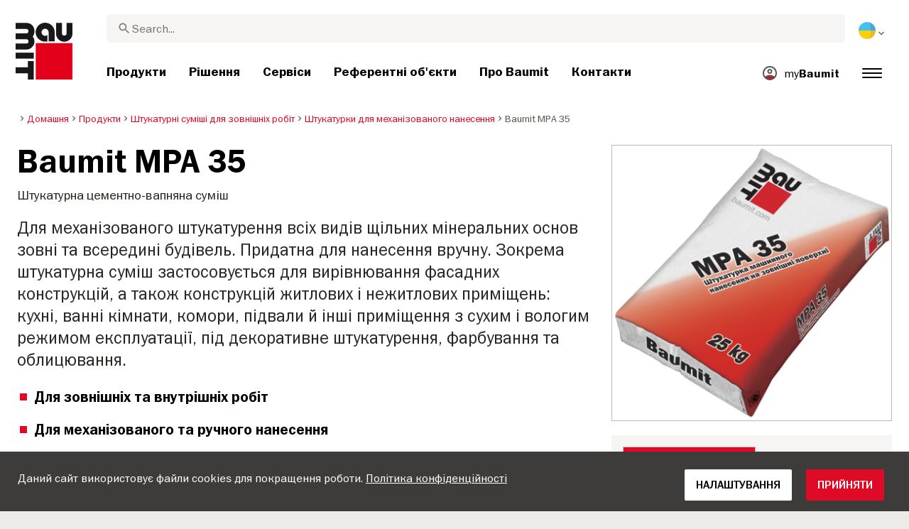

--- FILE ---
content_type: text/html; charset=UTF-8
request_url: https://baumit.ua/produkti/shtukaturni-sumishi-dlya-zovnishnih-robit/shtukaturki-dlya-mehanizovanogo-nanesennya-1/baumit-mpa-35
body_size: 35099
content:
<!doctype html>
<html lang="uk">
<head>
    
    <link rel="preload" href="/fonts/FranklinGothicMediumITC.woff2" as="font" type="font/woff2" crossorigin>
    <link rel="preload" href="/fonts/FranklinGothicBookITC.woff2" as="font" type="font/woff2" crossorigin>
    <link rel="preload" href="/fonts/FranklinGothicDemiITC.woff2" as="font" type="font/woff2" crossorigin>
    <link rel="preload" href="/fonts/fa-solid-900.woff2" as="font" type="font/woff2" crossorigin>
    <link rel="preload" href="/fonts/mdi.woff2" as="font" type="font/woff2" crossorigin>
    <link rel="preload" href="/fonts/materialdesignicons-webfont-subset.woff2" as="font" type="font/woff2" crossorigin>
    <link rel="alternate" type="application/rss+xml" title="News" href="https://baumit.ua/rss">


    
    <meta name="csrf-token" content="NgtTUvoipZuMK53gBj6qpJJxzYVHzdkZiNAIfPsV">
        <meta charset="UTF-8">
            <meta name="robots" content="index, follow">
    
        <meta name="revisit-after" content="1 days">
    <meta name="viewport" content="width=device-width, initial-scale=1">
    <meta name="format-detection" content="telephone=no">
    <meta http-equiv="Content-Type" content="text/html; charset=utf-8">
    <link href="https://baumit.ua/images/favicon.ico?v=1624979137" rel="shortcut icon">
    <title>Baumit MPA 35 | Baumit.ua</title>

    <meta name="title" content="Baumit MPA 35 | Baumit.ua">
    <meta name="description" content="Модифікована цементно-вапняна штукатурна суміш на основі сірого цементу для механізованого нанесення на зовнішні та внутрішні поверхні.">
    <meta name="copyright" content="Baumit">
    <meta name="author" content="Baumit">
    <meta name="page-topic" content="Модифікована цементно-вапняна штукатурна суміш на основі сірого цементу для механізованого нанесення на зовнішні та внутрішні поверхні.">
    <meta name="image_src" content="https://baumit.ua/files/ua/product_images/im0024778.png?v=1765764616">
    <meta name="img_src" content="https://baumit.ua/files/ua/product_images/im0024778.png?v=1765764616">

    <meta property="og:title" content="Baumit MPA 35 | Baumit.ua"/>
    <meta property="og:description" content="Модифікована цементно-вапняна штукатурна суміш на основі сірого цементу для механізованого нанесення на зовнішні та внутрішні поверхні."/>
    <meta property="og:image" content="https://baumit.ua/files/ua/product_images/im0024778.png?v=1765764616"/>
    <meta property="og:type" content="website"/>
    <meta property="og:url" content="https://baumit.ua/produkti/shtukaturni-sumishi-dlya-zovnishnih-robit/shtukaturki-dlya-mehanizovanogo-nanesennya-1/baumit-mpa-35"/>
    <meta property="og:site_name" content="baumit.ua"/>
    <meta property="og:author" content="Baumit"/>
            <link rel="canonical" href="https://baumit.ua/produkti/shtukaturni-sumishi-dlya-zovnishnih-robit/shtukaturki-dlya-mehanizovanogo-nanesennya-1/baumit-mpa-35"/>
    
    
    <!--meta http-equiv="Content-Security-Policy" content="
    default-src 'self';
    script-src 'self' 'unsafe-inline' https://cdnjs.cloudflare.com https://www.googletagmanager.com https://www.google-analytics.com https://maps.googleapis.com;
    style-src 'self' 'unsafe-inline' https://cdnjs.cloudflare.com https://fonts.googleapis.com;
    font-src 'self' https://fonts.gstatic.com;
    img-src 'self' data: https://www.google-analytics.com https://maps.googleapis.com https://maps.gstatic.com https://*.ytimg.com;
    frame-src https://www.youtube.com https://www.google.com;
    connect-src 'self' https://www.google-analytics.com https://region1.analytics.google.com https://maps.googleapis.com;
    "-->

            <style>
            body.page-load-fix {
                position: fixed;
                top: 0;
                left: 0;
                width: 100%;
                height: 100%;
                overflow: hidden;
            }

            body.page-load-fix .wrapper {
                visibility: hidden;
                width: 100%;
                height: 100%;
                overflow: hidden;
            }

            body .mainLoaderContainer {
                /*display: none;*/
                display: block;
                opacity: 0;
                pointer-events: none;
                transition: all .3s ease-in-out;
            }

            body.page-load-fix .mainLoaderContainer {
                opacity: 1;
                pointer-events: all;
            }
            body .mainLoaderContainer {
                display: block;
                background: #ffffff;
                position: fixed;
                z-index: 99999;
                top: 0;
                left: 0;
                width: 100%;
                height: 100%;
                overflow: hidden;
            }

            body .mainLoaderContainer .logo {
                position: absolute;
                top: 50%;
                left: 50%;
                width: 100%;
                max-width: 280px;
                transform: translateX(-50%) translateY(-50%);
                margin-top: -10px;
            }

            body .mainLoaderContainer .logo img {
                max-width: 100%;
            }

            @keyframes mt_loading {
                from {
                    width: 0;
                }
                to {
                    width: 100%;
                }
            }

            body.page-load-fix .mainLoaderContainer .logo:after {
                display: block;
                position: absolute;
                left: 0;
                bottom: -10px;
                background: #E2001A;
                content: "";
                height: 3px;
                animation-name: mt_loading;
                animation-duration: 1s;
            }
        </style>
        <script>
        var useDefaultcolorPaletteIdInPageBuilder = 87;
        var isLoggedIn = false;
    </script>
    <script>
        var enabledLifeAppPromoSystem = false ;
                var useProductBenefitsOnProductCards = false;
        var translations = {"promosystem_banner_text":"\u0417\u043d\u0430\u0439\u0434\u0456\u0442\u044c \u0456\u0434\u0435\u0430\u043b\u044c\u043d\u0438\u0439 \u043a\u043e\u043b\u0456\u0440 \u0434\u043b\u044f \u0441\u0432\u043e\u0433\u043e \u0444\u0430\u0441\u0430\u0434\u0443","promosystem_banner_button":"\u0417\u0430\u0432\u0430\u043d\u0442\u0430\u0436\u0438\u0442\u0438 \u0434\u043e\u0434\u0430\u0442\u043e\u043a","promosystem_banner_icon":"\/images\/Baumit_logo.svg","promosystem_qr_text":"\u041f\u043e\u0444\u0430\u0440\u0431\u0443\u0439\u0442\u0435 \u0441\u0432\u0456\u0439 \u0431\u0443\u0434\u0438\u043d\u043e\u043a","promosystem_qr_link":"https:\/\/baumit.ua\/lifeapp","promosystem_qr_button":"\u0417\u0430\u0432\u0430\u043d\u0442\u0430\u0436\u0438\u0442\u0438 \u0434\u043e\u0434\u0430\u0442\u043e\u043a","promosystem_qr_icon":"\/images\/Baumit_logo.svg","products_go_to_product":"\u041f\u0435\u0440\u0435\u0439\u0442\u0438 \u0434\u043e \u043f\u0440\u043e\u0434\u0443\u043a\u0442\u0443","top_menu_search":"\u041f\u043e\u0448\u0443\u043a","references_references":"\u0420\u0435\u0444\u0435\u0440\u0435\u043d\u0442\u043d\u0456 \u043e\u0431'\u0454\u043a\u0442\u0438","local_consultants_results":"\u0420\u0435\u0437\u0443\u043b\u044c\u0442\u0430\u0442\u0438 \u043f\u043e\u0448\u0443\u043a\u0443","local_consultants_no_result":"\u041d\u0435 \u0437\u043d\u0430\u0439\u0434\u0435\u043d\u043e \u0436\u043e\u0434\u043d\u043e\u0433\u043e \u0440\u0435\u0437\u0443\u043b\u044c\u0442\u0430\u0442\u0443","local_consultants_district":"\u0420\u0430\u0439\u043e\u043d","partners_details":"\u0414\u0435\u0442\u0430\u043b\u0456","partners_map":"\u041a\u0430\u0440\u0442\u0430","partners_premium_partner":"Premium Partner","products_pdf_product_specification_sheet":"\u0422\u0435\u0445\u043d\u0456\u0447\u043d\u0438\u0439 \u043b\u0438\u0441\u0442 (PDF)","products_pdf_security_specification_sheet":"\u0412\u0438\u0441\u043d\u043e\u0432\u043e\u043a \u0421\u0415\u0421 (PDF)","products_pdf_declaration_of_performance":"Key not found","general_download_all":"\u0417\u0430\u0432\u0430\u043d\u0442\u0430\u0436\u0438\u0442\u0438 \u0432\u0441\u0435","products_filter_results":"\u041f\u0440\u043e\u0434\u0443\u043a\u0442\u0438","products_az":"\u041f\u0440\u043e\u0434\u0443\u043a\u0442\u0438 \u0410-\u042f","products_filter_all":"\u0423\u0441\u0456","guide_experts_advice":"\u041f\u043e\u0440\u0430\u0434\u0438 \u0435\u043a\u0441\u043f\u0435\u0440\u0442\u0456\u0432","guide_baumit_systems":"\u0421\u0438\u0441\u0442\u0435\u043c\u0438 Baumit","mybaumit_my_account":"\u041c\u0456\u0439 \u0430\u043a\u0430\u0443\u043d\u0442","partners_count_of":"\u0437","partners_count_partners":"\u043f\u0430\u0440\u0442\u043d\u0435\u0440\u0438","products_no_matching_names":"No matching names","partners_tel":"\u0422\u0435\u043b.:","partners_fax":"\u0424\u0430\u043a\u0441:","products_found_for":"Products found for","news_more":"\u0414\u0435\u0442\u0430\u043b\u044c\u043d\u0456\u0448\u0435","app_color_name":"Name","app_color_collection":"Kollektion","app_color_quality":"Farbqualit\u00e4t","please":"\u0411\u0443\u0434\u044c \u043b\u0430\u0441\u043a\u0430, \u0437\u0430\u0447\u0435\u043a\u0430\u0439\u0442\u0435...","general_next":"\u041d\u0430\u0441\u0442\u0443\u043f\u043d\u0438\u0439","general_previous":"\u041f\u043e\u043f\u0435\u0440\u0435\u0434\u043d\u0456\u0439","products_color_code":"\u041d\u043e\u043c\u0435\u0440 \u043a\u043e\u043b\u044c\u043e\u0440\u0443","products_are_you_looking_for_a_specific_color":"\u0428\u0443\u043a\u0430\u0454\u0442\u0435 \u043f\u0435\u0432\u043d\u0438\u0439 \u043a\u043e\u043b\u0456\u0440?","products_amount_calculator_title":"\u041a\u0430\u043b\u044c\u043a\u0443\u043b\u044f\u0442\u043e\u0440 \u0440\u043e\u0437\u0440\u0430\u0445\u0443\u043d\u043a\u0443 \u043a\u0456\u043b\u044c\u043a\u043e\u0441\u0442\u0456 \u0442\u043e\u0432\u0430\u0440\u0443","products_amount_calculator_description":"\u0412\u043a\u0430\u0436\u0456\u0442\u044c \u043a\u0456\u043b\u044c\u043a\u0456\u0441\u0442\u044c \u043a\u0432\u0430\u0434\u0440\u0430\u0442\u043d\u0438\u0445 \u043c\u0435\u0442\u0440\u0456\u0432 \u0432\u0430\u0448\u043e\u0433\u043e \u043f\u0440\u043e\u0454\u043a\u0442\u0443 \u0434\u043b\u044f \u0440\u043e\u0437\u0440\u0430\u0445\u0443\u043d\u043a\u0443 \u0432\u0456\u0434\u043f\u043e\u0432\u0456\u0434\u043d\u043e\u0457 \u043a\u0456\u043b\u044c\u043a\u043e\u0441\u0442\u0456 \u0442\u043e\u0432\u0430\u0440\u0443.\r\n* \u0417\u0432\u0435\u0440\u043d\u0456\u0442\u044c \u0443\u0432\u0430\u0433\u0443, \u0449\u043e \u0440\u0435\u0437\u0443\u043b\u044c\u0442\u0430\u0442 \u044f\u0432\u043b\u044f\u0454\u0442\u044c\u0441\u044f \u043e\u0440\u0456\u0454\u043d\u0442\u043e\u0432\u043d\u0438\u043c \u0456 \u043c\u043e\u0436\u0435 \u0437\u043c\u0456\u043d\u044e\u0432\u0430\u0442\u0438\u0441\u044c \u0432 \u0437\u0430\u043b\u0435\u0436\u043d\u043e\u0441\u0442\u0456 \u0432\u0456\u0434 \u0432\u043f\u043b\u0438\u0432\u0443 \u0456\u043d\u0448\u0438\u0445 \u0444\u0430\u043a\u0442\u043e\u0440\u0456\u0432","products_amount_calculator_facade_area":"\u041a\u0456\u043b\u044c\u043a\u0456\u0441\u0442\u044c \u043a\u0432\u0430\u0434\u0440\u0430\u0442\u043d\u0438\u0445 \u043c\u0435\u0442\u0440\u0456\u0432","products_amount_calculator_amount":"\u041d\u0435\u043e\u0431\u0445\u0456\u0434\u043d\u0430 \u043a\u0456\u043b\u044c\u043a\u0456\u0441\u0442\u044c \u043a\u0456\u043b\u043e\u0433\u0440\u0430\u043c\u0456\u0432","products_amount_calculator_units":"\u041d\u0435\u043e\u0431\u0445\u0456\u0434\u043d\u0430 \u043a\u0456\u043b\u044c\u043a\u0456\u0441\u0442\u044c \u0432\u0456\u0434\u0435\u0440","products_amount_calculator_button":"\u0420\u043e\u0437\u0440\u0430\u0445\u0443\u0432\u0430\u0442\u0438","products_amount_calculator_legaltext":"\u0414\u0430\u043d\u0456 \u0442\u0456\u043b\u044c\u043a\u0438 \u0434\u043b\u044f \u0456\u043d\u0444\u043e\u0440\u043c\u0430\u0446\u0456\u0457.","products_amount_calculator_extend_description":"Use our detailed project calculators to find out which products you need and get an offer from a dealer close to you!","products_amount_calculator_extend_button":"Calculate a project","product_attributes_consumption":"\u0412\u0438\u0442\u0440\u0430\u0442\u0430","products_amount_calculator_thickness":"Thickness","general_more_info":"\u0414\u0435\u0442\u0430\u043b\u044c\u043d\u0456\u0448\u0435","calc_colorpicker_hex":"HEX","calc_colorpicker_rgb":"RGB","general_color_tsr":"TSR","general_color_hbw":"HBW","baumitlife_reference_section_title":"\u041e\u0437\u043d\u0430\u0439\u043e\u043c\u0442\u0435\u0441\u044f \u0437 \u043f\u0440\u043e\u0454\u043a\u0442\u0430\u043c\u0438","products_card_badge_new":"\u041d\u043e\u0432\u0438\u043d\u043a\u0430","products_card_badge_eco":"Eco","products_card_badge_premium":"Premium","baumitlife_color_textures":"\u0422\u0435\u043a\u0441\u0442\u0443\u0440\u0438","baumitlife_color_textures_info":"\u0412\u0438\u0431\u0456\u0440 \u0442\u0435\u043a\u0441\u0442\u0443\u0440 \u0434\u043e\u0441\u0442\u0443\u043f\u043d\u0438\u0439 \u043b\u0438\u0448\u0435 \u0434\u043b\u044f \u043f\u0440\u043e\u0434\u0443\u043a\u0442\u0456\u0432 \u0434\u043b\u044f \u0444\u0430\u0441\u0430\u0434\u043d\u0438\u0445 \u0440\u043e\u0431\u0456\u0442","baumitlife_texture_code":"\u041d\u043e\u043c\u0435\u0440 \u0442\u0435\u043a\u0441\u0442\u0443\u0440\u0438","general_show_more":"Show more","general_show_less":"Show less","sustainability_form_button_calculate":"Calculate","sustainability_calculator_title":"CO<sub>2<\/sub> Savings Calculator","sustainability_calculator_description":"Each square meter of Insulation installed acts as a powerful environmental champion, saving a remarkable amount of CO2. The carbon dioxide savings achieved by just one square meter of insulation equals the oxygen production of two trees over a year. <a href=\"\/sustainability\/legal\">Disclaimer<\/a>","sustainability_calculator_subtitle":"How much can your facade contribute to the fight against climate change?","sustainability_calculator_size":"Facade Size*","sustainability_calculator_result1":"Insulating your facade helps fight climate change like","sustainability_calculator_result2":"trees do each single year.","sustainability_read_more":"Read more","sustainability_read_less":"Read less","sustainability_legal_button":"Disclaimer","sustainability_quote_text":"We are firm believers in thinking long-term, which is why sustainability is a natural fit for Baumit.","sustainability_quote_author":"Robert Schmid, CEO Baumit Group","sustainability_learn_more":"Learn more","sustainability_hero_percentage":"20%","sustainability_hero_title":"Less CO<sub>2<\/sub>e by 2030","sustainability_hero_description":"At Baumit, we firmly believe that sustainability is the cornerstone of our long-term success and growth. Achieving ecological progress goes hand in hand with social responsibility and economic compatibility. This perspective is deeply ingrained in our company culture, influencing every aspect of our operations.","sustainability_home_info_title":"Saving CO2e With Yearly 45 Million m2 Facade Insulation Across Europe","sustainability_home_info_description":"Baumit insulation is applied on an impressive 45 million square meters to European facades. Each square meter of insulation acts as a powerful environmental champion, saving a remarkable amount of CO2e. The carbon dioxide savings achieved by just one square meter of insulation equals the oxygen production of two trees over a year. However, the CO2e savings don't end there; they multiply each year over the entire lifetime of each insulated building.\n<br><br>\n<b>800 million tons CO2e saved due to energy saving of the insulated buildings since the beginning of Baumit's ETICS success story<\/b><br>\n\n \n\nThe CO2e savings are making up for 10 million cars during the whole lifetime circle: The positive contributions of Baumit's facade insulation efforts have effectively counterbalanced the CO2 emissions produced by approx. 10 million cars in their lifetime (15 years 5 to\/year). <br>\nSaving totals of annual CO2 emissions by Germany <br>\nThis amount surpasses the total yearly CO2 emissions of Germany, Europe's largest economies.","products_product_variants":"\u0412\u0430\u0440\u0456\u0430\u043d\u0442\u0438 \u043f\u0440\u043e\u0434\u0443\u043a\u0442\u0443","product_attributes_packaging":"\u0423\u043f\u0430\u043a\u043e\u0432\u043a\u0430","product_attributes_amount_of_packaging_on_pallet":"\u041a\u0456\u043b\u044c\u043a\u0456\u0441\u0442\u044c \u0443\u043f\u0430\u043a\u043e\u0432\u043e\u043a \u043d\u0430 \u043f\u0430\u043b\u0435\u0442\u0456","product_attributes_gross_density":"Gross density","product_attributes_yield":"\u0412\u0438\u0445\u0456\u0434","product_attributes_size_of_pallets":"\u043f\u0430\u043a\u0443\u0432\u0430\u043d\u043d\u044f","product_attributes_type_of_packaging":"\u0442\u0438\u043f \u0443\u043f\u0430\u043a\u043e\u0432\u043a\u0438","product_where_to_buy":"Key not found","product_price_list":"Key not found","general_gotoshop_button":"See product in shop","product_attributes_water_vapour_permeability":"Water vapour permeability","product_attributes_thermal_conductivity_coefficient":"Lambda R","product_attributes_structure":"\u0421\u0442\u0440\u0443\u043a\u0442\u0443\u0440\u0430","product_attributes_grain_size":"\u0420\u043e\u0437\u043c\u0456\u0440 \u0437\u0435\u0440\u043d\u0430","products_color_selection":"\u041f\u0430\u043b\u0456\u0442\u0440\u0430 \u043a\u043e\u043b\u044c\u043e\u0440\u0456\u0432","products_the_colors_are_not_100":"Key not found","partners_search_for_partners_nearby":"\u0428\u0443\u043a\u0430\u0442\u0438 \u043d\u0430\u0439\u0431\u043b\u0438\u0436\u0447\u0443 \u0442\u043e\u0447\u043a\u0443 \u043f\u0440\u043e\u0434\u0430\u0436\u0443","partners_search_field_placeholder":"\u041c\u0456\u0441\u0442\u043e, \u0432\u0443\u043b\u0438\u0446\u044f","partners_radius":"\u0420\u0430\u0434\u0456\u0443\u0441","partners_show_all":"\u041f\u043e\u043a\u0430\u0437\u0430\u0442\u0438 \u0432\u0441\u0435","partners_reset":"\u0421\u043a\u0438\u043d\u0443\u0442\u0438","product_details_html5_under_image":"","product_details_page_shopping_cart_title":"Product detailed page shopping cart","products_downloads":"Downloads","product_details_page_badges_title":"Product detailed page badges","product_attributes_shelf_life":"\u0422\u0435\u0440\u043c\u0456\u043d \u0437\u0431\u0435\u0440\u0456\u0433\u0430\u043d\u043d\u044f","product_attributes_sd_value":"SD value","product_attributes_w_value":"W value","product_attributes_bonding_strength":"Bonding strength","product_attributes_plate_format":"Plate format","product_attributes_compressive_strength":"Compressive strength","product_attributes_dried_mortar_density":"Dried mortar density","product_attributes_max_thickness":"Max. thickness","product_attributes_reaction_to_fire":"Reaction to fire","product_attributes_min_thickness":"Min. thickness","product_attributes_flexural_strength":"Flexural strength","product_attributes_ph_value":"PH value","product_attributes_application_time":"\u0422\u0435\u0440\u043c\u0456\u043d \u043f\u0440\u0438\u0434\u0430\u0442\u043d\u043e\u0441\u0442\u0456 \u0440\u043e\u0437\u0447\u0438\u043d\u043e\u0432\u043e\u0457 \u0441\u0443\u043c\u0456\u0448","product_attributes_drying_time":"Drying time","product_attributes_gloss_level":"Gloss level","product_attributes_mesh_size":"Mesh size","product_attributes_mass_per_unit":"Mass per unit","product_attributes_designation_code":"Designation code","product_attributes_strength_category":"Strength category","product_attributes_walkability":"Walkability","product_attributes_min_joint_width":"Min. joint-width","product_attributes_tensile_strenght":"Tensile strenght","product_attributes_max_joint_width":"Max. joint-width","product_attributes_water_demand":"\u0412\u0438\u0442\u0440\u0430\u0442\u0430 \u0432\u043e\u0434\u0438","product_attributes_open_time":"Open time","product_attributes_bonding_pull_strength":"Bonding pull strength","product_attributes_solids_content":"Solids content","product_attributes_e-module":"E-module","product_attributes_tensile_strength_after_aging":"Tensile strength after aging","product_attributes_thermal_conductivity":"Thermal conductivity","product_attributes_compressive_strength_after_28_days":"Compressive strength after 28 days","product_attributes_pot_life":"Pot life","product_attributes_min_bore_hole":"Min.bore hole","product_attributes_standing_time":"Standing time","product_attributes_length_and_thickness":"\u0414\u043e\u0432\u0436\u0438\u043d\u0430 \u0442\u0430 \u0442\u043e\u0432\u0449\u0438\u043d\u0430","product_attributes_max_grain_size":"Max. grain size","product_attributes_product_type_eps":"Product type EPS","product_attributes_porosity":"Porosity","product_attributes_mortar_group":"Mortar group","product_attributes_layer_thickness":"Layer thickness","product_attributes_entrained_air_content":"Entrained air content","product_attributes_embedment_depth":"Embedment depth","product_attributes_consumption2":"\u0412\u0438\u0442\u0440\u0430\u0442\u0430 2","product_attributes_min_coating_thickness":"Min. coating thickness","product_attributes_diameter_anchor_shaft":"Diameter anchor shaft","product_attributes_processing_consistency":"Processing consistency","product_attributes_wet_abrasion_class":"Wet abrasion class","product_attributes_frost-thaw_resistance":"Frost-thaw resistance","product_attributes_contrast_ratio":"Contrast ratio","product_attributes_length_of_anchor_shaft":"Length of anchor shaft","product_attributes_readiness":"Readiness","product_attributes_bulk_density":"Bulk density","product_attributes_source_mass":"Source mass","product_attributes_shrinkage":"Shrinkage","product_attributes_working_temperature":"\u0420\u043e\u0431\u043e\u0447\u0430 \u0442\u0435\u043c\u043f\u0435\u0440\u0430\u0442\u0443\u0440\u0430","product_attributes_mixing_time":"Mixing time","product_attributes_standard_classification":"Standard classification","product_attributes_voc_eu_limit":"VOC EU limit","product_attributes_opacity_class":"Opacity class","product_attributes_plaster_thickness":"Plaster thickness","product_attributes_solid_content":"Solid content","product_attributes_use_category":"Use category","product_attributes_chi_value":"CHI value","product_attributes_diameter_plate":"Diameter plate","product_attributes_technical_approval_eta":"Technical approval ETA","product_attributes_water_permeability":"Water Permeability","product_attributes_dilution_rate":"Dilution Rate","product_attributes_density":"Density","products_video_section_title":"Watch related video(s)","products_media_images_section_title":"Application photos","products_documents":"\u0414\u043e\u043a\u0443\u043c\u0435\u043d\u0442\u0438","calc_navigation_back":"Back","products_product_imported_price":"\u041f\u0440\u0430\u0439\u0441-\u043b\u0438\u0441\u0442","calc_map_button_reset":"Reset","calc_map_distance":"Vzd\u00e1lenost do","product_attributes_flexural_strength_after_28_days":"Flexural strength after 28 days","products_pdf_sundry_sheet":"Sundry sheet (PDF)","products_pdf_enviromental_sheet":"Enviromental sheet (PDF)","products_pdf_conformity_sheet":"CE (PDF)","products_asset_folder":"Folder","products_pdf_declaration_of_performance_sheet":"Declaration of performance (PDF)","products_pdf_aufheizprotokolle":"Aufheizprotokoll (PDF)","products_pdf_techn_zusatzdok":"Technische Zusatzdokumente (PDF)","products_pdf_tender_text":"Tender text (PDF)","products_pdf_cert_fire":"Fire certificate (PDF)","products_pdf_cert_conf":"Comformity certificate (PDF)","products_pdf_cert_statereg":"State registration (PDF)","product_attributes_thermal_conductivity_value":"Thermal conductivity rated value","product_attributes_thermal_conductivity_nominal_value":"Thermal conductivity nominal value","product_review_error_loign_required":"Only logged in users can give product reviews","product_review_error_faled_create_review":"There was an error saving the rating, please try again later.","product_review_review_success_message":"Thank you for rating our product!","product_review_review_submit_button":"Submit rating","product_attributes_bundle_unit_price_label":"Bundle unit price","product_attributes_package_price_label":"Package price","menu_2023_search_aria_label":"Search","products_certificate_alt_cam":"Key not found","products_certificate_alt_dopcap":"Key not found","products_certificate_alt_eco":"Key not found","products_certificate_alt_emicode":"Key not found","products_certificate_alt_life":"Key not found","products_certificate_alt_natureplus":"Key not found","product_review_rating_legend":"Key not found","product_review_rating_star_label":"Key not found","products_partners_section_title":"\u041f\u0430\u0440\u0442\u043d\u0435\u0440\u0438","products_pdf_emicode":"Emicode (PDF)","products_pdf_natureplus":"Natureplus (PDF)","products_pdf_certificates":"Certificates (PDF)","wcag_static_alt_products_a_z_view_downloadable_files":"View downloadable files","wcag_static_alt_products_a_z_download_button":"Download","wcag_static_alt_products_a_z_download_all_files":"Download all files","wcag_static_alt_news_add_to_dashboard_button":"Add to dashboard","wcag_static_alt_partners_details_show_details":"Show details","wcag_static_alt_references_detail_gallery_previous_button_text":"Previous Image","wcag_static_alt_references_detail_gallery_next_button_text":"Next Image","wcag_static_alt_consultants_with_regions_bcom_avatar_alt_text":"BCOM Avatar","wcag_static_alt_baumitlife_color_picker_add_to_dashboard_button":"Add to Dashboard","wcag_static_alt_baumitlife_colorsearch_mobile_menu_close_button":"Close button","wcag_static_alt_baumitlife_colorsearch_color_details_close_button":"Close button","wcag_static_alt_baumitlife_project_card_carousel_next_image":"Next image","wcag_static_alt_baumitlife_project_card_carousel_previous_image":"Previous image","wcag_static_alt_baumitlife_project_card_carousel_open_image_carousel":"Open image carousel","products_pdf_spm_guideline":"SPM Guideline","products_pdf_sus":"Nachhaltigkeitsdatenblatt"};
        var useBaumitLifeSystem = 1;
        var countryMapCenterPosition = {
            lat: 48.379433,
            lng: 31.16558,
        };
        var useStaticPalettes = {
            foty: 93
        };
        var activeUniversalBanner = null;

        var globalTSRVisibility = true;

    </script>

    <script>
        var useGoogleConsentMode = 0;
        window.dataLayer = window.dataLayer || [];
        function gtag(){dataLayer.push(arguments);}
        function gtagConsent(){if (useGoogleConsentMode == 1) {gtag.apply(null, arguments);dataLayer.push({'event': 'cookie_consent_update'});}}
        function initConsentMode(enabled) {
            console.log('Consent mode:', enabled); 
            if (!enabled) {
                return;
            }
            gtag('consent', 'default', {
                'ad_storage': 'denied',
                'ad_user_data': 'denied',
                'ad_personalization': 'denied',
                'analytics_storage': 'denied'
            });
            gtag('consent', 'update', {
                                    "ad_storage" : "denied",                                    "ad_user_data" : "denied",                                    "ad_personalization" : "denied",                                    "analytics_storage" : "denied"                            });
        }
        initConsentMode(useGoogleConsentMode);
    </script>

            <!-- Global site tag (gtag.js) - Google Analytics -->
<script async src="https://www.googletagmanager.com/gtag/js?id=UA-58371917-15"></script>
<script>
  window.dataLayer = window.dataLayer || [];
  function gtag(){dataLayer.push(arguments);}
  gtag('js', new Date());

  gtag('config', 'UA-58371917-15');
</script>
            <!-- Google Tag Manager -->
<script>(function(w,d,s,l,i){w[l]=w[l]||[];w[l].push({'gtm.start':
new Date().getTime(),event:'gtm.js'});var f=d.getElementsByTagName(s)[0],
j=d.createElement(s),dl=l!='dataLayer'?'&l='+l:'';j.async=true;j.src=
'https://www.googletagmanager.com/gtm.js?id='+i+dl;f.parentNode.insertBefore(j,f);
})(window,document,'script','dataLayer','GTM-58K6NJT');</script>
<!-- End Google Tag Manager -->
            <script src="https://analytics.ahrefs.com/analytics.js" data-key="84UXjurHZq4LtcgH04o0xQ" defer="true"></script>
            <script type="text/javascript">
    (function(c,l,a,r,i,t,y){
        c[a]=c[a]||function(){(c[a].q=c[a].q||[]).push(arguments)};
        t=l.createElement(r);t.async=1;t.src="https://www.clarity.ms/tag/"+i;
        y=l.getElementsByTagName(r)[0];y.parentNode.insertBefore(t,y);
    })(window, document, "clarity", "script", "pbuym2esbk");
</script>
    
    
            <script type="application/ld+json">{"@context":"https:\/\/schema.org","@graph":[{"@type":"Product","name":"Baumit MPA 35","image":"https:\/\/baumit.ua\/files\/ua\/product_images\/im0024778.png","description":"Штукатурна цементно-вапняна суміш"},{"@type":"ImageObject","contentUrl":"https:\/\/baumit.ua\/files\/ua\/product_images\/im0024778.png","copyrightNotice":"Baumit Ukraine"},{"@type":"BreadcrumbList","itemListElement":[{"@type":"ListItem","position":1,"name":"Домашня","item":"https:\/\/baumit.ua"},{"@type":"ListItem","position":2,"name":"Продукти","item":"https:\/\/baumit.ua\/produkti"},{"@type":"ListItem","position":3,"name":"Штукатурні суміші для зовнішніх робіт","item":"https:\/\/baumit.ua\/produkti\/shtukaturni-sumishi-dlya-zovnishnih-robit"},{"@type":"ListItem","position":4,"name":"Штукатурки для механізованого нанесення","item":"https:\/\/baumit.ua\/produkti\/shtukaturni-sumishi-dlya-zovnishnih-robit\/shtukaturki-dlya-mehanizovanogo-nanesennya-1"},{"@type":"ListItem","position":5,"name":"Baumit MPA 35","item":"https:\/\/baumit.ua\/produkti\/shtukaturni-sumishi-dlya-zovnishnih-robit\/shtukaturki-dlya-mehanizovanogo-nanesennya-1\/baumit-mpa-35"}]},{"@type":"Organization","name":"TOV Baumit Ukraine","url":"https:\/\/baumit.ua\/baumit.ua","location":{"@type":"PostalAddress","addressCountry":"UKRAINE ","postalCode":"03083","streetAddress":"Kiew Vul. Pyrohivskyy Shlyah 34"},"email":"support@baumit.com","logo":"https:\/\/baumit.ua\/images\/Baumit_logo.svg","telephone":"380445685254"}]}</script>
    </head>
<body class="  page-load-fix  body-page-uk ">
    
    <div id="topBanner" class="banner">
        <button class="banner-close" name="close" aria-label="Close button" aria-controls="topBanner" aria-expanded="false">
            <svg viewbox="0 0 24 24" width="20" height="20"><title>Close button</title>
                <path d="M7 7.00006L17 17.0001M7 17.0001L17 7.00006" stroke="currentColor"  stroke-width="2" stroke-linecap="round" stroke-linejoin="round">
            </svg>
        </button>
        <div class="banner-content">
            <img class="banner-image" src="/images/Baumit_logo.svg" alt="Banner Image" />
            <p class="banner-text">Find the <strong>perfect color</strong> for your facade</p>
            <a class="banner-link button" href="#">Get the app</a>
        </div>
    </div>
</div>            <div class="mainLoaderContainer">
                            <div class="logo">
                    <img src="/images/Baumit_logo.svg" alt="Baumit">
                </div>
                    </div>
                    <div class="" id="mainMenu"></div>
    <div class="wrapper" style="overflow:hidden;">
                
        <div class="white-background">
        <div class=" content">
            <div class="container-fluid product-page big-grid">
                <div class="row">
                    <div class="col-lg-9">
                        <ol class="breadcrumb ">
                <li class="breadcrumb-item">
                            <a class="" href="https://baumit.ua">
                    <i class="mdi mdi-chevron-right" aria-hidden="true"></i>
                    <span>Домашня</span>
                </a>
                    </li>
                <li class="breadcrumb-item">
                            <a class="" href="https://baumit.ua/produkti">
                    <i class="mdi mdi-chevron-right" aria-hidden="true"></i>
                    <span>Продукти</span>
                </a>
                    </li>
                <li class="breadcrumb-item">
                            <a class="" href="https://baumit.ua/produkti/shtukaturni-sumishi-dlya-zovnishnih-robit">
                    <i class="mdi mdi-chevron-right" aria-hidden="true"></i>
                    <span>Штукатурні суміші для зовнішніх робіт</span>
                </a>
                    </li>
                <li class="breadcrumb-item">
                            <a class="" href="https://baumit.ua/produkti/shtukaturni-sumishi-dlya-zovnishnih-robit/shtukaturki-dlya-mehanizovanogo-nanesennya-1">
                    <i class="mdi mdi-chevron-right" aria-hidden="true"></i>
                    <span>Штукатурки для механізованого нанесення</span>
                </a>
                    </li>
                <li class="breadcrumb-item">
                            <span class=" active  ">
                    <i class="mdi mdi-chevron-right" aria-hidden="true"></i>
                    <span>Baumit MPA 35</span>
                </span>
                    </li>
            </ol>
                    </div>
                    <div class="col-lg-3">
                        
                        
                        
                    </div>
                </div>
                <div class="row product-page-row">
                    <div class="col-lg-8">
                        <div class="row">
                            <div class="col-lg-12 product-info">
                                <div class="inner">
                                                                            <h1 class="product">Baumit MPA 35</h1>
                                                                                                                                                    <p class="bodytext body-text-overwrite-for-mobil">Штукатурна цементно-вапняна суміш</p>
                                                                        
                                                                        
                                                                            <p class="introtext">Для механізованого штукатурення всіх видів щільних мінеральних основ зовні та всередині будівель. Придатна для нанесення вручну. Зокрема штукатурна суміш застосовується для вирівнювання фасадних конструкцій, а також конструкцій житлових і нежитлових приміщень: кухні, ванні кімнати, комори, підвали й інші приміщення з сухим і вологим режимом експлуатації, під декоративне штукатурення, фарбування та облицювання.</p>
                                        <ul class="highlights highlights-with-h2">
                                                                                            <li><h2>Для зовнішніх та внутрішніх робіт</h2></li>
                                                                                                                                        <li><h2>Для механізованого та ручного нанесення</h2></li>
                                                                                                                                        <li><h2>Пластична і зручна у використанні</h2></li>
                                                                                    </ul>
                                                                    </div>
                            </div>
                                                    </div>
                                                    <div id="product-page-dynamic-content"></div>
                                            </div>
                    <div class="col-lg-4 ">
                        <div class="product-image">
                                                            <img alt="Baumit MPA 35" fetchpriority="high" title="Baumit MPA 35" src="https://baumit.ua/files/ua/product_images/im0024778.png" class="w-100 h-auto" style="width: 393px; height: 393px">
                                                    </div>

                                                     <div id="product-page-dynamic-sidebar" class="product-page-dynamic-content"></div>
                                            </div>
                </div>
            </div>
        </div>
                    
            </div>

            <div class="mb-5">
            <div id="page-related-content-container" class="grey-background" data-load-url="https://baumit.ua/api/relatedContent/load/product/1412"></div>
                    </div>
    
                    <div class="footer" id="page-footer-loading" data-load-url="https://baumit.ua/api/footer/load/view">

        </div>
                            <div class="pro-cookie-layout">
    <div class="cookie-lower-lane">
        <div class="cookie-lower-lane-text">
            <p>Даний сайт використовує файли cookies для покращення роботи. <a href="https://baumit.com" target="_blank">Політика конфіденційності</a></p>
        </div>
        <div class="cookie-lower-lane-button ">
            <div class="button btn preferences">
                Налаштування
            </div>
            <div class="button btn accept">
                Прийняти
            </div>
        </div>
    </div>
    <div class="cookie-setting-layout">
        <div class="cookie-setting-layout-close">
            <button aria-label="Close Button" class="close-button"><span aria-hidden="true" class="mdi mdi-close"></span></button>
        </div>
        <div class="cookie-setting-layout-content">
            <div class="cookie-setting-layout-title">
                Виберіть тип файлів cookies, які ви погоджуєтеся зберігати
            </div>
            <div class="cookie-setting-layout-setting-row">
                <div class="checbox-row">
                    <div class="checkbox-content">
                        <label class="form-check-label checked disabled">
                            <i class="fas fa-check" for="default"></i>
                            <input type="checkbox" class="form-check-input" id="default" name="default" checked disabled>
                        </label>
                    </div>
                    <div class="checkbox-label">
                        Обов’язкові файли cookies
                    </div>
                </div>
                <div class="setting-description">
                    Ці файли cookies потрібні для правильної роботи сайту. Такі файли cookie зберігаються у відповідь на такі ваші дії, як вибір мови, валюти, сеанс входу, налаштування конфіденційності. У своєму браузері ви можете налаштувати блокування цих файлів cookie, але тоді наш сайт не зможе коректно відображатися  на вашому комп’ютері.
                </div>
            </div>
            <div class="cookie-setting-layout-setting-row">
                <div class="checbox-row">
                    <div class="checkbox-content">
                        
                        <label class="form-check-label">
                            <i class="fas fa-check" for="analytics"></i>
                            <input type="checkbox" class="form-check-input" id="analytics" name="analytics">
                        </label>
                    </div>
                    <div class="checkbox-label">
                        Аналітика і статистика
                    </div>
                </div>
                <div class="setting-description">
                    Ці файли cookies дозволяють нам відслідковувати потік відвідувачів та джерела трафіка шляхом збору інформації у файли даних. Крім того, вони допомагають нам зрозуміти, які продукти та акції популярні найбільше. Ви можете вимкнути їх у налаштуваннях браузера або скористатися google plug-in: <a href="https://tools.google.com/dlpage/gaoptout" target="_blank">https://tools.google.com/dlpage/gaoptout</a>
                </div>
            </div>
            <div class="cookie-setting-layout-setting-row">
                <div class="checbox-row">
                    <div class="checkbox-content">
                        <label class="form-check-label">
                            <i class="fas fa-check" for="marketing"></i>
                            <input type="checkbox" class="form-check-input" id="marketing" name="marketing">
                        </label>
                    </div>
                    <div class="checkbox-label">
                        Маркетинг і ретаргетинг
                    </div>
                </div>
                <div class="setting-description">
                    Зберігання цих файлів cookies зазвичай налаштовується нашими маркетинговими і рекламними партнерами. Вони можуть використовувати такі файли для запам’ятовування ваших інтересів і пізніше показувати вам відповідну рекламу. Якщо ви не надаєте згоду на зберігання цих файлів cookie, ви не будете отримувати таргетовану рекламу, що базується на ваших інтересах
                </div>
            </div>
            <div class="cookie-setting-layout-accept">
                <div class="button btn accept">
                    Прийняти
                </div>
            </div>
        </div>
    </div>
</div>

<style>
    .close-button {
        border: none;
    }
</style>        </div>

<link href="https://baumit.ua/css/promosystem.css?v=1743078600" rel="stylesheet">
<link href="https://baumit.ua/css/slick.css?v=1664220192" rel="stylesheet">
<link href="https://baumit.ua/css/slick-theme.css?v=1664220192" rel="stylesheet">
<link href="https://baumit.ua/css/custom-bootstrap.css?v=1664220192" rel="stylesheet">
<link href="https://baumit.ua/css/elements.css?v=1754042708" rel="stylesheet">
<link href="https://baumit.ua/css/style.css?v=1754923709" rel="stylesheet">
    <link href="https://baumit.ua/css/responsive.css?v=1751558808" rel="stylesheet">


    <link href="https://baumit.ua/css/cookie_old.css?v=1664220192" rel="stylesheet">

            <link href="https://baumit.ua/css/fonts.css?v=1664220192" rel="stylesheet">
    
<link href="https://baumit.ua/css/web-icons.css?v=1664220192" rel="stylesheet">

<!--Page-builder frontend styles-->
<link rel='stylesheet' href="https://baumit.ua/page-builder/public/build/component-style.css?v=1765548993">

<link href="https://baumit.ua/css/google-material-icon.css?v=1664220192" rel="stylesheet">
<link href="https://baumit.ua/css/materialdesignicons.min.css?v=1664220192" rel="stylesheet">
<link href="https://baumit.ua/css/font-awesome.min.css?v=1664220192" rel="stylesheet">
<link href="https://baumit.ua/css/jquery-ui.min-1.12.1.css?v=1664220192" rel="stylesheet">
<link href="https://baumit.ua/css/bootstrap-datepicker.min-1.8.0.css?v=1664220192" rel="stylesheet">

    <script>
    var searchTrend = {
    "products": [],
    "pages": []
};
    var v2MainMenusMainItems = [{"id":130,"main_menu_id":129,"name":"\u041f\u0440\u043e\u0434\u0443\u043a\u0442\u0438","label":null,"custom_page_id":1088,"external_url":null,"is_visible":1,"menu_type":1,"column":1,"sort":1,"menu_slot":1,"megamenu_style":1,"counter_model_class":null,"domain_id":6,"created_at":"2018-07-17T08:15:03.000000Z","updated_at":"2018-07-18T12:18:01.000000Z","target_blank":0,"show_column_label":true,"show_column_image":true,"available_columns":[],"badge_counter":0,"custom_page":{"id":1088,"domain_id":6,"custom_page_id":0,"error_page_id":0,"submenu_id":0,"updated_at":"2021-06-03T05:07:13.000000Z","created_at":"2018-07-17T08:15:03.000000Z","header_image_alt_text":"","header_image_mobile_alt_text":"","seo":{"id":2286,"seoable_id":1088,"seoable_type":"App\\CustomPage","url":"produkti","title":"Products","description":"\u041f\u0440\u043e\u0434\u0443\u043a\u0442\u0438","image":null,"canonical_url":null,"created_at":"2018-07-17T08:15:03.000000Z","updated_at":"2018-10-18T07:35:07.000000Z","title_product":null,"description_product":null}},"children":[],"media1":null,"media2":null,"column_data1":null,"column_data2":null,"column_data3":null,"column_data4":null},{"id":131,"main_menu_id":129,"name":"\u0420\u0456\u0448\u0435\u043d\u043d\u044f","label":null,"custom_page_id":1089,"external_url":null,"is_visible":1,"menu_type":2,"column":1,"sort":2,"menu_slot":1,"megamenu_style":1,"counter_model_class":null,"domain_id":6,"created_at":"2018-07-17T08:15:03.000000Z","updated_at":"2018-07-18T12:18:01.000000Z","target_blank":0,"show_column_label":true,"show_column_image":true,"available_columns":[],"badge_counter":0,"custom_page":{"id":1089,"domain_id":6,"custom_page_id":null,"error_page_id":null,"submenu_id":null,"updated_at":"2025-06-30T14:25:20.000000Z","created_at":"2018-07-17T08:15:03.000000Z","header_image_alt_text":"","header_image_mobile_alt_text":"","seo":{"id":2287,"seoable_id":1089,"seoable_type":"App\\CustomPage","url":"rishennya","title":"Guide","description":"\u0420\u0456\u0448\u0435\u043d\u043d\u044f","image":null,"canonical_url":null,"created_at":"2018-07-17T08:15:03.000000Z","updated_at":"2018-10-18T07:35:43.000000Z","title_product":null,"description_product":null}},"children":[],"media1":null,"media2":null,"column_data1":null,"column_data2":null,"column_data3":null,"column_data4":null},{"id":132,"main_menu_id":129,"name":"\u0421\u0435\u0440\u0432\u0456\u0441\u0438","label":null,"custom_page_id":1090,"external_url":null,"is_visible":1,"menu_type":0,"column":1,"sort":3,"menu_slot":1,"megamenu_style":1,"counter_model_class":null,"domain_id":6,"created_at":"2018-07-17T08:15:03.000000Z","updated_at":"2018-07-18T12:18:01.000000Z","target_blank":0,"show_column_label":false,"show_column_image":false,"available_columns":[1,2,3],"badge_counter":0,"custom_page":{"id":1090,"domain_id":6,"custom_page_id":null,"error_page_id":null,"submenu_id":null,"updated_at":"2025-07-11T13:19:30.000000Z","created_at":"2018-07-17T08:15:03.000000Z","header_image_alt_text":"","header_image_mobile_alt_text":"","seo":{"id":2288,"seoable_id":1090,"seoable_type":"App\\CustomPage","url":"servisi","title":"Service","description":"Service","image":null,"canonical_url":null,"created_at":"2018-07-17T08:15:03.000000Z","updated_at":"2018-10-18T07:36:16.000000Z","title_product":null,"description_product":null}},"children":[{"id":133,"main_menu_id":132,"name":"\u041f\u0440\u043e\u0434\u0443\u043a\u0442\u0438 \u0410-\u042f","label":"","custom_page_id":1091,"external_url":null,"is_visible":1,"menu_type":0,"column":1,"sort":1,"menu_slot":1,"megamenu_style":1,"counter_model_class":null,"domain_id":6,"created_at":"2018-07-17T08:15:03.000000Z","updated_at":"2024-02-29T12:21:12.000000Z","target_blank":0,"show_column_label":true,"show_column_image":true,"available_columns":[],"badge_counter":0,"custom_page":{"id":1091,"domain_id":6,"custom_page_id":null,"error_page_id":null,"submenu_id":null,"updated_at":"2020-03-19T08:11:24.000000Z","created_at":"2018-07-17T08:15:03.000000Z","header_image_alt_text":"","header_image_mobile_alt_text":"","seo":{"id":2289,"seoable_id":1091,"seoable_type":"App\\CustomPage","url":"produkti-a-z","title":"Products A-Z","description":"\u041f\u0440\u043e\u0434\u0443\u043a\u0442\u0438 A-Z","image":null,"canonical_url":null,"created_at":"2018-07-17T08:15:03.000000Z","updated_at":"2018-10-18T08:06:19.000000Z","title_product":null,"description_product":null}},"children":[]},{"id":134,"main_menu_id":132,"name":"\u0422\u0435\u0445\u043d\u0456\u0447\u043d\u0456 \u0434\u043e\u043a\u0443\u043c\u0435\u043d\u0442\u0438","label":"","custom_page_id":1079,"external_url":null,"is_visible":1,"menu_type":0,"column":2,"sort":1,"menu_slot":1,"megamenu_style":1,"counter_model_class":null,"domain_id":6,"created_at":"2018-07-17T08:15:03.000000Z","updated_at":"2024-02-29T12:21:12.000000Z","target_blank":0,"show_column_label":true,"show_column_image":true,"available_columns":[],"badge_counter":0,"custom_page":{"id":1079,"domain_id":6,"custom_page_id":null,"error_page_id":null,"submenu_id":null,"updated_at":"2022-02-10T12:51:20.000000Z","created_at":"2018-07-17T08:15:03.000000Z","header_image_alt_text":"","header_image_mobile_alt_text":"","seo":{"id":2277,"seoable_id":1079,"seoable_type":"App\\CustomPage","url":"tehnichni-dokumenti","title":null,"description":null,"image":null,"canonical_url":null,"created_at":"2018-07-17T08:15:03.000000Z","updated_at":"2018-10-18T07:38:24.000000Z","title_product":null,"description_product":null}},"children":[]},{"id":1239,"main_menu_id":132,"name":"\u041f\u043e\u0448\u0443\u043a \u043a\u043e\u043b\u044c\u043e\u0440\u0443","label":"","custom_page_id":null,"external_url":"https:\/\/baumit.ua\/baumitlife\/","is_visible":1,"menu_type":0,"column":3,"sort":1,"menu_slot":1,"megamenu_style":1,"counter_model_class":null,"domain_id":6,"created_at":"2019-04-04T12:29:49.000000Z","updated_at":"2024-02-29T12:21:13.000000Z","target_blank":0,"show_column_label":true,"show_column_image":true,"available_columns":[],"badge_counter":0,"custom_page":null,"children":[]},{"id":1278,"main_menu_id":132,"name":"\u0421\u041e\u0423 \u0424\u0421\u0421\u0422 Baumit","label":"","custom_page_id":1079,"external_url":"https:\/\/baumit.ua\/servisi\/tehnichni-dokumenti","is_visible":1,"menu_type":0,"column":2,"sort":1,"menu_slot":1,"megamenu_style":1,"counter_model_class":null,"domain_id":6,"created_at":"2020-02-13T11:48:06.000000Z","updated_at":"2024-02-29T12:21:13.000000Z","target_blank":0,"show_column_label":true,"show_column_image":true,"available_columns":[],"badge_counter":0,"custom_page":{"id":1079,"domain_id":6,"custom_page_id":null,"error_page_id":null,"submenu_id":null,"updated_at":"2022-02-10T12:51:20.000000Z","created_at":"2018-07-17T08:15:03.000000Z","header_image_alt_text":"","header_image_mobile_alt_text":"","seo":{"id":2277,"seoable_id":1079,"seoable_type":"App\\CustomPage","url":"tehnichni-dokumenti","title":null,"description":null,"image":null,"canonical_url":null,"created_at":"2018-07-17T08:15:03.000000Z","updated_at":"2018-10-18T07:38:24.000000Z","title_product":null,"description_product":null}},"children":[]},{"id":309,"main_menu_id":132,"name":"\u041f\u0440\u0430\u0439\u0441-\u043b\u0438\u0441\u0442","label":"","custom_page_id":1090,"external_url":null,"is_visible":1,"menu_type":0,"column":1,"sort":2,"menu_slot":1,"megamenu_style":1,"counter_model_class":null,"domain_id":6,"created_at":"2018-07-18T10:49:35.000000Z","updated_at":"2024-02-29T12:21:13.000000Z","target_blank":0,"show_column_label":true,"show_column_image":true,"available_columns":[],"badge_counter":0,"custom_page":{"id":1090,"domain_id":6,"custom_page_id":null,"error_page_id":null,"submenu_id":null,"updated_at":"2025-07-11T13:19:30.000000Z","created_at":"2018-07-17T08:15:03.000000Z","header_image_alt_text":"","header_image_mobile_alt_text":"","seo":{"id":2288,"seoable_id":1090,"seoable_type":"App\\CustomPage","url":"servisi","title":"Service","description":"Service","image":null,"canonical_url":null,"created_at":"2018-07-17T08:15:03.000000Z","updated_at":"2018-10-18T07:36:16.000000Z","title_product":null,"description_product":null}},"children":[]},{"id":135,"main_menu_id":132,"name":"\u041a\u0430\u043b\u044c\u043a\u0443\u043b\u044f\u0442\u043e\u0440\u0438","label":"","custom_page_id":1078,"external_url":null,"is_visible":1,"menu_type":0,"column":2,"sort":3,"menu_slot":1,"megamenu_style":1,"counter_model_class":null,"domain_id":6,"created_at":"2018-07-17T08:15:03.000000Z","updated_at":"2024-02-29T12:21:13.000000Z","target_blank":0,"show_column_label":true,"show_column_image":true,"available_columns":[],"badge_counter":0,"custom_page":{"id":1078,"domain_id":6,"custom_page_id":null,"error_page_id":null,"submenu_id":null,"updated_at":"2020-02-12T14:08:22.000000Z","created_at":"2018-07-17T08:15:03.000000Z","header_image_alt_text":"","header_image_mobile_alt_text":"","seo":{"id":2276,"seoable_id":1078,"seoable_type":"App\\CustomPage","url":"kalkulyatori","title":null,"description":null,"image":null,"canonical_url":null,"created_at":"2018-07-17T08:15:03.000000Z","updated_at":"2018-10-18T07:39:13.000000Z","title_product":null,"description_product":null}},"children":[]},{"id":136,"main_menu_id":132,"name":"\u0411\u0440\u043e\u0448\u0443\u0440\u0438 \u0442\u0430 \u043a\u0430\u0442\u0430\u043b\u043e\u0433\u0438","label":"","custom_page_id":1080,"external_url":null,"is_visible":1,"menu_type":0,"column":1,"sort":3,"menu_slot":1,"megamenu_style":1,"counter_model_class":null,"domain_id":6,"created_at":"2018-07-17T08:15:03.000000Z","updated_at":"2024-02-29T12:21:13.000000Z","target_blank":0,"show_column_label":true,"show_column_image":true,"available_columns":[],"badge_counter":0,"custom_page":{"id":1080,"domain_id":6,"custom_page_id":null,"error_page_id":null,"submenu_id":null,"updated_at":"2025-05-26T00:57:45.000000Z","created_at":"2018-07-17T08:15:03.000000Z","header_image_alt_text":"","header_image_mobile_alt_text":"","seo":{"id":2278,"seoable_id":1080,"seoable_type":"App\\CustomPage","url":"broshuri-ta-katalogi","title":null,"description":null,"image":null,"canonical_url":null,"created_at":"2018-07-17T08:15:03.000000Z","updated_at":"2018-10-18T07:39:42.000000Z","title_product":null,"description_product":null}},"children":[]}],"media1":null,"media2":null,"column_data1":null,"column_data2":null,"column_data3":null,"column_data4":null},{"id":141,"main_menu_id":129,"name":"\u0420\u0435\u0444\u0435\u0440\u0435\u043d\u0442\u043d\u0456 \u043e\u0431'\u0454\u043a\u0442\u0438","label":null,"custom_page_id":1092,"external_url":null,"is_visible":1,"menu_type":0,"column":1,"sort":4,"menu_slot":1,"megamenu_style":1,"counter_model_class":null,"domain_id":6,"created_at":"2018-07-17T08:15:03.000000Z","updated_at":"2018-07-18T12:18:01.000000Z","target_blank":0,"show_column_label":true,"show_column_image":true,"available_columns":[],"badge_counter":0,"custom_page":{"id":1092,"domain_id":6,"custom_page_id":null,"error_page_id":null,"submenu_id":null,"updated_at":"2018-10-13T19:36:03.000000Z","created_at":"2018-07-17T08:15:03.000000Z","header_image_alt_text":"","header_image_mobile_alt_text":"","seo":{"id":2290,"seoable_id":1092,"seoable_type":"App\\CustomPage","url":"referentni-ob-iekti","title":"References","description":"References","image":null,"canonical_url":null,"created_at":"2018-07-17T08:15:03.000000Z","updated_at":"2018-10-18T07:44:48.000000Z","title_product":null,"description_product":null}},"children":[],"media1":null,"media2":null,"column_data1":null,"column_data2":null,"column_data3":null,"column_data4":null},{"id":142,"main_menu_id":129,"name":"\u041f\u0440\u043e Baumit","label":null,"custom_page_id":1093,"external_url":null,"is_visible":1,"menu_type":0,"column":1,"sort":5,"menu_slot":1,"megamenu_style":1,"counter_model_class":null,"domain_id":6,"created_at":"2018-07-17T08:15:03.000000Z","updated_at":"2018-07-18T12:18:01.000000Z","target_blank":0,"show_column_label":false,"show_column_image":false,"available_columns":[1,2,3],"badge_counter":0,"custom_page":{"id":1093,"domain_id":6,"custom_page_id":0,"error_page_id":0,"submenu_id":0,"updated_at":"2022-05-31T13:18:08.000000Z","created_at":"2018-07-17T08:15:03.000000Z","header_image_alt_text":"","header_image_mobile_alt_text":"","seo":{"id":2291,"seoable_id":1093,"seoable_type":"App\\CustomPage","url":"pro-kompaniyu","title":"Company","description":"Company","image":null,"canonical_url":null,"created_at":"2018-07-17T08:15:03.000000Z","updated_at":"2022-04-18T20:40:18.000000Z","title_product":null,"description_product":null}},"children":[{"id":145,"main_menu_id":142,"name":"\u041d\u043e\u0432\u0438\u043d\u0438 Baumit","label":null,"custom_page_id":1094,"external_url":null,"is_visible":1,"menu_type":0,"column":3,"sort":1,"menu_slot":1,"megamenu_style":1,"counter_model_class":null,"domain_id":6,"created_at":"2018-07-17T08:15:03.000000Z","updated_at":"2022-04-18T21:05:35.000000Z","target_blank":0,"show_column_label":true,"show_column_image":true,"available_columns":[],"badge_counter":0,"custom_page":{"id":1094,"domain_id":6,"custom_page_id":0,"error_page_id":0,"submenu_id":0,"updated_at":"2025-05-26T03:16:29.000000Z","created_at":"2018-07-17T08:15:03.000000Z","header_image_alt_text":"","header_image_mobile_alt_text":"","seo":{"id":2292,"seoable_id":1094,"seoable_type":"App\\CustomPage","url":"novini-baumit","title":"Baumit News","description":"Baumit News","image":null,"canonical_url":null,"created_at":"2018-07-17T08:15:03.000000Z","updated_at":"2018-10-18T07:43:05.000000Z","title_product":null,"description_product":null}},"children":[]},{"id":146,"main_menu_id":142,"name":"\u0406\u0441\u0442\u043e\u0440\u0456\u044f","label":null,"custom_page_id":1070,"external_url":null,"is_visible":1,"menu_type":0,"column":1,"sort":1,"menu_slot":1,"megamenu_style":1,"counter_model_class":null,"domain_id":6,"created_at":"2018-07-17T08:15:03.000000Z","updated_at":"2018-10-01T03:00:05.000000Z","target_blank":0,"show_column_label":true,"show_column_image":true,"available_columns":[],"badge_counter":0,"custom_page":{"id":1070,"domain_id":6,"custom_page_id":null,"error_page_id":null,"submenu_id":null,"updated_at":"2019-04-01T07:22:54.000000Z","created_at":"2018-07-17T08:15:03.000000Z","header_image_alt_text":"","header_image_mobile_alt_text":"","seo":{"id":2268,"seoable_id":1070,"seoable_type":"App\\CustomPage","url":"istoriya","title":null,"description":null,"image":null,"canonical_url":null,"created_at":"2018-07-17T08:15:03.000000Z","updated_at":"2018-10-18T07:43:28.000000Z","title_product":null,"description_product":null}},"children":[]},{"id":147,"main_menu_id":142,"name":"\u041a\u0430\u0440'\u0454\u0440\u0430","label":null,"custom_page_id":1071,"external_url":null,"is_visible":1,"menu_type":0,"column":2,"sort":1,"menu_slot":1,"megamenu_style":1,"counter_model_class":null,"domain_id":6,"created_at":"2018-07-17T08:15:03.000000Z","updated_at":"2022-04-18T21:05:35.000000Z","target_blank":0,"show_column_label":true,"show_column_image":true,"available_columns":[],"badge_counter":0,"custom_page":{"id":1071,"domain_id":6,"custom_page_id":null,"error_page_id":null,"submenu_id":null,"updated_at":"2025-05-26T01:55:06.000000Z","created_at":"2018-07-17T08:15:03.000000Z","header_image_alt_text":"","header_image_mobile_alt_text":"","seo":{"id":2269,"seoable_id":1071,"seoable_type":"App\\CustomPage","url":"kar-iera","title":null,"description":null,"image":null,"canonical_url":null,"created_at":"2018-07-17T08:15:03.000000Z","updated_at":"2018-10-18T07:44:00.000000Z","title_product":null,"description_product":null}},"children":[]},{"id":144,"main_menu_id":142,"name":"\u041d\u0430\u0448\u0456 \u0446\u0456\u043d\u043d\u043e\u0441\u0442\u0456","label":null,"custom_page_id":1069,"external_url":null,"is_visible":1,"menu_type":0,"column":1,"sort":2,"menu_slot":1,"megamenu_style":1,"counter_model_class":null,"domain_id":6,"created_at":"2018-07-17T08:15:03.000000Z","updated_at":"2018-09-20T00:28:31.000000Z","target_blank":0,"show_column_label":true,"show_column_image":true,"available_columns":[],"badge_counter":0,"custom_page":{"id":1069,"domain_id":6,"custom_page_id":null,"error_page_id":null,"submenu_id":null,"updated_at":"2018-10-31T14:25:39.000000Z","created_at":"2018-07-17T08:15:03.000000Z","header_image_alt_text":"","header_image_mobile_alt_text":"","seo":{"id":2267,"seoable_id":1069,"seoable_type":"App\\CustomPage","url":"nashi-cinnosti","title":null,"description":null,"image":null,"canonical_url":null,"created_at":"2018-07-17T08:15:03.000000Z","updated_at":"2018-10-18T07:42:31.000000Z","title_product":null,"description_product":null}},"children":[]},{"id":148,"main_menu_id":142,"name":"\u041f\u0440\u0435\u0441-\u0440\u0435\u043b\u0456\u0437\u0438","label":null,"custom_page_id":1081,"external_url":null,"is_visible":1,"menu_type":0,"column":2,"sort":2,"menu_slot":1,"megamenu_style":1,"counter_model_class":null,"domain_id":6,"created_at":"2018-07-17T08:15:03.000000Z","updated_at":"2018-10-01T03:00:52.000000Z","target_blank":0,"show_column_label":true,"show_column_image":true,"available_columns":[],"badge_counter":0,"custom_page":{"id":1081,"domain_id":6,"custom_page_id":null,"error_page_id":null,"submenu_id":null,"updated_at":"2020-05-27T07:13:36.000000Z","created_at":"2018-07-17T08:15:03.000000Z","header_image_alt_text":"","header_image_mobile_alt_text":"","seo":{"id":2279,"seoable_id":1081,"seoable_type":"App\\CustomPage","url":"pres-relizi","title":null,"description":null,"image":null,"canonical_url":null,"created_at":"2018-07-17T08:15:03.000000Z","updated_at":"2018-10-18T07:44:21.000000Z","title_product":null,"description_product":null}},"children":[]},{"id":1410,"main_menu_id":142,"name":"\u0424\u0456\u043d\u0430\u043d\u0441\u043e\u0432\u0430 \u0437\u0432\u0456\u0442\u043d\u0456\u0441\u0442\u044c","label":null,"custom_page_id":5196,"external_url":null,"is_visible":1,"menu_type":0,"column":3,"sort":2,"menu_slot":1,"megamenu_style":1,"counter_model_class":null,"domain_id":6,"created_at":"2022-05-31T13:42:39.000000Z","updated_at":"2023-05-29T22:07:01.000000Z","target_blank":0,"show_column_label":true,"show_column_image":true,"available_columns":[],"badge_counter":0,"custom_page":{"id":5196,"domain_id":6,"custom_page_id":1093,"error_page_id":0,"submenu_id":0,"updated_at":"2023-05-29T22:03:43.000000Z","created_at":"2022-05-31T13:16:25.000000Z","header_image_alt_text":"","header_image_mobile_alt_text":"","seo":{"id":26345,"seoable_id":5196,"seoable_type":"App\\CustomPage","url":"finansova-zvitnist","title":"\u0424\u0456\u043d\u0430\u043d\u0441\u043e\u0432\u0430 \u0437\u0432\u0456\u0442\u043d\u0456\u0441\u0442\u044c","description":"\u0424\u0456\u043d\u0430\u043d\u0441\u043e\u0432\u0430 \u0437\u0432\u0456\u0442\u043d\u0456\u0441\u0442\u044c","image":null,"canonical_url":null,"created_at":"2022-05-31T13:16:25.000000Z","updated_at":"2023-05-29T21:41:21.000000Z","title_product":null,"description_product":null}},"children":[]}],"media1":null,"media2":null,"column_data1":{"id":105,"main_menu_id":142,"column_number":1,"label":null,"image":null,"created_at":"2022-05-31T13:42:49.000000Z","updated_at":"2022-05-31T13:42:49.000000Z"},"column_data2":{"id":106,"main_menu_id":142,"column_number":2,"label":null,"image":null,"created_at":"2022-05-31T13:42:49.000000Z","updated_at":"2022-05-31T13:42:49.000000Z"},"column_data3":{"id":107,"main_menu_id":142,"column_number":3,"label":null,"image":null,"created_at":"2022-05-31T13:42:49.000000Z","updated_at":"2022-05-31T13:42:49.000000Z"},"column_data4":{"id":108,"main_menu_id":142,"column_number":4,"label":null,"image":null,"created_at":"2022-05-31T13:42:49.000000Z","updated_at":"2022-05-31T13:42:49.000000Z"}},{"id":151,"main_menu_id":129,"name":"\u041a\u043e\u043d\u0442\u0430\u043a\u0442\u0438","label":null,"custom_page_id":1095,"external_url":null,"is_visible":1,"menu_type":0,"column":1,"sort":6,"menu_slot":1,"megamenu_style":1,"counter_model_class":null,"domain_id":6,"created_at":"2018-07-17T08:15:03.000000Z","updated_at":"2018-07-18T12:18:01.000000Z","target_blank":0,"show_column_label":false,"show_column_image":false,"available_columns":[1,2,3],"badge_counter":0,"custom_page":{"id":1095,"domain_id":6,"custom_page_id":null,"error_page_id":null,"submenu_id":null,"updated_at":"2022-05-05T18:26:10.000000Z","created_at":"2018-07-17T08:15:03.000000Z","header_image_alt_text":"","header_image_mobile_alt_text":"","seo":{"id":2293,"seoable_id":1095,"seoable_type":"App\\CustomPage","url":"kontakti","title":"\u041a\u043e\u043d\u0442\u0430\u043a\u0442\u0438","description":"\u041a\u043e\u043d\u0442\u0430\u043a\u0442\u0438","image":null,"canonical_url":null,"created_at":"2018-07-17T08:15:03.000000Z","updated_at":"2018-10-18T07:45:14.000000Z","title_product":null,"description_product":null}},"children":[{"id":154,"main_menu_id":151,"name":"\u041a\u043e\u043d\u0442\u0430\u043a\u0442\u0438 \u0432\u0456\u0434\u0434\u0456\u043b\u0456\u0432","label":"","custom_page_id":1074,"external_url":null,"is_visible":1,"menu_type":0,"column":2,"sort":1,"menu_slot":1,"megamenu_style":1,"counter_model_class":null,"domain_id":6,"created_at":"2018-07-17T08:15:03.000000Z","updated_at":"2023-11-14T12:30:10.000000Z","target_blank":0,"show_column_label":true,"show_column_image":true,"available_columns":[],"badge_counter":0,"custom_page":{"id":1074,"domain_id":6,"custom_page_id":0,"error_page_id":0,"submenu_id":0,"updated_at":"2025-01-15T23:42:04.000000Z","created_at":"2018-07-17T08:15:03.000000Z","header_image_alt_text":"","header_image_mobile_alt_text":"","seo":{"id":2272,"seoable_id":1074,"seoable_type":"App\\CustomPage","url":"kontaktni-osobi","title":null,"description":null,"image":null,"canonical_url":null,"created_at":"2018-07-17T08:15:03.000000Z","updated_at":"2018-10-18T07:46:23.000000Z","title_product":null,"description_product":null}},"children":[]},{"id":156,"main_menu_id":151,"name":"\u0420\u0435\u0433\u0456\u043e\u043d\u0430\u043b\u044c\u043d\u0456 \u043c\u0435\u043d\u0435\u0434\u0436\u0435\u0440\u0438","label":"","custom_page_id":1076,"external_url":null,"is_visible":1,"menu_type":0,"column":1,"sort":1,"menu_slot":1,"megamenu_style":1,"counter_model_class":null,"domain_id":6,"created_at":"2018-07-17T08:15:03.000000Z","updated_at":"2023-11-14T12:20:08.000000Z","target_blank":0,"show_column_label":true,"show_column_image":true,"available_columns":[],"badge_counter":0,"custom_page":{"id":1076,"domain_id":6,"custom_page_id":0,"error_page_id":0,"submenu_id":0,"updated_at":"2025-11-13T16:39:15.000000Z","created_at":"2018-07-17T08:15:03.000000Z","header_image_alt_text":"","header_image_mobile_alt_text":"","seo":{"id":2274,"seoable_id":1076,"seoable_type":"App\\CustomPage","url":"misceznahodzhennya","title":null,"description":null,"image":null,"canonical_url":null,"created_at":"2018-07-17T08:15:03.000000Z","updated_at":"2018-10-18T07:47:02.000000Z","title_product":null,"description_product":null}},"children":[]},{"id":157,"main_menu_id":151,"name":"\u041c\u0456\u0436\u043d\u0430\u0440\u043e\u0434\u043d\u0456 \u043f\u0440\u0435\u0434\u0441\u0442\u0430\u0432\u043d\u0438\u0446\u0442\u0432\u0430","label":"","custom_page_id":1077,"external_url":null,"is_visible":1,"menu_type":0,"column":3,"sort":1,"menu_slot":1,"megamenu_style":1,"counter_model_class":null,"domain_id":6,"created_at":"2018-07-17T08:15:03.000000Z","updated_at":"2023-11-14T12:20:08.000000Z","target_blank":0,"show_column_label":true,"show_column_image":true,"available_columns":[],"badge_counter":0,"custom_page":{"id":1077,"domain_id":6,"custom_page_id":null,"error_page_id":null,"submenu_id":null,"updated_at":"2024-08-05T11:05:40.000000Z","created_at":"2018-07-17T08:15:03.000000Z","header_image_alt_text":"","header_image_mobile_alt_text":"","seo":{"id":2275,"seoable_id":1077,"seoable_type":"App\\CustomPage","url":"mizhnarodni-predstavnictva","title":null,"description":null,"image":null,"canonical_url":null,"created_at":"2018-07-17T08:15:03.000000Z","updated_at":"2018-10-18T07:47:21.000000Z","title_product":null,"description_product":null}},"children":[]},{"id":153,"main_menu_id":151,"name":"\u0424\u043e\u0440\u043c\u0430 \u0437\u0432\u043e\u0440\u043e\u0442\u043d\u043e\u0433\u043e \u0437\u0432'\u044f\u0437\u043a\u0443","label":"","custom_page_id":1073,"external_url":null,"is_visible":1,"menu_type":0,"column":3,"sort":2,"menu_slot":1,"megamenu_style":1,"counter_model_class":null,"domain_id":6,"created_at":"2018-07-17T08:15:03.000000Z","updated_at":"2023-11-14T12:20:08.000000Z","target_blank":0,"show_column_label":true,"show_column_image":true,"available_columns":[],"badge_counter":0,"custom_page":{"id":1073,"domain_id":6,"custom_page_id":null,"error_page_id":null,"submenu_id":null,"updated_at":"2019-08-08T09:28:27.000000Z","created_at":"2018-07-17T08:15:03.000000Z","header_image_alt_text":"","header_image_mobile_alt_text":"","seo":{"id":2271,"seoable_id":1073,"seoable_type":"App\\CustomPage","url":"forma-zvorotnogo-zv-yazku","title":null,"description":null,"image":null,"canonical_url":null,"created_at":"2018-07-17T08:15:03.000000Z","updated_at":"2018-10-18T07:46:04.000000Z","title_product":null,"description_product":null}},"children":[]},{"id":155,"main_menu_id":151,"name":"\u0414\u0435 \u043f\u0440\u0438\u0434\u0431\u0430\u0442\u0438","label":"","custom_page_id":1075,"external_url":null,"is_visible":1,"menu_type":0,"column":1,"sort":2,"menu_slot":1,"megamenu_style":1,"counter_model_class":null,"domain_id":6,"created_at":"2018-07-17T08:15:03.000000Z","updated_at":"2023-11-14T12:22:37.000000Z","target_blank":0,"show_column_label":true,"show_column_image":true,"available_columns":[],"badge_counter":0,"custom_page":{"id":1075,"domain_id":6,"custom_page_id":0,"error_page_id":0,"submenu_id":0,"updated_at":"2023-11-14T12:25:31.000000Z","created_at":"2018-07-17T08:15:03.000000Z","header_image_alt_text":"","header_image_mobile_alt_text":"","seo":{"id":2273,"seoable_id":1075,"seoable_type":"App\\CustomPage","url":"partneri","title":null,"description":null,"image":null,"canonical_url":null,"created_at":"2018-07-17T08:15:03.000000Z","updated_at":"2018-10-18T07:46:44.000000Z","title_product":null,"description_product":null}},"children":[]},{"id":1408,"main_menu_id":151,"name":"\u0413\u0430\u0440\u044f\u0447\u0430 \u043b\u0456\u043d\u0456\u044f Baumit","label":"","custom_page_id":1072,"external_url":null,"is_visible":1,"menu_type":0,"column":2,"sort":2,"menu_slot":1,"megamenu_style":1,"counter_model_class":null,"domain_id":6,"created_at":"2022-05-05T18:09:47.000000Z","updated_at":"2023-11-14T12:20:08.000000Z","target_blank":0,"show_column_label":true,"show_column_image":true,"available_columns":[],"badge_counter":0,"custom_page":{"id":1072,"domain_id":6,"custom_page_id":1095,"error_page_id":0,"submenu_id":0,"updated_at":"2022-05-05T18:33:19.000000Z","created_at":"2018-07-17T08:15:03.000000Z","header_image_alt_text":"","header_image_mobile_alt_text":"","seo":{"id":2270,"seoable_id":1072,"seoable_type":"App\\CustomPage","url":"garyacha-liniya-baumit","title":null,"description":null,"image":null,"canonical_url":null,"created_at":"2018-07-17T08:15:03.000000Z","updated_at":"2018-10-18T07:45:33.000000Z","title_product":null,"description_product":null}},"children":[]}],"media1":null,"media2":null,"column_data1":null,"column_data2":null,"column_data3":null,"column_data4":null}];
    var v2MainMenusAdditionalItems = [];
    var marketingCategory = [{"id":335,"product_category_id":0,"name":"\u0424\u0430\u0441\u0430\u0434\u043d\u0456 \u043c\u0430\u0442\u0435\u0440\u0456\u0430\u043b\u0438","category_description":null,"image":"\/files\/ua\/product_images\/Products\/facade.png","sort":1,"status":1,"use_auto_content":0,"domain_id":6,"created_at":"2018-07-17T08:15:03.000000Z","updated_at":"2018-07-18T13:14:55.000000Z","deleted_at":null,"visible_in_menu":1,"content_html":null,"content_json":null,"content_html_draft":null,"content_json_draft":null,"show_related":0,"show_in_filter":1,"search_enabled":1,"guide_category_description":null,"guide_category_page_title":null,"statusText":"Active","product_url":null,"guide_url":null,"seo":{"seoable_id":335,"seoable_type":"App\\ProductCategory"},"subcategories":[{"id":336,"domain_id":6,"product_category_id":335,"name":"\u0424\u0430\u0441\u0430\u0434\u043d\u0456 \u0448\u0442\u0443\u043a\u0430\u0442\u0443\u0440\u043a\u0438 \u0442\u0430 \u0444\u0430\u0440\u0431\u0438","sort":1,"status":1,"visible_in_menu":1,"statusText":"Active","product_url":"https:\/\/baumit.ua\/produkti\/fasadni-shtukaturki-ta-farbi","guide_url":"https:\/\/baumit.ua\/r%D1%96sennja-kategor%D1%96ja\/fasadni-shtukaturki-ta-farbi","seo":{"id":2296,"seoable_id":336,"seoable_type":"App\\ProductCategory","url":"fasadni-shtukaturki-ta-farbi","title":null,"description":null,"image":null,"canonical_url":null,"created_at":"2018-07-17T08:15:03.000000Z","updated_at":"2018-10-18T08:29:40.000000Z","title_product":null,"description_product":null}},{"id":365,"domain_id":6,"product_category_id":335,"name":"\u0421\u043a\u043b\u0430\u0434\u043e\u0432\u0456 \u043a\u043e\u043c\u043f\u043e\u043d\u0435\u043d\u0442\u0438 \u0434\u043b\u044f \u0443\u043b\u0430\u0448\u0442\u0443\u0432\u0430\u043d\u043d\u044f \u0442\u0435\u043f\u043b\u043e\u0456\u0437\u043e\u043b\u044f\u0446\u0456\u0457","sort":3,"status":1,"visible_in_menu":1,"statusText":"Active","product_url":"https:\/\/baumit.ua\/produkti\/skladovi-komponenti-dlya-ulashtuvannya-teploizolyaciyi","guide_url":"https:\/\/baumit.ua\/r%D1%96sennja-kategor%D1%96ja\/skladovi-komponenti-dlya-ulashtuvannya-teploizolyaciyi","seo":{"id":2325,"seoable_id":365,"seoable_type":"App\\ProductCategory","url":"skladovi-komponenti-dlya-ulashtuvannya-teploizolyaciyi","title":"External Wall Insulation Components","description":"External Wall Insulation Components","image":null,"canonical_url":null,"created_at":"2018-07-17T08:15:03.000000Z","updated_at":"2018-10-18T08:30:36.000000Z","title_product":"External Wall Insulation Components","description_product":"External Wall Insulation Components"}},{"id":351,"domain_id":6,"product_category_id":335,"name":"\u041e\u043d\u043e\u0432\u043b\u0435\u043d\u043d\u044f \u0442\u0430 \u0440\u0435\u043c\u043e\u043d\u0442","sort":4,"status":1,"visible_in_menu":1,"statusText":"Active","product_url":"https:\/\/baumit.ua\/produkti\/onovlennya-ta-remont","guide_url":"https:\/\/baumit.ua\/r%D1%96sennja-kategor%D1%96ja\/onovlennya-ta-remont","seo":{"id":2311,"seoable_id":351,"seoable_type":"App\\ProductCategory","url":"onovlennya-ta-remont","title":"Exterior renders","description":"Exterior renders","image":null,"canonical_url":null,"created_at":"2018-07-17T08:15:03.000000Z","updated_at":"2018-10-18T08:30:55.000000Z","title_product":"Exterior renders","description_product":"Exterior renders"}},{"id":358,"domain_id":6,"product_category_id":335,"name":"\u0428\u0442\u0443\u043a\u0430\u0442\u0443\u0440\u043d\u0456 \u0441\u0443\u043c\u0456\u0448\u0456 \u0434\u043b\u044f \u0437\u043e\u0432\u043d\u0456\u0448\u043d\u0456\u0445 \u0440\u043e\u0431\u0456\u0442","sort":5,"status":1,"visible_in_menu":1,"statusText":"Active","product_url":"https:\/\/baumit.ua\/produkti\/shtukaturni-sumishi-dlya-zovnishnih-robit","guide_url":"https:\/\/baumit.ua\/r%D1%96sennja-kategor%D1%96ja\/shtukaturni-sumishi-dlya-zovnishnih-robit","seo":{"id":2318,"seoable_id":358,"seoable_type":"App\\ProductCategory","url":"shtukaturni-sumishi-dlya-zovnishnih-robit","title":"Exterior Plasters","description":"Exterior Plasters","image":null,"canonical_url":null,"created_at":"2018-07-17T08:15:03.000000Z","updated_at":"2018-10-18T08:34:16.000000Z","title_product":"Exterior Plasters","description_product":"Exterior Plasters"}}]},{"id":377,"product_category_id":0,"name":"\u041f\u0440\u043e\u0434\u0443\u043a\u0442\u0438 \u0434\u043b\u044f \u0432\u043d\u0443\u0442\u0440\u0456\u0448\u043d\u0456\u0445 \u0440\u043e\u0431\u0456\u0442","category_description":null,"image":"\/files\/ua\/product_images\/Products\/inside.png","sort":2,"status":1,"use_auto_content":0,"domain_id":6,"created_at":"2018-07-17T08:15:04.000000Z","updated_at":"2018-09-20T16:55:54.000000Z","deleted_at":null,"visible_in_menu":1,"content_html":null,"content_json":null,"content_html_draft":null,"content_json_draft":null,"show_related":0,"show_in_filter":1,"search_enabled":1,"guide_category_description":null,"guide_category_page_title":null,"statusText":"Active","product_url":null,"guide_url":null,"seo":{"seoable_id":377,"seoable_type":"App\\ProductCategory"},"subcategories":[{"id":378,"domain_id":6,"product_category_id":377,"name":"\u0417\u0434\u043e\u0440\u043e\u0432\u0430 \u043e\u0441\u0435\u043b\u044f","sort":2,"status":1,"visible_in_menu":1,"statusText":"Active","product_url":"https:\/\/baumit.ua\/produkti\/healthy-living","guide_url":"https:\/\/baumit.ua\/r%D1%96sennja-kategor%D1%96ja\/healthy-living","seo":{"id":2337,"seoable_id":378,"seoable_type":"App\\ProductCategory","url":"healthy-living","title":"Healthy Living","description":"Healthy Living","image":null,"canonical_url":null,"created_at":"2018-07-17T08:15:04.000000Z","updated_at":"2018-08-16T11:08:01.000000Z","title_product":"Healthy Living","description_product":"Healthy Living"}},{"id":400,"domain_id":6,"product_category_id":377,"name":"\u0424\u0430\u0440\u0431\u0438 \u0442\u0430 \u0448\u043f\u0430\u043a\u043b\u0456\u0432\u043a\u0438","sort":3,"status":1,"visible_in_menu":1,"statusText":"Active","product_url":"https:\/\/baumit.ua\/produkti\/farbi-ta-shpaklivki","guide_url":"https:\/\/baumit.ua\/r%D1%96sennja-kategor%D1%96ja\/farbi-ta-shpaklivki","seo":{"id":2359,"seoable_id":400,"seoable_type":"App\\ProductCategory","url":"farbi-ta-shpaklivki","title":"Paints and Putties","description":"Paints and Putties","image":null,"canonical_url":null,"created_at":"2018-07-17T08:15:04.000000Z","updated_at":"2018-10-18T09:21:00.000000Z","title_product":"Paints and Putties","description_product":"Paints and Putties"}},{"id":2269,"domain_id":6,"product_category_id":377,"name":"\u0428\u0442\u0443\u043a\u0430\u0442\u0443\u0440\u043a\u0438 \u0434\u043b\u044f \u0440\u0443\u0447\u043d\u043e\u0433\u043e \u043d\u0430\u043d\u0435\u0441\u0435\u043d\u043d\u044f \u0442\u0430 \u0442\u043e\u043d\u043a\u043e\u0448\u0430\u0440\u043e\u0432\u0456 \u0448\u0442\u0443\u043a\u0430\u0442\u0443\u0440\u043a\u0438","sort":4,"status":1,"visible_in_menu":1,"statusText":"Active","product_url":"https:\/\/baumit.ua\/produkti\/shtukaturki-dlya-ruchnogo-nanesennya-ta-tonkosharovi-shtukaturki","guide_url":"https:\/\/baumit.ua\/r%D1%96sennja-kategor%D1%96ja\/shtukaturki-dlya-ruchnogo-nanesennya-ta-tonkosharovi-shtukaturki","seo":{"id":8948,"seoable_id":2269,"seoable_type":"App\\ProductCategory","url":"shtukaturki-dlya-ruchnogo-nanesennya-ta-tonkosharovi-shtukaturki","title":"Hand and Fine Plasters","description":"Hand and Fine Plasters","image":null,"canonical_url":null,"created_at":"2018-08-16T11:09:39.000000Z","updated_at":"2018-10-18T09:21:19.000000Z","title_product":"Hand and Fine Plasters","description_product":"Hand and Fine Plasters"}},{"id":2270,"domain_id":6,"product_category_id":377,"name":"\u0411\u0430\u0437\u043e\u0432\u0456 \u043f\u043e\u043a\u0440\u0438\u0442\u0442\u044f \u0442\u0430 \u0434\u043e\u043f\u043e\u043c\u0456\u0436\u043d\u0456 \u043c\u0430\u0442\u0435\u0440\u0456\u0430\u043b\u0438","sort":5,"status":1,"visible_in_menu":1,"statusText":"Active","product_url":"https:\/\/baumit.ua\/produkti\/bazovi-pokrittya-ta-dopomizhni-materiali","guide_url":"https:\/\/baumit.ua\/r%D1%96sennja-kategor%D1%96ja\/bazovi-pokrittya-ta-dopomizhni-materiali","seo":{"id":8949,"seoable_id":2270,"seoable_type":"App\\ProductCategory","url":"bazovi-pokrittya-ta-dopomizhni-materiali","title":"Base Coat and Accessories","description":"Base Coat and Accessories","image":null,"canonical_url":null,"created_at":"2018-08-16T11:10:23.000000Z","updated_at":"2018-10-18T09:21:41.000000Z","title_product":"Base Coat and Accessories","description_product":"Base Coat and Accessories"}},{"id":2271,"domain_id":6,"product_category_id":377,"name":"\u0428\u0442\u0443\u043a\u0430\u0442\u0443\u0440\u043a\u0438 \u0434\u043b\u044f \u043c\u0435\u0445\u0430\u043d\u0456\u0437\u043e\u0432\u0430\u043d\u043e\u0433\u043e \u043d\u0430\u043d\u0435\u0441\u0435\u043d\u043d\u044f","sort":6,"status":1,"visible_in_menu":1,"statusText":"Active","product_url":"https:\/\/baumit.ua\/produkti\/shtukaturki-dlya-mehanizovanogo-nanesennya","guide_url":"https:\/\/baumit.ua\/r%D1%96sennja-kategor%D1%96ja\/shtukaturki-dlya-mehanizovanogo-nanesennya","seo":{"id":8950,"seoable_id":2271,"seoable_type":"App\\ProductCategory","url":"shtukaturki-dlya-mehanizovanogo-nanesennya","title":"Machine Plasters","description":"Machine Plasters","image":null,"canonical_url":null,"created_at":"2018-08-16T11:10:43.000000Z","updated_at":"2018-10-18T09:22:12.000000Z","title_product":"Machine Plasters","description_product":"Machine Plasters"}}]},{"id":408,"product_category_id":0,"name":"\u0412\u0430\u0433\u0430 \u043c\u0430\u0454 \u0437\u043d\u0430\u0447\u0435\u043d\u043d\u044f","category_description":null,"image":"\/files\/ua\/product_images\/Products\/solidity.png","sort":3,"status":1,"use_auto_content":0,"domain_id":6,"created_at":"2018-07-17T08:15:04.000000Z","updated_at":"2018-07-18T13:14:24.000000Z","deleted_at":null,"visible_in_menu":1,"content_html":null,"content_json":null,"content_html_draft":null,"content_json_draft":null,"show_related":0,"show_in_filter":1,"search_enabled":1,"guide_category_description":null,"guide_category_page_title":null,"statusText":"Active","product_url":null,"guide_url":null,"seo":{"seoable_id":408,"seoable_type":"App\\ProductCategory"},"subcategories":[{"id":2272,"domain_id":6,"product_category_id":408,"name":"\u041e\u0431\u043b\u0438\u0446\u044e\u0432\u0430\u043d\u043d\u044f \u043f\u043b\u0438\u0442\u043a\u043e\u044e","sort":1,"status":1,"visible_in_menu":1,"statusText":"Active","product_url":"https:\/\/baumit.ua\/produkti\/oblicyuvannya-plitkoyu","guide_url":"https:\/\/baumit.ua\/r%D1%96sennja-kategor%D1%96ja\/oblicyuvannya-plitkoyu","seo":{"id":8951,"seoable_id":2272,"seoable_type":"App\\ProductCategory","url":"oblicyuvannya-plitkoyu","title":"Tiling","description":"Tiling","image":null,"canonical_url":null,"created_at":"2018-08-16T11:13:19.000000Z","updated_at":"2018-10-18T09:27:13.000000Z","title_product":"Tiling","description_product":"Tiling"}},{"id":2273,"domain_id":6,"product_category_id":408,"name":"\u041c\u0430\u0442\u0435\u0440\u0456\u0430\u043b\u0438 \u0434\u043b\u044f \u043f\u0456\u0434\u043b\u043e\u0433\u0438","sort":2,"status":1,"visible_in_menu":1,"statusText":"Active","product_url":"https:\/\/baumit.ua\/produkti\/materiali-dlya-pidlogi","guide_url":"https:\/\/baumit.ua\/r%D1%96sennja-kategor%D1%96ja\/materiali-dlya-pidlogi","seo":{"id":8952,"seoable_id":2273,"seoable_type":"App\\ProductCategory","url":"materiali-dlya-pidlogi","title":"Flooring","description":"Flooring","image":null,"canonical_url":null,"created_at":"2018-08-16T11:13:32.000000Z","updated_at":"2018-10-18T09:27:27.000000Z","title_product":"Flooring","description_product":"Flooring"}},{"id":414,"domain_id":6,"product_category_id":408,"name":"\u0421\u0443\u043c\u0456\u0448\u0456 \u0434\u043b\u044f \u043c\u0443\u0440\u0443\u0432\u0430\u043d\u043d\u044f","sort":3,"status":1,"visible_in_menu":1,"statusText":"Active","product_url":"https:\/\/baumit.ua\/produkti\/sumishi-dlya-muruvannya","guide_url":"https:\/\/baumit.ua\/r%D1%96sennja-kategor%D1%96ja\/sumishi-dlya-muruvannya","seo":{"id":2372,"seoable_id":414,"seoable_type":"App\\ProductCategory","url":"sumishi-dlya-muruvannya","title":"Masonry Mortars","description":"Masonry Mortars","image":null,"canonical_url":null,"created_at":"2018-07-17T08:15:04.000000Z","updated_at":"2018-10-18T09:27:46.000000Z","title_product":"Masonry Mortars","description_product":"Masonry Mortars"}},{"id":409,"domain_id":6,"product_category_id":408,"name":"\u0411\u0435\u0442\u043e\u043d\u043d\u0456 \u0441\u0443\u043c\u0456\u0448\u0456","sort":4,"status":1,"visible_in_menu":1,"statusText":"Active","product_url":"https:\/\/baumit.ua\/produkti\/betonni-sumishi","guide_url":"https:\/\/baumit.ua\/r%D1%96sennja-kategor%D1%96ja\/betonni-sumishi","seo":{"id":2367,"seoable_id":409,"seoable_type":"App\\ProductCategory","url":"betonni-sumishi","title":"Concrete","description":"Concrete","image":null,"canonical_url":null,"created_at":"2018-07-17T08:15:04.000000Z","updated_at":"2018-10-18T09:28:05.000000Z","title_product":"Concrete","description_product":"Concrete"}}]}];
    var domains = [{"id":1,"domain":"baumit.com","country_code":"com","pimdam_language_code":"int","status":1,"created_at":null,"updated_at":null,"country_name":"International | EN","original_country_name":"00International"},{"id":2,"domain":"baumit.at","country_code":"at","pimdam_language_code":"at","status":1,"created_at":null,"updated_at":null,"country_name":"\u00d6sterreich","original_country_name":"Austria"},{"id":25,"domain":"baumit.by","country_code":"by","pimdam_language_code":"by","status":1,"created_at":"2018-07-30T07:38:21.000000Z","updated_at":"2018-07-30T07:38:21.000000Z","country_name":"\u0411\u0435\u043b\u0430\u0440\u0443\u0441\u044c","original_country_name":"Belarus"},{"id":32,"domain":"baumit.be","country_code":"be","pimdam_language_code":"be_nl","status":1,"created_at":"2019-02-25T12:48:09.000000Z","updated_at":"2019-02-25T12:48:09.000000Z","country_name":"Belgium | NL","original_country_name":"Belgium"},{"id":37,"domain":"fr.baumit.be","country_code":"be_fr","pimdam_language_code":"BE_fr","status":1,"created_at":"2020-05-22T07:40:57.000000Z","updated_at":"2020-05-22T07:40:57.000000Z","country_name":"Belgium | FR","original_country_name":"Belgium | FR"},{"id":20,"domain":"baumit.ba","country_code":"ba","pimdam_language_code":"ba","status":1,"created_at":"2018-07-30T07:34:52.000000Z","updated_at":"2018-07-30T07:34:52.000000Z","country_name":"Bosna i Hercegovina","original_country_name":"Bosnia and Herzegovina"},{"id":26,"domain":"baumit.bg","country_code":"bg","pimdam_language_code":"bg","status":1,"created_at":"2018-07-30T08:14:00.000000Z","updated_at":"2018-07-30T08:14:00.000000Z","country_name":"\u0411\u044a\u043b\u0433\u0430\u0440\u0438\u044f","original_country_name":"Bulgaria"},{"id":9,"domain":"baumit.cn","country_code":"cn","pimdam_language_code":"cn","status":1,"created_at":"2018-07-17T08:38:46.000000Z","updated_at":"2018-07-17T08:38:46.000000Z","country_name":"\u4e2d\u534e\u4eba\u6c11\u5171\u548c\u56fd","original_country_name":"China"},{"id":17,"domain":"baumit.hr","country_code":"hr","pimdam_language_code":"hr","status":1,"created_at":"2018-07-30T07:32:19.000000Z","updated_at":"2018-07-30T07:32:19.000000Z","country_name":"Hrvatska","original_country_name":"Croatia"},{"id":27,"domain":"baumit.cz","country_code":"cz","pimdam_language_code":"cz","status":1,"created_at":"2018-07-31T06:50:05.000000Z","updated_at":"2018-07-31T06:50:05.000000Z","country_name":"\u010cesk\u00e1 republika","original_country_name":"Czech Republic"},{"id":30,"domain":"baumit.ee","country_code":"ee","pimdam_language_code":"ee","status":1,"created_at":"2018-09-11T11:40:24.000000Z","updated_at":"2018-09-11T11:40:24.000000Z","country_name":"Estonia","original_country_name":"Estonia"},{"id":7,"domain":"baumit.fr","country_code":"fr","pimdam_language_code":"fr","status":1,"created_at":"2018-07-17T08:36:59.000000Z","updated_at":"2018-07-17T08:36:59.000000Z","country_name":"France","original_country_name":"France"},{"id":5,"domain":"baumit.de","country_code":"de","pimdam_language_code":"de","status":1,"created_at":null,"updated_at":null,"country_name":"Deutschland","original_country_name":"Germany"},{"id":10,"domain":"baumit.gr","country_code":"gr","pimdam_language_code":"gr","status":1,"created_at":"2018-07-17T08:39:20.000000Z","updated_at":"2018-07-17T08:39:20.000000Z","country_name":"\u0395\u03bb\u03bb\u03ac\u03b4\u03b1","original_country_name":"Greece"},{"id":12,"domain":"baumit.hu","country_code":"hu","pimdam_language_code":"hu","status":1,"created_at":"2018-07-17T08:41:45.000000Z","updated_at":"2018-07-17T08:41:45.000000Z","country_name":"Magyarorsz\u00e1g","original_country_name":"Hungary"},{"id":19,"domain":"baumit.it","country_code":"it","pimdam_language_code":"it","status":1,"created_at":"2018-07-30T07:34:07.000000Z","updated_at":"2018-07-30T07:34:07.000000Z","country_name":"Italia","original_country_name":"Italy"},{"id":23,"domain":"baumit.lv","country_code":"lv","pimdam_language_code":"lv","status":1,"created_at":"2018-07-30T07:37:28.000000Z","updated_at":"2018-07-30T07:37:28.000000Z","country_name":"Latvija","original_country_name":"Latvia"},{"id":28,"domain":"baumit.lt","country_code":"lt","pimdam_language_code":"lt","status":1,"created_at":"2018-08-07T04:07:24.000000Z","updated_at":"2018-08-07T04:07:24.000000Z","country_name":"Lietuva","original_country_name":"Lithuania"},{"id":31,"domain":"baumit.mk","country_code":"mk","pimdam_language_code":"mk","status":1,"created_at":"2018-10-08T17:00:34.000000Z","updated_at":"2018-10-08T17:00:34.000000Z","country_name":"North Macedonia","original_country_name":"North Macedonia"},{"id":22,"domain":"baumit.pl","country_code":"pl","pimdam_language_code":"pl","status":1,"created_at":"2018-07-30T07:35:49.000000Z","updated_at":"2018-07-30T07:35:49.000000Z","country_name":"Polska","original_country_name":"Poland"},{"id":35,"domain":"baumit.md","country_code":"md","pimdam_language_code":"ro","status":1,"created_at":"2019-04-04T06:42:02.000000Z","updated_at":"2019-04-04T06:42:02.000000Z","country_name":"Republica Moldova","original_country_name":"Republic of Moldova"},{"id":14,"domain":"baumit.ro","country_code":"ro","pimdam_language_code":"ro","status":1,"created_at":"2018-07-30T07:26:24.000000Z","updated_at":"2018-07-30T07:26:24.000000Z","country_name":"Rom\u00e2nia","original_country_name":"Romania"},{"id":24,"domain":"ru.baumit.com","country_code":"ru","pimdam_language_code":"ru","status":1,"created_at":"2018-07-30T07:37:58.000000Z","updated_at":"2018-07-30T07:37:58.000000Z","country_name":"\u0420\u043e\u0441\u0441\u0438\u044f","original_country_name":"Russia"},{"id":21,"domain":"baumit.rs","country_code":"rs","pimdam_language_code":"rs","status":1,"created_at":"2018-07-30T07:35:23.000000Z","updated_at":"2018-07-30T07:35:23.000000Z","country_name":"\u0421\u0440\u0431\u0438\u0458\u0430","original_country_name":"Serbia"},{"id":4,"domain":"baumit.sk","country_code":"sk","pimdam_language_code":"sk","status":1,"created_at":null,"updated_at":null,"country_name":"Slovensko","original_country_name":"Slovakia"},{"id":18,"domain":"baumit.si","country_code":"si","pimdam_language_code":"si","status":1,"created_at":"2018-07-30T07:33:27.000000Z","updated_at":"2018-07-30T07:33:27.000000Z","country_name":"Slovenija","original_country_name":"Slovenia"},{"id":8,"domain":"baumit.es","country_code":"es","pimdam_language_code":"es","status":1,"created_at":"2018-07-17T08:37:52.000000Z","updated_at":"2018-07-17T08:37:52.000000Z","country_name":"Espa\u00f1a","original_country_name":"Spain"},{"id":33,"domain":"ch.baumit.com","country_code":"ch","pimdam_language_code":"ch","status":1,"created_at":"2019-02-27T06:23:40.000000Z","updated_at":"2019-02-27T06:23:40.000000Z","country_name":"Switzerland","original_country_name":"Switzerland"},{"id":13,"domain":"baumit.com.tr","country_code":"tr","pimdam_language_code":"tr","status":1,"created_at":"2018-07-18T12:38:54.000000Z","updated_at":"2018-07-18T12:38:54.000000Z","country_name":"T\u00fcrkiye Cumhuriyeti","original_country_name":"Turkey"},{"id":6,"domain":"baumit.ua","country_code":"ua","pimdam_language_code":"ua","status":1,"created_at":"2018-07-17T08:15:03.000000Z","updated_at":"2018-07-17T08:15:03.000000Z","country_name":"\u0423\u043a\u0440\u0430\u0457\u043d\u0430","original_country_name":"Ukraine"},{"id":15,"domain":"baumit.co.uk","country_code":"uk","pimdam_language_code":"uk","status":1,"created_at":"2018-07-30T07:29:47.000000Z","updated_at":"2018-07-30T07:29:47.000000Z","country_name":"United Kingdom","original_country_name":"United Kingdom"}];
    var cDomain = {"id":6,"domain":"baumit.ua","country_code":"ua","pimdam_language_code":"ua","status":1,"created_at":"2018-07-17T08:15:03.000000Z","updated_at":"2018-07-17T08:15:03.000000Z"};
    var targetGroups = [{"id":13,"name":"Default","icon":null,"is_default":1,"status":1,"domain_id":6,"created_at":"2018-07-17T08:15:03.000000Z","updated_at":"2018-07-17T08:15:03.000000Z","submenu_id":null,"statusText":"Active"}];
    var selectedTargetGroupId = 13;
    var auth = {};
    auth['loggedIn'] = 0;
        var menuTrans = {"menu_2023_search_trending_products":"Trending products","menu_2023_search_trending_topics":"Trending topics","menu_2023_mybaumit_logout":"Logout","menu_2023_go_to_my_baumit_text":"Go to myBaumit-Homepage:","menu_2023_i_am_an":"I am an:","menu_2023_search_placeholder":"Search...","menu_2023_no_matching_products":"No matching products","menu_2023_loading":"Loading...","menu_2023_sing_in_benefits":"Sign in and take advantage of all the benefits:","menu_2023_email_placeholder":"Email","menu_2023_password_forgotten":"Password forgotten?","menu_2023_no_account_yet":"No account yet?","menu_2023_sign_in":"Sign in","menu_2023_register_now":"Registrieren now!","menu_2023_sign_in_and_take_advantage_benefit":"Sign in and take advantage of all the benefits:","menu_2023_back":"Back","menu_2023_submit":"Submit","menu_2023_success":"Success","menu_2023_password_placeholder":"Password","menu_2023_firstname_placeholder":"Firstname","menu_2023_lastname_placeholder":"Lastname","menu_2023_privacy_policy":"I have read and agree to the","menu_2023_you_are_signed_is_as":"You are signed is as","menu_2023_select_target_group":"Select target group","menu_2023_search_aria_label":"Search"};


    menuTrans['search_trending_products'] = 'Trending products';
    menuTrans['search_trending_topics'] = 'Trending topics';
    menuTrans['top_menu_mybaumit'] = 'myBaumit';
    menuTrans['mybaumit_logout'] = 'Вийти';
    menuTrans['go_to_my_baumit_text'] = 'Go to myBaumit-Homepage:';
    menuTrans['myBaumitUrl'] = 'https://baumit.ua/my-baumit';
    menuTrans['logout'] = 'https://baumit.ua/logout';
            menuTrans['general_countries_com'] = 'International | EN';
            menuTrans['general_countries_at'] = 'Österreich';
            menuTrans['general_countries_sk'] = 'Slovensko';
            menuTrans['general_countries_de'] = 'Deutschland';
            menuTrans['general_countries_ua'] = 'Україна';
            menuTrans['general_countries_fr'] = 'France';
            menuTrans['general_countries_es'] = 'España';
            menuTrans['general_countries_cn'] = '中华人民共和国';
            menuTrans['general_countries_gr'] = 'Ελλάδα';
            menuTrans['general_countries_hu'] = 'Magyarország';
            menuTrans['general_countries_tr'] = 'Türkiye Cumhuriyeti';
            menuTrans['general_countries_ro'] = 'România';
            menuTrans['general_countries_uk'] = 'United Kingdom';
            menuTrans['general_countries_hr'] = 'Hrvatska';
            menuTrans['general_countries_si'] = 'Slovenija';
            menuTrans['general_countries_it'] = 'Italia';
            menuTrans['general_countries_ba'] = 'Bosna i Hercegovina';
            menuTrans['general_countries_rs'] = 'Србија';
            menuTrans['general_countries_pl'] = 'Polska';
            menuTrans['general_countries_lv'] = 'Latvija';
            menuTrans['general_countries_ru'] = 'Россия';
            menuTrans['general_countries_by'] = 'Беларусь';
            menuTrans['general_countries_bg'] = 'България';
            menuTrans['general_countries_cz'] = 'Česká republika';
            menuTrans['general_countries_lt'] = 'Lietuva';
            menuTrans['general_countries_ee'] = 'Estonia';
            menuTrans['general_countries_mk'] = 'North Macedonia';
            menuTrans['general_countries_be'] = 'Belgium | NL';
            menuTrans['general_countries_ch'] = 'Switzerland';
            menuTrans['general_countries_md'] = 'Republica Moldova';
            menuTrans['general_countries_be_fr'] = 'Belgium | FR';
                                    targetGroups[0]['submenu_items'] = [];
        
</script>

<link href="" rel="stylesheet">
<script src="https://baumit.ua/js/jquery-3.2.1.min.js?v=1664220193"></script>

<script src="https://baumit.ua/js/jquery-ui.min-1.12.1.js?v=1664220193"></script>
<script src="https://baumit.ua/js/popper.min.js?v=1664220193"></script>
<script src="https://baumit.ua/js/jquery.validate.min.js?v=1664220193"></script>
<script src="https://baumit.ua/js/jquery.lazy.min.js?v=1664220193"></script>
<script src="https://baumit.ua/js/jquery.lazy.plugins.min.js?v=1664220193"></script>
<script src="https://baumit.ua/js/additional-methods.min.js?v=1664220193"></script>
<script src="https://baumit.ua/js/bootstrap.min.js?v=1664220193"></script>
<script src="https://baumit.ua/js/scripts.js?v=1754923709"></script>
    <script src="https://baumit.ua/js/lazy.js?v=1751467472"></script>
<script src="https://baumit.ua/js/cookies.js?v=1738576518"></script>
<script src="https://baumit.ua/js/iframe.js?v=1668104883"></script>
    <script src="https://baumit.ua/js/simple-cookies_old.js?v=1709565425"></script>
<script src="https://baumit.ua/js/slick.min.js?v=1664220193"></script>
<script src="https://baumit.ua/js/masonry.pkgd.min.js?v=1664220193"></script>
<script src="https://baumit.ua/js/clamp.min.js?v=1664220193"></script>
<script src="https://baumit.ua/js/promosystem.js?v=1751467472"></script>
    <script src="https://maps.googleapis.com/maps/api/js?key=AIzaSyBqM4w1jjxTjdqHqO5XqHjlGedlYlF0JL0&libraries=geometry,places" defer></script>

            <script type="text/javascript" defer>
        
        var countryTranslations = {"countries_com":"International","countries_hu":"Hungary","countries_at":"Austria","countries_sk":"Slovakia","countries_de":"Germany","countries_ua":"Ukraine","countries_fr":"France","countries_es":"Spain","countries_cn":"China","countries_tr":"Turkey","countries_gr":"Greece","countries_ro":"Romania","countries_uk":"United Kingdom","countries_mk":"North Macedonia","countries_hr":"Croatia","countries_si":"Slovenia","countries_it":"Italy","countries_ba":"Bosnia and Herzegovina","countries_rs":"Serbia","countries_pl":"Poland","countries_lv":"Latvia","countries_ru":"Russia","countries_by":"Belarus","countries_bg":"Bulgaria","countries_cz":"Czech Republic","countries_lt":"Lithuania","countries_ee":"Estonia","countries_be":"Belgium","countries_ch":"Switzerland","countries_md":"Republic of Moldova","countries_me":"Montenegro","countries_pt":"Portugal","countries_ie":"Ireland","countries_xk":"Kosovo"};
        var LCTranslations = {"lifechallenge_architect_error":"\u0412\u0438\u0431\u0430\u0447\u0442\u0435, \u043f\u043e\u0432\u0438\u043d\u043d\u043e \u0431\u0443\u0442\u0438 \u043c\u0456\u043d\u0456\u043c\u0443\u043c 5 \u0441\u0438\u043c\u0432\u043e\u043b\u0456\u0432","lifechallenge_uploaded_pictures":"\u0417\u0430\u0432\u0430\u043d\u0442\u0430\u0436\u0438\u0442\u0438 \u0437\u043e\u0431\u0440\u0430\u0436\u0435\u043d\u043d\u044f","lifechallenge_building_info":"\u0411\u0443\u0434\u044c \u043b\u0430\u0441\u043a\u0430, \u043d\u0430\u0434\u0430\u0439\u0442\u0435 \u0456\u043d\u0444\u043e\u0440\u043c\u0430\u0446\u0456\u044e \u043f\u0440\u043e \u0431\u0443\u0434\u0456\u0432\u043b\u044e.","lifechallenge_basic_project_data":"\u041e\u0441\u043d\u043e\u0432\u043d\u0456 \u0434\u0430\u043d\u0456 \u043f\u0440\u043e\u0454\u043a\u0442\u0443","lifechallenge_intro_text":"\u0424\u0430\u0441\u0430\u0434 \u2014 \u0441\u0432\u043e\u0454\u0440\u0456\u0434\u043d\u0435 \u00ab\u043e\u0431\u043b\u0438\u0447\u0447\u044f\u00bb \u0431\u0443\u0434\u0438\u043d\u043a\u0443. \u0412\u0438\u0433\u043b\u044f\u0434 \u0444\u0430\u0441\u0430\u0434\u0443 \u043c\u043e\u0436\u0435 \u0440\u043e\u0437\u043f\u043e\u0432\u0456\u0441\u0442\u0438 \u043d\u0430\u043c \u0434\u0435\u0449\u043e \u043f\u0440\u043e \u0441\u0442\u0438\u043b\u044c \u0436\u0438\u0442\u0442\u044f \u0439\u043e\u0433\u043e \u043c\u0435\u0448\u043a\u0430\u043d\u0446\u0456\u0432. \u041d\u0430\u0434\u0430\u0439\u0442\u0435 \u0434\u043b\u044f \u0440\u043e\u0437\u0433\u043b\u044f\u0434\u0443 \u043d\u0430 \u043a\u043e\u043d\u043a\u0443\u0440\u0441 \u0441\u0432\u043e\u0457 \u0443\u043b\u044e\u0431\u043b\u0435\u043d\u0456 \u043f\u0440\u043e\u0454\u043a\u0442\u0438 \u0437 \u0443\u043d\u0456\u043a\u0430\u043b\u044c\u043d\u0438\u043c\u0438 \u0445\u0430\u0440\u0430\u043a\u0442\u0435\u0440\u0438\u0441\u0442\u0438\u043a\u0430\u043c\u0438, \u0432\u0456\u0434\u043c\u0456\u0442\u0438\u0432\u0448\u0438 \u043e\u0431\u0440\u0430\u043d\u0456 \u0432\u0430\u043c\u0438 \u043c\u0430\u0442\u0435\u0440\u0456\u0430\u043b\u0438, \u0442\u0435\u043a\u0441\u0442\u0443\u0440\u0438, \u0444\u043e\u0440\u043c\u0438 \u0456 \u043a\u043e\u043b\u044c\u043e\u0440\u0438.  \u0410\u0432\u0442\u043e\u0440\u0456\u0432 \u043d\u0430\u0439\u043a\u0440\u0430\u0441\u0438\u0432\u0456\u0448\u0438\u0445 \u0444\u0430\u0441\u0430\u0434\u0456\u0432 \u0431\u0443\u0434\u0435 \u043d\u0430\u0433\u043e\u0440\u043e\u0434\u0436\u0435\u043d\u043e!","lifechallenge_pdf_to_print":"PDF \u0434\u043b\u044f \u0440\u043e\u0437\u0434\u0440\u0443\u043a\u0443\u0432\u0430\u043d\u043d\u044f","lifechallenge_entry_form_title":"\u0410\u043d\u043a\u0435\u0442\u0430 \u0443\u0447\u0430\u0441\u043d\u0438\u043a\u0430 \u043a\u043e\u043d\u043a\u0443\u0440\u0441\u0443 Life Challenge 2022","lifechallenge_upload_project":"\u0417\u0430\u0432\u0430\u043d\u0442\u0430\u0436\u0438\u0442\u0438 \u043f\u0440\u043e\u0454\u043a\u0442","lifechallenge_terms_and_conditions3_2":"\u043f\u043e\u043b\u0456\u0442\u0438\u043a\u0430 \u043a\u043e\u043d\u0444\u0456\u0434\u0435\u043d\u0446\u0456\u0439\u043d\u043e\u0441\u0442\u0456","lifechallenge_terms_and_conditions3_1":"* \u0423 \u0432\u0438\u043f\u0430\u0434\u043a\u0443, \u044f\u043a\u0449\u043e \u043f\u0435\u0440\u0441\u043e\u043d\u0430\u043b\u044c\u043d\u0456 \u0434\u0430\u043d\u0456 \u043f\u0435\u0440\u0435\u0434\u0430\u044e\u0442\u044c\u0441\u044f \u0432\u0456\u0434\u043f\u043e\u0432\u0456\u0434\u043d\u043e \u0434\u043e \u0417\u0430\u0433\u0430\u043b\u044c\u043d\u043e\u0433\u043e \u0440\u0435\u0433\u043b\u0430\u043c\u0435\u043d\u0442\u0443 \u0404\u0421 \u0456\u0437 \u0437\u0430\u0445\u0438\u0441\u0442\u0443 \u043f\u0435\u0440\u0441\u043e\u043d\u0430\u043b\u044c\u043d\u0438\u0445 \u0434\u0430\u043d\u0438\u0445, \u044f \u043f\u0456\u0434\u0442\u0432\u0435\u0440\u0434\u0436\u0443\u044e \u0434\u043e\u0442\u0440\u0438\u043c\u0430\u043d\u043d\u044f \u043f\u043e\u043b\u043e\u0436\u0435\u043d\u044c \u0417\u0430\u0433\u0430\u043b\u044c\u043d\u043e\u0433\u043e \u0440\u0435\u0433\u043b\u0430\u043c\u0435\u043d\u0442\u0443 \u0404\u0421 \u0456\u0437 \u0437\u0430\u0445\u0438\u0441\u0442\u0443 \u043f\u0435\u0440\u0441\u043e\u043d\u0430\u043b\u044c\u043d\u0438\u0445 \u0434\u0430\u043d\u0438\u0445, \u0437\u043e\u043a\u0440\u0435\u043c\u0430 \u0437\u043e\u0431\u043e\u0432\u2019\u044f\u0437\u0430\u043d\u044c \u0456\u0437 \u043d\u0430\u0434\u0430\u043d\u043d\u044f \u0456\u043d\u0444\u043e\u0440\u043c\u0430\u0446\u0456\u0457 \u0432\u0456\u0434\u043f\u043e\u0432\u0456\u0434\u043d\u043e \u0434\u043e \u0441\u0442\u0430\u0442\u0435\u0439 13 \u0456 14 \u0417\u0430\u0433\u0430\u043b\u044c\u043d\u043e\u0433\u043e \u0440\u0435\u0433\u043b\u0430\u043c\u0435\u043d\u0442\u0443 \u0404\u0421 \u0456\u0437 \u0437\u0430\u0445\u0438\u0441\u0442\u0443 \u043f\u0435\u0440\u0441\u043e\u043d\u0430\u043b\u044c\u043d\u0438\u0445 \u0434\u0430\u043d\u0438\u0445 \u043f\u043e \u0432\u0456\u0434\u043d\u043e\u0448\u0435\u043d\u043d\u044e \u0434\u043e \u0441\u0443\u0431\u2019\u0454\u043a\u0442\u0430 \u0434\u0430\u043d\u0438\u0445. \u041a\u0440\u0456\u043c \u0442\u043e\u0433\u043e, \u044f \u043f\u0456\u0434\u0442\u0432\u0435\u0440\u0434\u0436\u0443\u044e \u0437\u0433\u043e\u0434\u0443 \u0437","lifechallenge_terms_and_conditions_error3":"Please accept our privacy policy","lifechallenge_terms_and_conditions2":"* \u042f \u043f\u0456\u0434\u0442\u0432\u0435\u0440\u0434\u0436\u0443\u044e, \u0449\u043e \u043f\u0440\u043e\u0434\u0443\u043a\u0446\u0456\u044f \u043a\u043e\u043c\u043f\u0430\u043d\u0456\u0457 Baumit \u0432\u0438\u043a\u043e\u0440\u0438\u0441\u0442\u043e\u0432\u0443\u0432\u0430\u043b\u0430\u0441\u044f \u0434\u043b\u044f \u0441\u0442\u0432\u043e\u0440\u0435\u043d\u043d\u044f \u0434\u0438\u0437\u0430\u0439\u043d\u0443 \u0444\u0430\u0441\u0430\u0434\u0443 \u043f\u0440\u043e\u0454\u043a\u0442\u0443, \u0456 \u043f\u0456\u0434\u0442\u0432\u0435\u0440\u0434\u0436\u0443\u044e, \u0449\u043e \u043a\u043e\u043c\u043f\u0430\u043d\u0456\u044f Baumit \u0437\u0430\u043b\u0438\u0448\u0430\u0454 \u0437\u0430 \u0441\u043e\u0431\u043e\u044e \u043f\u0440\u0430\u0432\u043e \u043e\u0431\u0438\u0440\u0430\u0442\u0438 \u0443\u0447\u0430\u0441\u043d\u0438\u043a\u0456\u0432 \u043a\u043e\u043d\u043a\u0443\u0440\u0441\u0443.","lifechallenge_terms_and_conditions_error2":"Please accept our terms and conditions","lifechallenge_terms_and_conditions1":"* \u042f \u043f\u0456\u0434\u0442\u0432\u0435\u0440\u0434\u0436\u0443\u044e, \u0449\u043e \u0443\u0441\u0456 \u043d\u0430\u0434\u0430\u043d\u0456 \u0437\u043e\u0431\u0440\u0430\u0436\u0435\u043d\u043d\u044f \u043f\u0440\u043e\u0454\u043a\u0442\u0443 \u043c\u043e\u0436\u0443\u0442\u044c \u0431\u0443\u0442\u0438 \u0432\u0438\u043a\u043e\u0440\u0438\u0441\u0442\u0430\u043d\u0456 \u0431\u0435\u0437\u043a\u043e\u0448\u0442\u043e\u0432\u043d\u043e \u0437 \u0442\u043e\u0447\u043a\u0438 \u0437\u043e\u0440\u0443 \u0430\u0432\u0442\u043e\u0440\u0441\u044c\u043a\u0438\u0445 \u043f\u0440\u0430\u0432 \u0456 \u043e\u0441\u043e\u0431\u0438\u0441\u0442\u0438\u0445 \u043f\u0440\u0430\u0432 \u0437 \u043c\u0430\u0440\u043a\u0435\u0442\u0438\u043d\u0433\u043e\u0432\u043e\u044e \u0442\u0430 PR-\u043c\u0435\u0442\u043e\u044e \u043a\u043e\u043c\u043f\u0430\u043d\u0456\u0454\u044e Baumit Beteiligungen GmbH \u0442\u0430 \u0457\u0457 \u0434\u043e\u0447\u0456\u0440\u043d\u0456\u043c\u0438 \u043a\u043e\u043c\u043f\u0430\u043d\u0456\u044f\u043c\u0438.","lifechallenge_terms_and_conditions_error1":"Please confirm your consent","lifechallenge_terms_and_conditions":"\u041f\u0440\u0430\u0432\u0438\u043b\u0430 \u0442\u0430 \u0443\u043c\u043e\u0432\u0438","lifechallenge_copyright_info":"COPYRIGHTS DISCLAIMER: In case you use pictures of a third party (e.g. photographer), please add the copyright info.","lifechallenge_select_files":"\u041e\u0431\u0440\u0430\u0442\u0438 \u0444\u0430\u0439\u043b\u0438","lifechallenge_upload_pictures_details2":"\u0412\u0438 \u043c\u043e\u0436\u0435\u0442\u0435 \u0437\u0430\u0432\u0430\u043d\u0442\u0430\u0436\u0438\u0442\u0438 \u0437\u043e\u0431\u0440\u0430\u0436\u0435\u043d\u043d\u044f \u0441\u0432\u043e\u0457\u0445 \u043f\u0440\u043e\u0454\u043a\u0442\u0456\u0432 \u0442\u0443\u0442 (\u043c\u0430\u043a\u0441. \u0440\u043e\u0437\u043c\u0456\u0440 \u0444\u0430\u0439\u043b\u0443 10 \u041c\u0431\/\u0444\u043e\u0442\u043e).","lifechallenge_upload_pictures_details":"\u0422\u0443\u0442 \u0432\u0438 \u043c\u043e\u0436\u0435\u0442\u0435 \u0437\u0430\u0432\u0430\u043d\u0442\u0430\u0436\u0438\u0442\u0438 \u0437\u043e\u0431\u0440\u0430\u0436\u0435\u043d\u043d\u044f \u043f\u0440\u043e\u0454\u043a\u0442\u0443. \u0417\u0430\u0432\u0430\u043d\u0442\u0430\u0436\u0443\u0432\u0430\u0442\u0438 \u043d\u0435\u043e\u0431\u0445\u0456\u0434\u043d\u043e \u0437\u043e\u0431\u0440\u0430\u0436\u0435\u043d\u043d\u044f \u0437 \u0432\u0438\u0441\u043e\u043a\u043e\u044e \u0440\u043e\u0437\u0434\u0456\u043b\u044c\u043d\u043e\u044e \u0437\u0434\u0430\u0442\u043d\u0456\u0441\u0442\u044e \u0434\u043b\u044f \u0440\u043e\u0437\u0434\u0440\u0443\u043a\u0443\u0432\u0430\u043d\u043d\u044f (\u043c\u0456\u043d\u0456\u043c\u0443\u043c 2 \u041c\u0431 \u0442\u0430 \u0440\u043e\u0437\u0434\u0456\u043b\u044c\u043d\u043e\u044e \u0437\u0434\u0430\u0442\u043d\u0456\u0441\u0442\u044e 300 \u0442\u043e\u0447\u043e\u043a \u043d\u0430 \u0434\u044e\u0439\u043c) \u0443 \u0444\u043e\u0440\u043c\u0430\u0442\u0456 *jpeg \u0430\u0431\u043e *png.","lifechallenge_upload_pictures":"\u0417\u0430\u0432\u0430\u043d\u0442\u0430\u0436\u0438\u0442\u0438 \u0437\u043e\u0431\u0440\u0430\u0436\u0435\u043d\u043d\u044f","lifechallenge_further_info":"\u0414\u043e\u0434\u0430\u0442\u043a\u043e\u0432\u0430 \u0456\u043d\u0444\u043e\u0440\u043c\u0430\u0446\u0456\u044f (\u043e\u043f\u0446\u0456\u0439\u043d\u043e). \u0414\u0430\u043d\u0430 \u0456\u043d\u0444\u043e\u0440\u043c\u0430\u0446\u0456\u044f \u0431\u0443\u0434\u0435 \u0432\u0456\u0434\u043e\u0431\u0440\u0430\u0436\u0430\u0442\u0438\u0441\u044f \u043b\u0438\u0448\u0435 \u043d\u0430 \u043d\u0430\u0448\u0456\u0439 \u043e\u043d\u043b\u0430\u0439\u043d-\u0441\u0442\u043e\u0440\u0456\u043d\u0446\u0456 \u0440\u0435\u0444\u0435\u0440\u0435\u043d\u0442\u043d\u0438\u0445 \u043e\u0431'\u0454\u043a\u0442\u0456\u0432.","lifechallenge_description_placeholder_english":"\u0411\u0443\u0434\u044c \u043b\u0430\u0441\u043a\u0430, \u043e\u043f\u0438\u0448\u0456\u0442\u044c \u043f\u0440\u043e\u0454\u043a\u0442 \u043a\u0456\u043b\u044c\u043a\u043e\u043c\u0430 \u0441\u043b\u043e\u0432\u0430\u043c\u0438 \u0430\u043d\u0433\u043b\u0456\u0439\u0441\u044c\u043a\u043e\u044e \u043c\u043e\u0432\u043e\u044e (\u043c\u0430\u043a\u0441\u0438\u043c\u0443\u043c 300 \u0441\u0438\u043c\u0432\u043e\u043b\u0456\u0432)","lifechallenge_description_error_english":"Please describe the project in a few words in English, as well!","lifechallenge_description_placeholder":"\u0411\u0443\u0434\u044c \u043b\u0430\u0441\u043a\u0430, \u043e\u043f\u0438\u0448\u0456\u0442\u044c \u043f\u0440\u043e\u0454\u043a\u0442 \u043a\u0456\u043b\u044c\u043a\u043e\u043c\u0430 \u0441\u043b\u043e\u0432\u0430\u043c\u0438 \u0441\u0432\u043e\u0454\u044e \u0440\u0456\u0434\u043d\u043e\u044e \u043c\u043e\u0432\u043e\u044e (\u043c\u0430\u043a\u0441\u0438\u043c\u0443\u043c 300 \u0441\u0438\u043c\u0432\u043e\u043b\u0456\u0432)","lifechallenge_description_minlength _error":"\u0411\u0443\u0434\u044c \u043b\u0430\u0441\u043a\u0430, \u0432\u0432\u0435\u0434\u0456\u0442\u044c \u043c\u0456\u043d\u0456\u043c\u0443\u043c 60 \u0441\u0438\u043c\u0432\u043e\u043b\u0456\u0432.","lifechallenge_description_error":"Please describe the project in a few words!","lifechallenge_descriptions_details":"\u0414\u0430\u043d\u0456 \u0442\u0435\u043a\u0441\u0442\u0438 \u0431\u0443\u0434\u0443\u0442\u044c \u0432\u0438\u043a\u043e\u0440\u0438\u0441\u0442\u0430\u043d\u0456 \u0432 \u044f\u043a\u043e\u0441\u0442\u0456 \u043e\u043f\u0438\u0441\u0443 \u0432\u0430\u0448\u043e\u0433\u043e \u043f\u0440\u043e\u0454\u043a\u0442\u0443 \u0432 \u043d\u0430\u0448\u0438\u0445 \u043e\u043d\u043b\u0430\u0439\u043d- \u0442\u0430 \u043e\u0444\u043b\u0430\u0439\u043d-\u043f\u0443\u0431\u043b\u0456\u043a\u0430\u0446\u0456\u044f\u0445.","lifechallenge_descriptions":"\u041e\u043f\u0438\u0441\u0438 \u043f\u0440\u043e\u0454\u043a\u0442\u0443","lifechallenge_other_products":"\u0406\u043d\u0448\u0456 \u043f\u0440\u043e\u0434\u0443\u043a\u0442\u0438 \u0422\u041c Baumit, \u0432\u0438\u043a\u043e\u0440\u0438\u0441\u0442\u0430\u043d\u0456 \u0443 \u043f\u0440\u043e\u0454\u043a\u0442\u0456:","lifechallenge_color_code":"\u041a\u043e\u0434 \u043a\u043e\u043b\u044c\u043e\u0440\u0443","lifechallenge_select_color":"\u041e\u0431\u0435\u0440\u0456\u0442\u044c \u0432\u0456\u0434\u0442\u0456\u043d\u043a\u0438 \u043a\u043e\u043b\u044c\u043e\u0440\u0456\u0432 \u043f\u0430\u043b\u0456\u0442\u0440\u0438 Baumit Life, \u0432\u0438\u043a\u043e\u0440\u0438\u0441\u0442\u0430\u043d\u0456 \u0443 \u043f\u0440\u043e\u0454\u043a\u0442\u0456","lifechallenge_add_products":"\u0412\u0438 \u043c\u043e\u0436\u0435\u0442\u0435 \u043e\u0431\u0440\u0430\u0442\u0438 \u043f\u0440\u043e\u0434\u0443\u043a\u0442\u0438 \u0422\u041c Baumit, \u0449\u043e \u0431\u0443\u043b\u0438 \u0432\u0438\u043a\u043e\u0440\u0438\u0441\u0442\u0430\u043d\u0456 \u0443 \u0434\u0430\u043d\u043e\u043c\u0443 \u043f\u0440\u043e\u0454\u043a\u0442\u0456","lifechallenge_select_insulation":"\u0411\u0443\u0434\u044c \u043b\u0430\u0441\u043a\u0430, \u043e\u0431\u0435\u0440\u0456\u0442\u044c \u0442\u0435\u043f\u043b\u043e\u0456\u0437\u043e\u043b\u044f\u0446\u0456\u0439\u043d\u0456 \u0441\u0438\u0441\u0442\u0435\u043c\u0438 \u043a\u043e\u043c\u043f\u0430\u043d\u0456\u0457 Baumit, \u0432\u0438\u043a\u043e\u0440\u0438\u0441\u0442\u0430\u043d\u0456 \u0443 \u043f\u0440\u043e\u0454\u043a\u0442\u0456","lifechallenge_products_and_project_details":"\u041f\u0440\u043e\u0434\u0443\u043a\u0442\u0438 \u0456 \u0434\u0435\u0442\u0430\u043b\u0456 \u043f\u0440\u043e\u0454\u043a\u0442\u0443","lifechallenge_contact_email_placeholder":"\u0411\u0443\u0434\u0435 \u0432\u0438\u043a\u043e\u0440\u0438\u0441\u0442\u0430\u043d\u0438\u0439 \u0434\u043b\u044f \u043f\u0456\u0434\u0442\u0432\u0435\u0440\u0434\u0436\u0435\u043d\u043d\u044f \u0437\u0430\u044f\u0432\u043a\u0438","lifechallenge_contact_email_format_error":"Invalid format","lifechallenge_contact_email_error":"Please enter e-mail address","lifechallenge_contact_email":"\u041a\u043e\u043d\u0442\u0430\u043a\u0442\u043d\u0438\u0439 e-mail \u0443\u0447\u0430\u0441\u043d\u0438\u043a\u0430","lifechallenge_tick_supporter":"\u0411\u0443\u0434\u044c \u043b\u0430\u0441\u043a\u0430, \u043f\u043e\u0437\u043d\u0430\u0447\u0442\u0435 \u0433\u0430\u043b\u043e\u0447\u043a\u043e\u044e, \u044f\u043a\u0438\u0439 \u0437 \u043a\u043b\u0456\u0454\u043d\u0442\u0456\u0432\/\u043f\u0430\u0440\u0442\u043d\u0435\u0440\u0456\u0432 \u043f\u0456\u0434\u0442\u0440\u0438\u043c\u0430\u0432 \u0443\u0430\u0441\u0442\u044c \u0443 \u043f\u0440\u043e\u0454\u043a\u0442\u0456!","lifechallenge_investor":"\u0412) \u0406\u043d\u0432\u0435\u0441\u0442\u043e\u0440","lifechallenge_construction_company2":"B) Construction company","lifechallenge_construction_company":"\u0411) \u0411\u0443\u0434\u0456\u0432\u0435\u043b\u044c\u043d\u0430 \u043a\u043e\u043c\u043f\u0430\u043d\u0456\u044f (\u043e\u043f\u0446\u0456\u0439\u043d\u043e \u2014 \u043f\u0456\u0434\u0440\u044f\u0434\u043d\u0430 \u043e\u0440\u0433\u0430\u043d\u0456\u0437\u0430\u0446\u0456\u044f)","lifechallenge_architect":"\u0410) \u0410\u0440\u0445\u0456\u0442\u0435\u043a\u0442\u0443\u0440\u043d\u0435 \u0431\u044e\u0440\u043e \/ \u0430\u0440\u0445\u0456\u0442\u0435\u043a\u0442\u043e\u0440","lifechallenge_provide_info":"\u0411\u0443\u0434\u044c \u043b\u0430\u0441\u043a\u0430, \u043d\u0430\u0434\u0430\u0439\u0442\u0435 \u0456\u043d\u0444\u043e\u0440\u043c\u0430\u0446\u0456\u044e, \u0437\u0430\u043f\u043e\u0432\u043d\u0438\u0432\u0448\u0438 \u044f\u043a \u043c\u0456\u043d\u0456\u043c\u0443\u043c \u043e\u0434\u043d\u0435 \u0437 \u043f\u043e\u043b\u0456\u0432 \u043d\u0438\u0436\u0447\u0435.","lifechallenge_applicant_data":"\u0414\u0430\u043d\u0456 \u0443\u0447\u0430\u0441\u043d\u0438\u043a\u0430 \u043a\u043e\u043d\u043a\u0443\u0440\u0441\u0443","lifechallenge_completion_year":"\u041e\u0431\u0435\u0440\u0456\u0442\u044c \u0440\u0456\u043a \u0437\u0430\u0432\u0435\u0440\u0448\u0435\u043d\u043d\u044f \u043f\u0440\u043e\u0454\u043a\u0442\u0443","lifechallenge_creative_texture":"\u041a\u0440\u0435\u0430\u0442\u0438\u0432\u043d\u0430 \u0442\u0435\u043a\u0441\u0442\u0443\u0440\u0430 \u0437 \u0432\u0438\u043a\u043e\u0440\u0438\u0441\u0442\u0430\u043d\u043d\u044f\u043c Baumit CreativTop","lifechallenge_creative_texture_title":"Please use this checkbox if the project used a creative texture with CreativeTop products","lifechallenge_stunned_by_texture":"\u0412\u0440\u0430\u0436\u0430\u044e\u0447\u0430 \u0442\u0435\u043a\u0441\u0442\u0443\u0440\u0430 (\u043e\u043f\u0446\u0456\u0439\u043d\u043e)","lifechallenge_building_type_error":"Please choose a building tpye","lifechallenge_building_type":"\u041e\u0431\u0435\u0440\u0456\u0442\u044c \u0442\u0438\u043f \u0431\u0443\u0434\u0438\u043d\u043a\u0443","lifechallenge_building_state_error":"Please choose a building state","lifechallenge_building_state":"\u041e\u0431\u0435\u0440\u0456\u0442\u044c \u0441\u0442\u0430\u043d \u0431\u0443\u0434\u0438\u043d\u043a\u0443","lifechallenge_city_error":"\u0411\u0443\u0434\u044c \u043b\u0430\u0441\u043a\u0430, \u0432\u0432\u0435\u0434\u0456\u0442\u044c \u043d\u0430\u0437\u0432\u0443 \u043c\u0456\u0441\u0442\u0430","lifechallenge_city":"\u041c\u0456\u0441\u0442\u043e","lifechallenge_project_name_title":"Please find a more exclusive name than &quot;Familyhouse XY-town&quot;. Please do not repeat the category name. Please do not use only capital letters.\"","lifechallenge_project_name_error":"Please enter an unique project name","lifechallenge_project_name":"\u0423\u043d\u0456\u043a\u0430\u043b\u044c\u043d\u0430 \u043d\u0430\u0437\u0432\u0430 \u043f\u0440\u043e\u0454\u043a\u0442\u0443 (\u0432\u0456\u0434 3 \u0434\u043e 50 \u0441\u0438\u043c\u0432\u043e\u043b\u0456\u0432 \u0442\u0456\u043b\u044c\u043a\u0438 \u043b\u0430\u0442\u0438\u043d\u0441\u044c\u043a\u0438\u043c\u0438 \u043b\u0456\u0442\u0435\u0440\u0430\u043c\u0438)","lifechallenge_consultant_name":"\u0406\u043c\u2019\u044f \u043a\u043e\u043d\u0441\u0443\u043b\u044c\u0442\u0430\u043d\u0442\u0430 \u043a\u043e\u043c\u043f\u0430\u043d\u0456\u0457 Baumit","lifechallenge_completion_year_error":"\u0411\u0443\u043b\u044c \u043b\u0430\u0441\u043a\u0430, \u043e\u0431\u0435\u0440\u0456\u0442\u044c \u0440\u0456\u043a \u0437\u0430\u0432\u0435\u0440\u0448\u0435\u043d\u043d\u044f \u043f\u0440\u043e\u0454\u043a\u0442\u0443","lifechallenge_project_name_short":"\u0423\u043d\u0456\u043a\u0430\u043b\u044c\u043d\u0430 \u043d\u0430\u0437\u0432\u0430 \u043f\u0440\u043e\u0454\u043a\u0442\u0443","lifechallenge_completion_year_email":"\u0420\u0456\u043a \u0437\u0430\u0432\u0435\u0440\u0448\u0435\u043d\u043d\u044f \u043f\u0440\u043e\u0454\u043a\u0442\u0443","lifechallenge_submission_support":"Customer \/ partner has supported the submission","baumit_products_used_in_this_project":"\u043f\u0440\u043e\u0434\u0443\u043a\u0442\u0438 \u0422\u041c Baumit, \u0449\u043e \u0431\u0443\u043b\u0438 \u0432\u0438\u043a\u043e\u0440\u0438\u0441\u0442\u0430\u043d\u0456","lifechallenge_building_type_email":"Building type","lifechallenge_building_state_email":"Building state","description_further_information":"Further information","description_english":"Description english","description_local":"Description local","lc_ETICS":"\u0421\u0418\u0421\u0422\u0415\u041c\u0410 \u0422\u0415\u041f\u041b\u041e\u0406\u0417\u041e\u041b\u042f\u0426\u0406\u0407","lc_baumit_open":"BAUMIT OPEN","lc_baumit_star":"BAUMIT STAR","lc_baumit_pro":"BAUMIT PRO","lc_therm":"\u0423\u0422\u0415\u041f\u041b\u042e\u0412\u0410\u0427","lc_baumit_eps":"BAUMIT EPS (\u041f\u041f\u0421)","lc_baumit_mineral":"BAUMIT MINERAL (\u041c\u0412)","lifechallenge_gallery_video":"\u0412\u0456\u0434\u0435\u043e","lifechallenge_gallery_awards":"Awards giving","lifechallenge_gallery_gala":"Gala evening","lifechallenge_gallery_yuri":"Yuri meeting","lifechallenge_category_single":"\u041e\u0434\u043d\u043e\u0441\u0456\u043c\u0435\u0439\u043d\u0438\u0439 \u0431\u0443\u0434\u0438\u043d\u043e\u043a","lifechallenge_category_multi":"\u0411\u0430\u0433\u0430\u0442\u043e\u043a\u0432\u0430\u0440\u0442\u0438\u0440\u043d\u0438\u0439 \u0431\u0443\u0434\u0438\u043d\u043e\u043a","lifechallenge_category_non_residental":"\u0413\u0440\u043e\u043c\u0430\u0434\u0441\u044c\u043a\u0430 \u0431\u0443\u0434\u0456\u0432\u043b\u044f","lifechallenge_category_thermal":"\u0422\u0435\u0440\u043c\u043e\u0440\u0435\u043d\u043e\u0432\u0430\u0446\u0456\u044f","lifechallenge_category_historical":"\u0406\u0441\u0442\u043e\u0440\u0438\u0447\u043d\u0430 \u0440\u0435\u043d\u043e\u0432\u0430\u0446\u0456\u044f","lifechallenge_category_sbtexture":"\u0412\u0440\u0430\u0436\u0430\u044e\u0447\u0430 \u0442\u0435\u043a\u0441\u0442\u0443\u0440\u0430","lifechallenge_the_story":"\u0406\u0441\u0442\u043e\u0440\u0456\u044f","lifechallenge_projects":"\u041f\u0440\u043e\u0454\u043a\u0442\u0438","lifechallenge_jury":"\u0416\u0443\u0440\u0456","lifechallenge_event":"\u0417\u0430\u0445\u0456\u0434","lifechallenge_press":"\u041f\u0440\u0435\u0441\u0430","lifechallenge_category_title":"\u041f\u0440\u043e\u0454\u043a\u0442\u0438","lifechallenge_breadcrumb_lc_2020":"Life Challenge 2020","lifechallenge_breadcrumb_projects":"\u041f\u0440\u043e\u0454\u043a\u0442\u0438","lifechallenge_breadcrumb_projects_desc":"\u0414\u043b\u044f \u0443\u0447\u0430\u0441\u0442\u0456 \u0443 \u043a\u043e\u043d\u043a\u0443\u0440\u0441\u0456 Life Challenge 2021 \u0431\u0443\u043b\u0438 \u043e\u0431\u0440\u0430\u043d\u0456 \u043d\u0430\u0439\u043a\u0440\u0430\u0441\u0438\u0432\u0456\u0448\u0456 \u0444\u0430\u0441\u0430\u0434\u0438 \u0437 \u043a\u043e\u0436\u043d\u043e\u0457 \u043a\u0440\u0430\u0457\u043d\u0438, \u0434\u0435 \u043f\u0440\u0438\u0441\u0443\u0442\u043d\u044f \u043a\u043e\u043c\u043f\u0430\u043d\u0456\u044f Baumit.","lifechallenge_baumit_eps":"Baumit EPS (\u041f\u041f\u0421)","lifechallenge_baumit_mineral":"Baumit Mineral (\u041c\u0412)","lifechallenge_baumit_open":"Baumit Open","lifechallenge_baumit_pro":"Baumit Pro","lifechallenge_baumit_star":"Baumit Star","vote":"Vote!","voted":"Voted","points":"\u0411\u0430\u043b\u0438","projects":"\u043f\u0440\u043e\u0454\u043a\u0442\u0456\u0432","fade_voted":"Fade voted","lifechallenge_previous":"\u041f\u043e\u043f\u0435\u0440\u0435\u0434\u043d\u0456\u0439","lifechallenge_next":"\u041d\u0430\u0441\u0442\u0443\u043f\u043d\u0438\u0439","lifechallenge_baumit_insulation_system":"Baumit insulation system","lifechallenge_baumit_materials":"\u041c\u0430\u0442\u0435\u0440\u0456\u0430\u043b\u0438 TM Baumit","lifechallenge_further_baumit_products":"\u0421\u0443\u043f\u0443\u0442\u043d\u0456 \u043c\u0430\u0442\u0435\u0440\u0456\u0430\u043b\u0438 TM Baumit","lifechallenge_attachments":"\u0412\u043a\u043b\u0430\u0434\u0435\u043d\u043d\u044f","lifechallenge_applicator":"Applicator","lifechallenge_architect_pp":"\u0410\u0440\u0445\u0456\u0442\u0435\u043a\u0442\u043e\u0440","lifechallenge_investor_pp":"\u0406\u043d\u0432\u0435\u0441\u0442\u043e\u0440","lifechallenge_location":"\u0420\u043e\u0437\u0442\u0430\u0448\u0443\u0432\u0430\u043d\u043d\u044f","lifechallenge_year":"\u0420\u0456\u043a","lifechallenge_category":"\u041a\u0430\u0442\u0435\u0433\u043e\u0440\u0456\u0457","lifechallenge_baumit_life_color":"Baumit Life Color","all_countries":"\u0423\u0441\u0456 \u043a\u0440\u0430\u0457\u043d\u0438","lc_video":"\u0412\u0456\u0434\u0435\u043e","lifechallenge_video":"\u0412\u0456\u0434\u0435\u043e","lifechallenge_placeholder_video":"\u0414\u043e\u0434\u0430\u0439\u0442\u0435 \u043f\u043e\u0441\u0438\u043b\u0430\u043d\u043d\u044f \u043d\u0430 YouTube","lifechallenge_select_attachment_files":"\u041e\u0431\u0440\u0430\u0442\u0438 \u0444\u0430\u0439\u043b\u0438","lifechallenge_invalid_youtube_link":"Invalid Youtube link","lifechallenge_back_to_the_project_page":"Back to the project list","you_finished_voting_for_this_category":"You finished voting for this category","you_have_some_unvoted_projects_in_this_category_do_you_want_to_continue":"You have some unvoted projects in this category. Do you want to continue?","back_to_this_category":"Back to this category","lifechallenge_constructor":"\u0417\u0430\u0431\u0443\u0434\u043e\u0432\u043d\u0438\u043a","lifechallenge_country":"\u041a\u0440\u0430\u0457\u043d\u0430","keep_it_up":"Keep it up!","lifechallenge_home":"\u0413\u043e\u043b\u043e\u0432\u043d\u0430","actual":"Current","place":"place","position":"Position","life_challenge_award_winner":"\u0413\u043e\u043b\u043e\u0432\u043d\u0438\u0439 \u043f\u0435\u0440\u0435\u043c\u043e\u0436\u0435\u0446\u044c \u043a\u043e\u043d\u043a\u0443\u0440\u0441\u0443 Life Challenge","award_winner_house_name":"Award winner house name","lifechallenge_nominee_desc":"36 \u0444\u0456\u043d\u0430\u043b\u0456\u0441\u0442\u0456\u0432 \u0431\u0443\u043b\u043e \u043e\u0431\u0440\u0430\u043d\u043e \u0435\u043a\u0441\u043f\u0435\u0440\u0442\u043d\u0438\u043c \u0436\u0443\u0440\u0456 \u0448\u043b\u044f\u0445\u043e\u043c \u043e\u043d\u043b\u0430\u0439\u043d \u0433\u043e\u043b\u043e\u0441\u0443\u0432\u0430\u043d\u043d\u044f. \u041d\u0430\u0439\u043a\u0440\u0430\u0449\u0456 6 \u0444\u0430\u0441\u0430\u0434\u0456\u0432 \u043a\u043e\u0436\u043d\u043e\u0457 \u043a\u0430\u0442\u0435\u0433\u043e\u0440\u0456\u0457 \u0432\u0456\u0437\u044c\u043c\u0443\u0442\u044c \u0443\u0447\u0430\u0441\u0442\u044c \u0443 \u0444\u0456\u043d\u0430\u043b\u0456, \u0434\u0435 \u0440\u0430\u0434\u0430 \u0436\u0443\u0440\u0456 \u043e\u0431\u0435\u0440\u0435 \u043f\u0435\u0440\u0435\u043c\u043e\u0436\u0446\u0456\u0432.","lifechallenge_menu_nominee":"\u041d\u043e\u043c\u0456\u043d\u0430\u043d\u0442\u0438","lifechallenge_menu_winners":"\u041f\u0435\u0440\u0435\u043c\u043e\u0436\u0446\u0456","lifechallenge_menu_nominee_subline":"Life Challenge 2020. \u041f\u0435\u0440\u0435\u043c\u043e\u0436\u0446\u0456 \u0443 \u043a\u0430\u0442\u0435\u0433\u043e\u0440\u0456\u044f\u0445:","lifechallenge_menu_nominee_title":"\u041f\u0440\u043e\u0454\u043a\u0442\u0438-\u0444\u0456\u043d\u0430\u043b\u0456\u0441\u0442\u0438 Life Challenge 2020","lifechallenge_category_winner":"\u041f\u0435\u0440\u0435\u043c\u043e\u0436\u0435\u0446\u044c Life Challenge \u0443 \u043a\u0430\u0442\u0435\u0433\u043e\u0440\u0456\u0457 \u043a\u043e\u043d\u043a\u0443\u0440\u0441\u0443","lifechallenge_breadcrumb_winners_projects_desc":"\u041d\u0430\u0440\u0435\u0448\u0442\u0456 \u043f\u0435\u0440\u0435\u043c\u043e\u0436\u0446\u0456\u0432 \u043e\u0431\u0440\u0430\u043d\u043e!\r\n\r\n\u041d\u0430\u0448\u0435 \u0435\u043a\u0441\u043f\u0435\u0440\u0442\u043d\u0435 \u0436\u0443\u0440\u0456 \u043e\u0431\u0440\u0430\u043b\u043e \u0430\u0432\u0442\u043e\u0440\u0430 \u043f\u0440\u043e\u0454\u043a\u0442\u0443 \u043d\u0430\u0439\u043a\u0440\u0430\u0449\u043e\u0433\u043e \u0444\u0430\u0441\u0430\u0434\u0443 \u0404\u0432\u0440\u043e\u043f\u0438, \u044f\u043a\u0438\u0439 \u043e\u0442\u0440\u0438\u043c\u0430\u0432 \u0433\u043e\u043b\u043e\u0432\u043d\u0443 \u043d\u0430\u0433\u043e\u0440\u043e\u0434\u0443 Life Challenge, \u0430 \u0442\u0430\u043a\u043e\u0436 6 \u043f\u0435\u0440\u0435\u043c\u043e\u0436\u0446\u0456\u0432 \u0443 \u043a\u0430\u0442\u0435\u0433\u043e\u0440\u0456\u044f\u0445 \u043a\u043e\u043d\u043a\u0443\u0440\u0441\u0443.","lifechallenge_winners_title":"\u0413\u043e\u043b\u043e\u0432\u043d\u0438\u0439 \u043f\u0435\u0440\u0435\u043c\u043e\u0436\u0435\u0446\u044c \u043a\u043e\u043d\u043a\u0443\u0440\u0441\u0443 Life Challenge","facade-of-the-year_winners_title":"Award winner projects","lifechallenge_short_list_projects":"\u041f\u0440\u043e\u0454\u043a\u0442\u0438, \u044f\u043a\u0456 \u0443\u0432\u0456\u0439\u0448\u043b\u0438 \u0434\u043e \u0448\u043e\u0440\u0442\u043b\u0438\u0441\u0442\u0430 \u0443 \u0446\u0456\u0439 \u043a\u0430\u0442\u0435\u0433\u043e\u0440\u0456\u0457:","lifechallenge_copyright":"copyright","lifechallenge_admin_email_intro":"<h3>Dear Admin,<\/h3><br><p>a new project has been submitted to the Baumit Life Challenge competition.<\/p><p>You can find the project data below.<\/p><br><br><p>Best Regards,<\/p><br><p>Life Challenge Application<\/p>","lifechallenge_baumit_ceramic":"Baumit Ceramic","lifechallenge_baumit_open_mineral":"Baumit Open Mineral","lifechallenge_baumit_star_mineral":"Baumit Star Mineral","lifechallenge_baumit_pro_mineral":"Baumit Pro Mineral"};
        var referencesTranslations = {"references_reset":"\u0417\u043c\u0456\u043d\u0438\u0442\u0438","references_apply":"Apply changes","references_references":"\u0420\u0435\u0444\u0435\u0440\u0435\u043d\u0442\u043d\u0456 \u043e\u0431'\u0454\u043a\u0442\u0438","references_building_state":"\u0421\u0442\u0430\u043d \u0431\u0443\u0434\u0456\u0432\u043b\u0456","references_building_type":"\u0422\u0438\u043f \u0431\u0443\u0434\u0456\u0432\u043b\u0456","references_product_category":"\u041a\u0430\u0442\u0435\u0433\u043e\u0440\u0456\u044f \u0431\u0443\u0434\u0456\u0432\u043b\u0456","references_country":"\u041a\u0440\u0430\u0457\u043d\u0430","references_building_state_new_building":"\u041d\u043e\u0432\u0430 \u0431\u0443\u0434\u0456\u0432\u043b\u044f","references_building_state_thermal_renovation":"\u0422\u0435\u0440\u043c\u043e\u0441\u0430\u043d\u0430\u0446\u0456\u044f","references_building_state_historical_renovation":"\u0420\u0435\u043d\u043e\u0432\u0430\u0446\u0456\u044f \/ \u0420\u0435\u0441\u0442\u0430\u0432\u0440\u0430\u0446\u0456\u044f","references_building_type_single_family_house":"\u041f\u0440\u0438\u0432\u0430\u0442\u043d\u0438\u0439 \u0431\u0443\u0434\u0438\u043d\u043e\u043a","references_building_type_multi_family_house":"\u0411\u0430\u0433\u0430\u0442\u043e\u043a\u0432\u0430\u0440\u0442\u0438\u0440\u043d\u0438\u0439 \u0431\u0443\u0434\u0438\u043d\u043e\u043a","references_building_type_building":"\u0411\u0443\u0434\u0456\u0432\u043b\u044f","references_building_type_building_out_of_precast_concrete_slabs":"\u0412\u0438\u0433\u043e\u0442\u043e\u0432\u043b\u0435\u043d\u043d\u044f \u0437\u0431\u0456\u0440\u043d\u0438\u0445 \u0437\u0430\u043b\u0456\u0437\u043e\u0431\u0435\u0442\u043e\u043d\u043d\u0438\u0445 \u043f\u043b\u0438\u0442","references_building_type_public_building":"\u041c\u0443\u043d\u0456\u0446\u0438\u043f\u0430\u043b\u044c\u043d\u0430 \u0431\u0443\u0434\u0456\u0432\u043b\u044f","references_investor":"\u0406\u043d\u0432\u0435\u0441\u0442\u043e\u0440","references_construction_management":"\u0423\u043f\u0440\u0430\u0432\u043b\u0456\u043d\u043d\u044f \u0431\u0443\u0434\u0456\u0432\u043d\u0438\u0446\u0442\u0432\u043e\u043c","references_architect":"\u0410\u0440\u0445\u0456\u0442\u0435\u043a\u0442\u043e\u0440","references_applicator":"\u0412\u0438\u043a\u043e\u043d\u0430\u0432\u0435\u0446\u044c \u0440\u043e\u0431\u0456\u0442","references_year":"\u0420\u0456\u043a","references_monument_protection":"\u041e\u0445\u043e\u0440\u043e\u043d\u0430 \u043f\u0430\u043c'\u044f\u0442\u043d\u0438\u043a\u0456\u0432","references_baumit_contact_person":"\u043a\u043e\u043d\u0442\u0430\u043a\u0442\u0438 \u043f\u0440\u0435\u0434\u0441\u0442\u0430\u0432\u043d\u0438\u043a\u0430 Baumit","references_location":"\u041c\u0456\u0441\u0446\u0435\u0440\u043e\u0437\u0442\u0430\u0448\u0443\u0432\u0430\u043d\u043d\u044f","references_baumit_materials":"\u041c\u0430\u0442\u0435\u0440\u0456\u0430\u043b\u0438 TM Baumit","references_guide_pages":"Guide Pages","references_colors":"\u041a\u043e\u043b\u044c\u043e\u0440\u0438","references_life_color":"Life Color Tone","references_category_single":"\u041e\u0434\u043d\u043e\u0441\u0456\u043c\u0435\u0439\u043d\u0438\u0439 \u0431\u0443\u0434\u0438\u043d\u043e\u043a","references_category_multi":"\u0411\u0430\u0433\u0430\u0442\u043e\u043a\u0432\u0430\u0440\u0442\u0438\u0440\u043d\u0438\u0439 \u0431\u0443\u0434\u0438\u043d\u043e\u043a","references_category_non_residential":"\u0413\u0440\u043e\u043c\u0430\u0434\u0441\u044c\u043a\u0430 \u0431\u0443\u0434\u0456\u0432\u043b\u044f","references_category_thermal":"\u0422\u0435\u0440\u043c\u043e\u0440\u0435\u043d\u043e\u0432\u0430\u0446\u0456\u044f","references_category_historical":"\u0406\u0441\u0442\u043e\u0440\u0438\u0447\u043d\u0430 \u0440\u0435\u043d\u043e\u0432\u0430\u0446\u0456\u044f","references_category_sbtexture":"\u0412\u0440\u0430\u0436\u0430\u044e\u0447\u0430 \u0442\u0435\u043a\u0441\u0442\u0443\u0440\u0430","references_category_interior":"\u0406\u043d\u0442\u0435\u0435\u0440'\u0454\u0440","references_projects":"\u043f\u0440\u043e\u0454\u043a\u0442\u0456\u0432","references_name":"Name","references_description":"Description","references_images":"Images","references_reference_project_type_filter_reference":"Reference","references_reference_project_type_filter_story":"Story","references_reference_project_type_filter_lc_winners_and_nominees":"Life Challeng Nominees & Winners","references_related_references":"Further references","references_page_subtitle":"The #Story of","references_the_project":"The Project","references_project_type":"Project type","references_no_results":"No results","references_filter_name_reference":"References","references_filter_name_story":"Story","references_filter_name_winners_nominee":"Life Challenge Nominee and Winners","references_":"Life challenge winner","references_story_value_text":"Values","references_awards":"Awards","references_go_to_awards":"Go to","references_further_references":"Further references","references_all_references_and_stories":"All references & stories","references_clear":"Clear filter","references_no_matches":"Sorry, but there are no references matching the selected filtering criteria. Please try adjusting your filters.","references_other_references":"Similar or international results"};
        var productsTranslations = {"products_filter_all":"\u0423\u0441\u0456","products_view_cards":"\u041a\u0430\u0440\u0442\u043a\u0438 \u043f\u0440\u043e\u0434\u0443\u043a\u0442\u0456\u0432","products_view_list":"\u0421\u043f\u0438\u0441\u043e\u043a","products_search_input_placeholder":"\u0428\u0443\u043a\u0430\u0442\u0438 \u043f\u0440\u043e\u0434\u0443\u043a\u0442, \u0440\u0456\u0448\u0435\u043d\u043d\u044f, \u043a\u043b\u044e\u0447\u043e\u0432\u0435 \u0441\u043b\u043e\u0432\u043e","products_more_information":"\u0414\u0435\u0442\u0430\u043b\u044c\u043d\u0456\u0448\u0435","products_search_results":"\u0417\u043d\u0430\u0439\u0434\u0435\u043d\u0438\u0445 \u043f\u0440\u043e\u0434\u0443\u043a\u0442\u0456\u0432","products_go_to_product":"\u041f\u0435\u0440\u0435\u0439\u0442\u0438 \u0434\u043e \u043f\u0440\u043e\u0434\u0443\u043a\u0442\u0443","products_product_variants":"\u0412\u0430\u0440\u0456\u0430\u043d\u0442\u0438 \u043f\u0440\u043e\u0434\u0443\u043a\u0442\u0443","products_colors":"\u041a\u043e\u043b\u044c\u043e\u0440\u0438","products_color_selection":"\u041f\u0430\u043b\u0456\u0442\u0440\u0430 \u043a\u043e\u043b\u044c\u043e\u0440\u0456\u0432","products_are_you_looking_for_a_specific_color":"\u0428\u0443\u043a\u0430\u0454\u0442\u0435 \u043f\u0435\u0432\u043d\u0438\u0439 \u043a\u043e\u043b\u0456\u0440?","products_color_code":"\u041d\u043e\u043c\u0435\u0440 \u043a\u043e\u043b\u044c\u043e\u0440\u0443","products_view_in_color_designer":"\u0414\u0438\u0432\u0438\u0442\u0438\u0441\u044f \u0432 Color Designer","products_documents":"\u0414\u043e\u043a\u0443\u043c\u0435\u043d\u0442\u0438","products_pdf_product_specification_sheet":"\u0422\u0435\u0445\u043d\u0456\u0447\u043d\u0438\u0439 \u043b\u0438\u0441\u0442 (PDF)","products_pdf_security_specification_sheet":"\u0412\u0438\u0441\u043d\u043e\u0432\u043e\u043a \u0421\u0415\u0421 (PDF)","products_pdf_declaration_of_performance_sheet":"Declaration of performance (PDF)","products_filter_results":"\u041f\u0440\u043e\u0434\u0443\u043a\u0442\u0438","products_product_variants_select_title":"\u0412\u0438\u0431\u0440\u0430\u0442\u0438 \u0432\u0430\u0440\u0456\u0430\u043d\u0442 \u043f\u0440\u043e\u0434\u0443\u043a\u0442\u0443","products_az":"\u041f\u0440\u043e\u0434\u0443\u043a\u0442\u0438 \u0410-\u042f","products_category_filter_all":"\u0423\u0441\u0456 \u043f\u0440\u043e\u0434\u0443\u043a\u0442\u0438","products_no_matching_names":"No matching names","products_pdf_sundry_sheet":"Sundry sheet (PDF)","products_pdf_enviromental_sheet":"Enviromental sheet (PDF)","products_pdf_conformity_sheet":"CE (PDF)","products_pdf_manufacturers_declaration_sheet":"Manufacturers declaration sheet (PDF)","products_asset_folder":"Folder","products_found_for":"Products found for","products_the_colors_are_not_100%":"\u0423\u0441\u0456 \u043d\u0430\u0434\u0430\u043d\u0456 \u0437\u0440\u0430\u0437\u043a\u0438 \u043a\u043e\u043b\u044c\u043e\u0440\u0456\u0432 \u0454 \u0432\u0456\u0437\u0443\u0430\u043b\u044c\u043d\u0438\u043c \u043e\u0440\u0456\u0454\u043d\u0442\u0438\u0440\u043e\u043c \u0434\u043b\u044f \u043e\u0431\u0440\u0430\u043d\u043e\u0433\u043e \u043f\u0440\u043e\u0434\u0443\u043a\u0442\u0443. \u041f\u0435\u0440\u0435\u0434 \u043d\u0430\u043d\u0435\u0441\u0435\u043d\u043d\u044f\u043c \u043f\u0440\u043e\u0434\u0443\u043a\u0442\u0443 \u043d\u0430 \u0432\u0441\u044e \u043f\u043e\u0432\u0435\u0440\u0445\u043d\u044e \u0444\u0430\u0441\u0430\u0434\u0443 \u0440\u0435\u043a\u043e\u043c\u0435\u043d\u0434\u0443\u0454\u0442\u044c\u0441\u044f \u0437\u0440\u043e\u0431\u0438\u0442\u0438 \u043f\u0440\u043e\u0431\u043d\u0435 \u043d\u0430\u043d\u0435\u0441\u0435\u043d\u043d\u044f. \u041d\u0435\u0437\u043d\u0430\u0447\u043d\u0456 \u0432\u0456\u0434\u043c\u0456\u043d\u043d\u043e\u0441\u0442\u0456 \u043c\u0456\u0436 \u043a\u043e\u043b\u044c\u043e\u0440\u0430\u043c\u0438, \u043f\u0440\u0435\u0434\u0441\u0442\u0430\u0432\u043b\u0435\u043d\u0438\u043c\u0438 \u0442\u0443\u0442, \u0430 \u0442\u0430\u043a\u043e\u0436 \u043a\u0430\u0442\u0430\u043b\u043e\u0433\u0430\u043c\u0438 \u0437 \u0440\u0456\u0437\u043d\u0438\u043c\u0438 \u0433\u0440\u0430\u0434\u0430\u0446\u0456\u044f\u043c\u0438 \u043a\u043e\u043b\u044c\u043e\u0440\u0443, \u043f\u0430\u043f\u043a\u0430\u043c\u0438 \u0437 \u043a\u043e\u043b\u044c\u043e\u0440\u0430\u043c\u0438, \u0437\u0440\u0430\u0437\u043a\u0430\u043c\u0438 \u043d\u0430\u0442\u0443\u0440\u0430\u043b\u044c\u043d\u0438\u0445 \u043a\u043e\u043b\u044c\u043e\u0440\u0456\u0432 \u0456 \u043d\u0430\u0434\u0430\u043d\u0438\u043c\u0438 \u043c\u0430\u0442\u0435\u0440\u0456\u0430\u043b\u0430\u043c\u0438 \u043c\u043e\u0436\u0443\u0442\u044c \u0431\u0443\u0442\u0438 \u0437\u0443\u043c\u043e\u0432\u043b\u0435\u043d\u0456 \u043f\u0435\u0432\u043d\u0438\u043c\u0438 \u0442\u0435\u0445\u043d\u043e\u043b\u043e\u0433\u0456\u0447\u043d\u0438\u043c\u0438 \u043f\u0440\u043e\u0446\u0435\u0441\u0430\u043c\u0438 \u0456 \u043d\u0435 \u043c\u043e\u0436\u0443\u0442\u044c \u0431\u0443\u0442\u0438 \u043f\u0440\u0438\u0432\u043e\u0434\u043e\u043c \u0434\u043b\u044f \u043f\u0440\u0435\u0434\u2019\u044f\u0432\u043b\u0435\u043d\u043d\u044f \u043f\u0440\u0435\u0442\u0435\u043d\u0437\u0456\u0439. \u041e\u0434\u043d\u043e\u0440\u0456\u0434\u043d\u0456\u0441\u0442\u044c \u043a\u043e\u043b\u044c\u043e\u0440\u0443 \u0456 \u0442\u0435\u043a\u0441\u0442\u0443\u0440\u0438 \u043c\u043e\u0436\u0435 \u0431\u0443\u0442\u0438 \u043b\u0438\u0448\u0435 \u0443 \u043f\u0440\u043e\u0434\u0443\u043a\u0446\u0456\u0457 \u0441\u0435\u0440\u0456\u0439\u043d\u043e\u0433\u043e \u0432\u0438\u0440\u043e\u0431\u043d\u0438\u0446\u0442\u0432\u0430. \u0417\u0432\u0435\u0440\u043d\u0456\u0442\u044c \u0443\u0432\u0430\u0433\u0443: \u0441\u0442\u0440\u0443\u043a\u0442\u0443\u0440\u0430 \u0456 \u043c\u0430\u0442\u0435\u0440\u0456\u0430\u043b \u043e\u0441\u043d\u043e\u0432\u0438 (\u043f\u043e\u0432\u0435\u0440\u0445\u043d\u0456) \u043c\u043e\u0436\u0443\u0442\u044c \u0432\u043f\u043b\u0438\u0432\u0430\u0442\u0438 \u043d\u0430 \u0444\u0430\u043a\u0442\u0438\u0447\u043d\u0438\u0439 \u0437\u043e\u0432\u043d\u0456\u0448\u043d\u0456\u0439 \u043a\u043e\u043b\u0456\u0440 \u043f\u0440\u043e\u0434\u0443\u043a\u0442\u0443 \u043f\u0456\u0441\u043b\u044f \u043d\u0430\u043d\u0435\u0441\u0435\u043d\u043d\u044f.","products_pdf_aufheizprotokolle":"Aufheizprotokoll (PDF)","products_pdf_techn_zusatzdok":"Technische Zusatzdokumente (PDF)","products_pdf_enviromental_sheet_2":"Enviromental sheet (PDF)","products_pdf_enviromental_sheet_3":"Enviromental sheet (PDF)","products_pdf_enviromental_sheet_4":"Enviromental sheet (PDF)","products_pdf_enviromental_sheet_5":"Enviromental sheet (PDF)","products_pdf_tender_text":"Tender text (PDF)","products_amount_calculator_title":"\u041a\u0430\u043b\u044c\u043a\u0443\u043b\u044f\u0442\u043e\u0440 \u0440\u043e\u0437\u0440\u0430\u0445\u0443\u043d\u043a\u0443 \u043a\u0456\u043b\u044c\u043a\u043e\u0441\u0442\u0456 \u0442\u043e\u0432\u0430\u0440\u0443","products_amount_calculator_description":"\u0412\u043a\u0430\u0436\u0456\u0442\u044c \u043a\u0456\u043b\u044c\u043a\u0456\u0441\u0442\u044c \u043a\u0432\u0430\u0434\u0440\u0430\u0442\u043d\u0438\u0445 \u043c\u0435\u0442\u0440\u0456\u0432 \u0432\u0430\u0448\u043e\u0433\u043e \u043f\u0440\u043e\u0454\u043a\u0442\u0443 \u0434\u043b\u044f \u0440\u043e\u0437\u0440\u0430\u0445\u0443\u043d\u043a\u0443 \u0432\u0456\u0434\u043f\u043e\u0432\u0456\u0434\u043d\u043e\u0457 \u043a\u0456\u043b\u044c\u043a\u043e\u0441\u0442\u0456 \u0442\u043e\u0432\u0430\u0440\u0443.\r\n* \u0417\u0432\u0435\u0440\u043d\u0456\u0442\u044c \u0443\u0432\u0430\u0433\u0443, \u0449\u043e \u0440\u0435\u0437\u0443\u043b\u044c\u0442\u0430\u0442 \u044f\u0432\u043b\u044f\u0454\u0442\u044c\u0441\u044f \u043e\u0440\u0456\u0454\u043d\u0442\u043e\u0432\u043d\u0438\u043c \u0456 \u043c\u043e\u0436\u0435 \u0437\u043c\u0456\u043d\u044e\u0432\u0430\u0442\u0438\u0441\u044c \u0432 \u0437\u0430\u043b\u0435\u0436\u043d\u043e\u0441\u0442\u0456 \u0432\u0456\u0434 \u0432\u043f\u043b\u0438\u0432\u0443 \u0456\u043d\u0448\u0438\u0445 \u0444\u0430\u043a\u0442\u043e\u0440\u0456\u0432","products_amount_calculator_facade_area":"\u041a\u0456\u043b\u044c\u043a\u0456\u0441\u0442\u044c \u043a\u0432\u0430\u0434\u0440\u0430\u0442\u043d\u0438\u0445 \u043c\u0435\u0442\u0440\u0456\u0432","products_amount_calculator_amount":"\u041d\u0435\u043e\u0431\u0445\u0456\u0434\u043d\u0430 \u043a\u0456\u043b\u044c\u043a\u0456\u0441\u0442\u044c \u043a\u0456\u043b\u043e\u0433\u0440\u0430\u043c\u0456\u0432","products_amount_calculator_units":"\u041d\u0435\u043e\u0431\u0445\u0456\u0434\u043d\u0430 \u043a\u0456\u043b\u044c\u043a\u0456\u0441\u0442\u044c \u0432\u0456\u0434\u0435\u0440","products_amount_calculator_button":"\u0420\u043e\u0437\u0440\u0430\u0445\u0443\u0432\u0430\u0442\u0438","products_amount_calculator_legaltext":"\u0414\u0430\u043d\u0456 \u0442\u0456\u043b\u044c\u043a\u0438 \u0434\u043b\u044f \u0456\u043d\u0444\u043e\u0440\u043c\u0430\u0446\u0456\u0457.","products_amount_calculator_extend_description":"Use our detailed project calculators to find out which products you need and get an offer from a dealer close to you!","products_amount_calculator_extend_button":"Calculate a project","products_reference_section_title":"\u041f\u0440\u043e\u0435\u043a\u0442\u0438 \u0456\u0437 \u0437\u0430\u0441\u0442\u043e\u0441\u0443\u0432\u0430\u043d\u043d\u044f\u043c","products_show_more":"\u0417\u0430\u0432\u0430\u043d\u0442\u0430\u0436\u0438\u0442\u0438 \u0449\u0435","products_partners_section_title":"\u041f\u0430\u0440\u0442\u043d\u0435\u0440\u0438","products_amount_calculator_thickness":"Thickness","products_card_badge_new":"\u041d\u043e\u0432\u0438\u043d\u043a\u0430","products_card_badge_eco":"Eco","products_card_badge_premium":"Premium","products_pdf_cert_fire":"Fire certificate (PDF)","products_pdf_cert_conf":"Comformity certificate (PDF)","products_pdf_cert_statereg":"State registration (PDF)","products_viva_tab_base":"Basic information","products_viva_tab_data":"Data","product_details_html5_under_image":"","products_video_section_title":"Watch related video(s)","products_product_imported_price":"\u041f\u0440\u0430\u0439\u0441-\u043b\u0438\u0441\u0442","products_product_imported_price_info":"{empty}","products_media_images_section_title":"Application photos","products_amount_calculator_crystal_system":"CrystalActivator","products_amount_calculator_crystal_activator_info":"Use baumit CrystalTop only in combination with --activatorlink--","products_amount_calculator_crystal_top_info":"Use baumit CrystalActivator only in combination with --toplink--","products_amount_calculator_crystal_system_activator":"CrystalTop","products_amount_calculator_crystal_activator_fine_info":"Use baumit CrystalTop Fine only in combination with --activatorlink--","products_technique_selection":"Techniques","products_pdf_emicode":"Emicode (PDF)","products_pdf_natureplus":"Natureplus (PDF)","products_pdf_certificates":"Certificates (PDF)","products_product_package_price_info":"{empty}","products_product_bundle_unit_price_info":"{empty}","products_reference_section_subtitle":"International references","products_techniques_palette_description":"Techniques","products_pdf_spm_guideline":"SPM Guideline","products_pdf_sus":"Nachhaltigkeitsdatenblatt"};
        var sampleOrderTranslations = {"sample_order_order_number":"Order number","sample_order_name":"Name","sample_order_company_name":"Company name","sample_order_city":"City","sample_order_zip":"Zip","sample_order_address":"Address","sample_order_email":"E-mail","sample_order_phone":"Phone number","sample_order_vat_number":"Vat number","sample_order_billing_information":"Billing information","sample_order_product_name":"Product name","sample_order_qty":"QTY","sample_order_unit_price":"Unit price","sample_order_subtotal":"Subtotal","sample_order_total":"Total","sample_order_addtocart_button":"Order sample","sample_order_about":"What is this about?","sample_order_item_in_basket":"Item in basket","sample_order_page_top_title":"Order Samples of Your Favourite Colors","sample_order_page_top_text":"Get real and make sure you choose the right color and order a sample of your favourite colors to your door step.","sample_order_order_succesful_title":"Order succesful","sample_order_order_succesful_text":"We sent an e-mail about your order's details.","sample_order_step1":"Order\r\n\t\toverview","sample_order_step2":"Billing & delivery\r\n\t\tdetails","sample_order_step3":"Payment\r\n\t\tselection","sample_order_step4":"Payment","sample_order_checkout":"Checkout","sample_order_optional_cost":"Optional cost","sample_order_proceed_to_checkout":"Proceed to checkout","sample_order_payment_method":"Payment method","sample_order_continue_to_payment":"Continue to payment","sample_order_bank_card":"Bank card","sample_order_texture_code":"Texture code","sample_order_quantity":"Quantity","sample_order_step2_title":"Billing and delivery details","sample_order_step2_required_info":"Please fill out all fields marked with a *.","sample_order_street_and_house_number":"Street and house number","sample_order_zip_code":"ZIP code","sample_order_delivery_same_billing":"My deliver address is same as the billing address","sample_order_delivery_different_billing":"My deliver address is different from the billing address","sample_order_privacy_policy":"I have read and understand the privacy policy.","sample_order_data_handling":"I consent to Baumit Slovenia d.o.o handling my data for the process of color sample ordering.","sample_order_back_to_basket_overview":"Back to Basket overview","sample_order_in_your_basket":"In your basket","sample_order_billing_details":"Billing details","sample_order_delivery_details":"Delivery details","sample_order_back_to_delivery_and_billing_details":"Back to delivery and billing details","sample_order_structure_empty_text":"Select","sample_order_default_structure_info":"color snippets are sent in 2K texture","sample_order_vat":"VAT","sample_order_color_combinations":"Goes Great with","sample_order_empty_cart_title":"So empty","sample_order_empty_cart_text":"Add your favorite colors from every color card to make sure you choose the best for your next project.","sample_order_order_cancel_title":"Payment cancelled","sample_order_order_cancel_text":"We sent an e-mail about your order's details.","sample_order_personal_details":"Personal details","sample_order_color_shades":"Shades","sample_order_color_sample_cart_item_prefix":"color swatch","sample_order_item_total_with_vat":"Total price with VAT"};

        var productPageData = {
        isFacade: false,
        useExtend: false,
        useMultiplier: false,
        useThicknessField: false,
        useConsumptionInfo: false,
        calculatorURL: 'https://baumit.ua/calculator',
        firstVariant: '4025',
        colorPalette: JSON.parse('null'),
        colorPalettes: JSON.parse('{"prod":[],"variants":[]}'),
        productID: 1412,
        productName: 'Baumit MPA 35',
        countryID: 6,
        baumitLifeRootUrl: '/baumitlife',
        baumitLifeSampleOrderUrl: '',
        baumitLifeSampleOrderUrlHash: '#sample-order-information',
        productVariants: [
    {
        "id": 4025,
        "product_id": 1412,
        "pimdam_id": 25863,
        "article_number": null,
        "article_number_pimdam": null,
        "name": "25 kg",
        "sort": 1,
        "pimdam_updated_at": "2025-12-15 03:10:31",
        "status": 1,
        "domain_id": 6,
        "created_at": "2018-07-17T08:15:32.000000Z",
        "updated_at": "2025-12-15T02:10:31.000000Z",
        "deleted_at": null,
        "attributes": {
            "yield": "",
            "density": "",
            "w_value": "",
            "currency": "",
            "e-module": "",
            "ph_value": "",
            "porosity": "",
            "pot_life": "",
            "sd_value": "",
            "chi_value": "",
            "mesh_size": "",
            "open_time": "",
            "readiness": "",
            "shrinkage": "",
            "structure": "",
            "grain_size": "",
            "shelf_life": "",
            "bundle_unit": "\u043a\u0433",
            "consumption": "",
            "drying_time": "",
            "gloss_level": "",
            "mixing_time": "",
            "pro_epim_id": "14550",
            "source_mass": "",
            "walkability": "",
            "bulk_density": "",
            "consumption2": "",
            "consumption3": "",
            "consumption4": "",
            "mortar_group": "",
            "plate_format": "",
            "use_category": "",
            "voc_eu_limit": "",
            "water_demand": "",
            "color_palette": "",
            "dilution_rate": "",
            "gross_density": "",
            "mass_per_unit": "",
            "max_thickness": "",
            "min_bore_hole": "",
            "min_thickness": "",
            "opacity_class": "",
            "package_price": "",
            "solid_content": "",
            "standing_time": "",
            "structure_new": "",
            "contrast_ratio": "",
            "diameter_plate": "",
            "max_grain_size": "",
            "packaging_type": "\u043c\u0456\u0448\u043e\u043a",
            "solids_content": "",
            "yield_value_to": "",
            "embedment_depth": "",
            "layer_thickness": "",
            "max_joint_width": "",
            "min_joint_width": "",
            "size_of_pallets": "\u043c\u0456\u0448\u043e\u043a 25 \u043a\u0433, 1 \u043f\u0456\u0434\u0434\u043e\u043d = 54 \u043c\u0456\u0448\u043a\u0438 = 1 350 \u043a\u0433",
            "application_time": "",
            "bonding_strength": "",
            "designation_code": "",
            "product_type_eps": "",
            "reaction_to_fire": "",
            "tensile_strenght": "",
            "yield_value_from": "",
            "bundle_unit_price": "",
            "consumption_title": "",
            "flexural_strength": "",
            "plaster_thickness": "",
            "strength_category": "",
            "type_of_packaging": "\u043c\u0456\u0448\u043e\u043a",
            "consumption_title2": "",
            "consumption_title3": "",
            "consumption_title4": "",
            "consumption_title5": "",
            "max_thickness_unit": "",
            "min_thickness_unit": "",
            "prv_epim_productnr": "25784BUA",
            "var_structure_type": "",
            "water_permeability": "",
            "wet_abrasion_class": "",
            "max_thickness_value": "",
            "min_thickness_value": "",
            "working_temperature": "",
            "bundle_unit_currency": "",
            "compressive_strength": "",
            "consumption_value_to": "",
            "dried_mortar_density": "",
            "length_and_thickness": "",
            "package_price_concat": "",
            "packaging_size_value": "25",
            "packaging_type_short": "\u043c\u0456\u0448\u043e\u043a",
            "thermal_conductivity": "",
            "article_number_pimdam": "",
            "bonding_pull_strength": "",
            "consumption_unit_text": "",
            "consumption_value_to2": "",
            "consumption_value_to3": "",
            "consumption_value_to4": "",
            "consumption_value_to5": "",
            "diameter_anchor_shaft": "",
            "entrained_air_content": "",
            "frost-thaw_resistance": "",
            "min_coating_thickness": "",
            "consumption_unit_text2": "",
            "consumption_unit_text3": "",
            "consumption_unit_text4": "",
            "consumption_unit_text5": "",
            "consumption_value_from": "",
            "length_of_anchor_shaft": "",
            "processing_consistency": "",
            "technical_approval_eta": "",
            "consumption_value_from2": "",
            "consumption_value_from3": "",
            "consumption_value_from4": "",
            "consumption_value_from5": "",
            "standard_classification": "",
            "bundle_unit_price_concat": "",
            "special_length_of_anchor": "",
            "water_vapour_permeability": "",
            "package_price_packaging_type": "",
            "tensile_strength_after_aging": "",
            "bundle_unit_price_bundle_unit": "",
            "flexural_strength_after_28_days": "",
            "thermal_conductivity_coefficient": "",
            "compressive_strength_after_28_days": "",
            "size_of_pallets_in_type_of_packaging": "54"
        },
        "product_variant_structure_id": null,
        "consumptions": [
            {
                "id": 1,
                "value": "admin.missing_data",
                "title": "admin.missing_data",
                "info_title": "",
                "consumption": 1,
                "unit_text": ""
            }
        ],
        "thicknessInterval": {
            "min": 0,
            "max": 0,
            "min_unit": "",
            "max_unit": ""
        },
        "consumption": 1,
        "statusText": "Active"
    },
    {
        "id": 4026,
        "product_id": 1412,
        "pimdam_id": 14697,
        "article_number": null,
        "article_number_pimdam": null,
        "name": "40 kg",
        "sort": 1,
        "pimdam_updated_at": "2025-12-15 03:10:31",
        "status": 1,
        "domain_id": 6,
        "created_at": "2018-07-17T08:15:32.000000Z",
        "updated_at": "2025-12-15T02:10:31.000000Z",
        "deleted_at": null,
        "attributes": {
            "yield": "",
            "density": "",
            "w_value": "",
            "currency": "",
            "e-module": "",
            "ph_value": "",
            "porosity": "",
            "pot_life": "",
            "sd_value": "",
            "chi_value": "",
            "mesh_size": "",
            "open_time": "",
            "readiness": "",
            "shrinkage": "",
            "structure": "",
            "grain_size": "",
            "shelf_life": "",
            "bundle_unit": "",
            "consumption": "",
            "drying_time": "",
            "gloss_level": "",
            "mixing_time": "",
            "pro_epim_id": "14550",
            "source_mass": "",
            "walkability": "",
            "bulk_density": "",
            "consumption2": "",
            "consumption3": "",
            "consumption4": "",
            "mortar_group": "",
            "plate_format": "",
            "use_category": "",
            "voc_eu_limit": "",
            "water_demand": "",
            "color_palette": "",
            "dilution_rate": "",
            "gross_density": "",
            "mass_per_unit": "",
            "max_thickness": "",
            "min_bore_hole": "",
            "min_thickness": "",
            "opacity_class": "",
            "package_price": "",
            "solid_content": "",
            "standing_time": "",
            "structure_new": "",
            "contrast_ratio": "",
            "diameter_plate": "",
            "max_grain_size": "",
            "packaging_type": "",
            "solids_content": "",
            "yield_value_to": "",
            "embedment_depth": "",
            "layer_thickness": "",
            "max_joint_width": "",
            "min_joint_width": "",
            "size_of_pallets": "",
            "application_time": "",
            "bonding_strength": "",
            "designation_code": "",
            "product_type_eps": "",
            "reaction_to_fire": "",
            "tensile_strenght": "",
            "yield_value_from": "",
            "bundle_unit_price": "",
            "consumption_title": "",
            "flexural_strength": "",
            "plaster_thickness": "",
            "strength_category": "",
            "type_of_packaging": "",
            "consumption_title2": "",
            "consumption_title3": "",
            "consumption_title4": "",
            "consumption_title5": "",
            "max_thickness_unit": "",
            "min_thickness_unit": "",
            "prv_epim_productnr": "8024BUA",
            "var_structure_type": "",
            "water_permeability": "",
            "wet_abrasion_class": "",
            "max_thickness_value": "",
            "min_thickness_value": "",
            "working_temperature": "",
            "bundle_unit_currency": "",
            "compressive_strength": "",
            "consumption_value_to": "",
            "dried_mortar_density": "",
            "length_and_thickness": "",
            "package_price_concat": "",
            "packaging_size_value": "",
            "packaging_type_short": "",
            "thermal_conductivity": "",
            "article_number_pimdam": "060045",
            "bonding_pull_strength": "",
            "consumption_unit_text": "",
            "consumption_value_to2": "",
            "consumption_value_to3": "",
            "consumption_value_to4": "",
            "consumption_value_to5": "",
            "diameter_anchor_shaft": "",
            "entrained_air_content": "",
            "frost-thaw_resistance": "",
            "min_coating_thickness": "",
            "consumption_unit_text2": "",
            "consumption_unit_text3": "",
            "consumption_unit_text4": "",
            "consumption_unit_text5": "",
            "consumption_value_from": "",
            "length_of_anchor_shaft": "",
            "processing_consistency": "",
            "technical_approval_eta": "",
            "consumption_value_from2": "",
            "consumption_value_from3": "",
            "consumption_value_from4": "",
            "consumption_value_from5": "",
            "standard_classification": "",
            "bundle_unit_price_concat": "",
            "special_length_of_anchor": "",
            "water_vapour_permeability": "",
            "package_price_packaging_type": "",
            "tensile_strength_after_aging": "",
            "bundle_unit_price_bundle_unit": "",
            "flexural_strength_after_28_days": "",
            "thermal_conductivity_coefficient": "",
            "compressive_strength_after_28_days": "",
            "size_of_pallets_in_type_of_packaging": ""
        },
        "product_variant_structure_id": null,
        "consumptions": [
            {
                "id": 1,
                "value": "admin.missing_data",
                "title": "admin.missing_data",
                "info_title": "",
                "consumption": 1,
                "unit_text": ""
            }
        ],
        "thicknessInterval": {
            "min": 0,
            "max": 0,
            "min_unit": "",
            "max_unit": ""
        },
        "consumption": 1,
        "statusText": "Active"
    }
],
        experts_advice: '',
        attributesInOrder: JSON.parse('{"shelf_life":"1","water_vapour_permeability":"2","thermal_conductivity_coefficient":"3","sd_value":"4","w_value":"5","gross_density":"6","bonding_strength":"7","plate_format":"8","compressive_strength":"9","dried_mortar_density":"10","max_thickness":"11","reaction_to_fire":"12","min_thickness":"13","flexural_strength":"14","ph_value":"15","application_time":"16","drying_time":"17","gloss_level":"18","mesh_size":"19","mass_per_unit":"20","consumption":"21","yield":"22","designation_code":"23","strength_category":"24","walkability":"25","min_joint_width":"26","tensile_strenght":"27","max_joint_width":"28","water_demand":"29","structure":"30","open_time":"31","bonding_pull_strength":"32","solids_content":"33","e-module":"34","tensile_strength_after_aging":"35","thermal_conductivity":"36","compressive_strength_after_28_days":"37","flexural_strength_after_28_days":"38","pot_life":"39","min_bore_hole":"40","standing_time":"41","grain_size":"42","length_and_thickness":"43","max_grain_size":"44","product_type_eps":"45","porosity":"46","mortar_group":"47","layer_thickness":"48","entrained_air_content":"49","embedment_depth":"50","consumption2":"51","min_coating_thickness":"52","diameter_anchor_shaft":"53","processing_consistency":"54","wet_abrasion_class":"55","frost-thaw_resistance":"56","contrast_ratio":"57","length_of_anchor_shaft":"58","readiness":"59","bulk_density":"60","source_mass":"61","shrinkage":"62","working_temperature":"63","mixing_time":"64","standard_classification":"65","voc_eu_limit":"66","opacity_class":"67","plaster_thickness":"68","solid_content":"69","use_category":"70","chi_value":"71","diameter_plate":"72","technical_approval_eta":"73","size_of_pallets":"74","type_of_packaging":"75","water_permeability":"76","dilution_rate":"77","density":"78"}'),
        assetCount: 2,
        isVivaParkProduct: false,
        vivaParkHouseListLink: 'https://baumit.ua/viva/houses',
        isCrystalSystem: false,
        crystalAnotherProduct: null,
        crystalTopFineProduct: null,
        crystalAnotherProductVariants: null,
        crystalAnotherType: 'null',
        anotherProductInfo: '',
        productCard: {"id":2551,"cardable_id":1412,"cardable_type":"App\\Product","size_type":1,"design_type":5,"image":"\/files\/ua\/product_images\/im0024778.png","cover_title":null,"title":"Baumit MPA 35","subtitle":null,"description":"\u0428\u0442\u0443\u043a\u0430\u0442\u0443\u0440\u043d\u0430 \u0446\u0435\u043c\u0435\u043d\u0442\u043d\u043e-\u0432\u0430\u043f\u043d\u044f\u043d\u0430 \u0441\u0443\u043c\u0456\u0448","target_blank":0,"badge_new":0,"badge_eco":0,"badge_premium":0,"url":null,"domain_id":6,"created_at":"2018-07-17T08:15:24.000000Z","updated_at":"2025-12-15T02:10:16.000000Z","image_seo_alt":"Baumit MPA 35","image_seo_title":"Baumit MPA 35","details_url":"\/produkti\/shtukaturni-sumishi-dlya-zovnishnih-robit\/shtukaturki-dlya-mehanizovanogo-nanesennya-1\/baumit-mpa-35","size_type_css_class":"small","additional_css_classes":"","is_downloadable":false,"cardable":{"id":1412,"pimdam_id":14550,"content_html":null,"content_json":null,"name":"Baumit MPA 35","epim_name":"MPA 35","pro_epim_productnr":"7341BUA","additional_name":"\u0428\u0442\u0443\u043a\u0430\u0442\u0443\u0440\u043d\u0430 \u0446\u0435\u043c\u0435\u043d\u0442\u043d\u043e-\u0432\u0430\u043f\u043d\u044f\u043d\u0430 \u0441\u0443\u043c\u0456\u0448","short_description":"","color_palette":"","color_text":"","description":"\u0414\u043b\u044f \u043c\u0435\u0445\u0430\u043d\u0456\u0437\u043e\u0432\u0430\u043d\u043e\u0433\u043e \u0448\u0442\u0443\u043a\u0430\u0442\u0443\u0440\u0435\u043d\u043d\u044f \u0432\u0441\u0456\u0445 \u0432\u0438\u0434\u0456\u0432 \u0449\u0456\u043b\u044c\u043d\u0438\u0445 \u043c\u0456\u043d\u0435\u0440\u0430\u043b\u044c\u043d\u0438\u0445 \u043e\u0441\u043d\u043e\u0432 \u0437\u043e\u0432\u043d\u0456 \u0442\u0430 \u0432\u0441\u0435\u0440\u0435\u0434\u0438\u043d\u0456 \u0431\u0443\u0434\u0456\u0432\u0435\u043b\u044c. \u041f\u0440\u0438\u0434\u0430\u0442\u043d\u0430 \u0434\u043b\u044f \u043d\u0430\u043d\u0435\u0441\u0435\u043d\u043d\u044f \u0432\u0440\u0443\u0447\u043d\u0443. \u0417\u043e\u043a\u0440\u0435\u043c\u0430 \u0448\u0442\u0443\u043a\u0430\u0442\u0443\u0440\u043d\u0430 \u0441\u0443\u043c\u0456\u0448 \u0437\u0430\u0441\u0442\u043e\u0441\u043e\u0432\u0443\u0454\u0442\u044c\u0441\u044f \u0434\u043b\u044f \u0432\u0438\u0440\u0456\u0432\u043d\u044e\u0432\u0430\u043d\u043d\u044f \u0444\u0430\u0441\u0430\u0434\u043d\u0438\u0445 \u043a\u043e\u043d\u0441\u0442\u0440\u0443\u043a\u0446\u0456\u0439, \u0430 \u0442\u0430\u043a\u043e\u0436 \u043a\u043e\u043d\u0441\u0442\u0440\u0443\u043a\u0446\u0456\u0439 \u0436\u0438\u0442\u043b\u043e\u0432\u0438\u0445 \u0456 \u043d\u0435\u0436\u0438\u0442\u043b\u043e\u0432\u0438\u0445 \u043f\u0440\u0438\u043c\u0456\u0449\u0435\u043d\u044c: \u043a\u0443\u0445\u043d\u0456, \u0432\u0430\u043d\u043d\u0456 \u043a\u0456\u043c\u043d\u0430\u0442\u0438, \u043a\u043e\u043c\u043e\u0440\u0438, \u043f\u0456\u0434\u0432\u0430\u043b\u0438 \u0439 \u0456\u043d\u0448\u0456 \u043f\u0440\u0438\u043c\u0456\u0449\u0435\u043d\u043d\u044f \u0437 \u0441\u0443\u0445\u0438\u043c \u0456 \u0432\u043e\u043b\u043e\u0433\u0438\u043c \u0440\u0435\u0436\u0438\u043c\u043e\u043c \u0435\u043a\u0441\u043f\u043b\u0443\u0430\u0442\u0430\u0446\u0456\u0457, \u043f\u0456\u0434 \u0434\u0435\u043a\u043e\u0440\u0430\u0442\u0438\u0432\u043d\u0435 \u0448\u0442\u0443\u043a\u0430\u0442\u0443\u0440\u0435\u043d\u043d\u044f, \u0444\u0430\u0440\u0431\u0443\u0432\u0430\u043d\u043d\u044f \u0442\u0430 \u043e\u0431\u043b\u0438\u0446\u044e\u0432\u0430\u043d\u043d\u044f.","experts_advice_2":"","experts_advice_3":"","experts_advice":"","product_benefit_1":"\u0414\u043b\u044f \u0437\u043e\u0432\u043d\u0456\u0448\u043d\u0456\u0445 \u0442\u0430 \u0432\u043d\u0443\u0442\u0440\u0456\u0448\u043d\u0456\u0445 \u0440\u043e\u0431\u0456\u0442","product_benefit_1_description":"","product_benefit_2":"\u0414\u043b\u044f \u043c\u0435\u0445\u0430\u043d\u0456\u0437\u043e\u0432\u0430\u043d\u043e\u0433\u043e \u0442\u0430 \u0440\u0443\u0447\u043d\u043e\u0433\u043e \u043d\u0430\u043d\u0435\u0441\u0435\u043d\u043d\u044f","product_benefit_2_description":"","product_benefit_3":"\u041f\u043b\u0430\u0441\u0442\u0438\u0447\u043d\u0430 \u0456 \u0437\u0440\u0443\u0447\u043d\u0430 \u0443 \u0432\u0438\u043a\u043e\u0440\u0438\u0441\u0442\u0430\u043d\u043d\u0456","product_benefit_3_description":"","reaction_to_fire":"","water_vapour_permeability":"","w_value":"","sd_value":"","water_retention":"","thermal_conductivity_coefficient":"","gross_density":"","dried_mortar_density":"","bonding_pull_strength":"","bonding_strength":"","compressive_strength":"","flexural_strength":"","tensile_strength":"","tensile_strength_after_aging":"","strength_category":"","nominal_thickness":"","max_thickness":"","min_thickness":"","min_joint_width":"","max_joint_width":"","shrinkage":"","thermal_expansion_coefficient":"","e-module":"","mesh_size":"","mass_per_unit":"","plate_format":"","min_bore_hole":"","entrained_air_content":"","application_time":"","pot_life":"","standing_time":"","drying_time":"","open_time":"","walkability":"","gloss_level":"","image":"\/files\/ua\/product_images\/im0024778.png","sort":10000,"status":1,"metadata_pimdam_sync_disable":0,"product_certificate_logo1_id":null,"product_certificate_logo2_id":null,"product_certificate_logo3_id":null,"domain_id":6,"created_at":"2018-07-17T08:15:24.000000Z","updated_at":"2025-03-21T02:10:12.000000Z","deleted_at":null,"color_palette_id":0,"is_highlighted":0,"is_pro":0,"application_type":"","alternative_name":"","default_product_category_id":null,"easy_calculator_enable":1,"shop_url_enable":1,"product_type":"","videos":[],"is_discontinued":0,"discontinued_text":null,"adhesive":null,"minimum_length":null,"different_thickness":null,"consumption_info":null,"is_cool_pigment_color_available":1,"thermal_conductivity_value":"","thermal_conductivity_nominal_value":"","use_product_technics":0,"details_url":"\/produkti\/shtukaturni-sumishi-dlya-zovnishnih-robit\/shtukaturki-dlya-mehanizovanogo-nanesennya-1\/baumit-mpa-35","all_asset_download_url":"\/produkt\/baumit-mpa-35\/downloadAssets","details_url_with_domain":"\/produkti\/shtukaturni-sumishi-dlya-zovnishnih-robit\/shtukaturki-dlya-mehanizovanogo-nanesennya-1\/baumit-mpa-35","seo":{"id":2487,"seoable_id":1412,"seoable_type":"App\\Product","url":"baumit-mpa-35","title":"Baumit MPA 35","description":"\u041c\u043e\u0434\u0438\u0444\u0456\u043a\u043e\u0432\u0430\u043d\u0430 \u0446\u0435\u043c\u0435\u043d\u0442\u043d\u043e-\u0432\u0430\u043f\u043d\u044f\u043d\u0430 \u0448\u0442\u0443\u043a\u0430\u0442\u0443\u0440\u043d\u0430 \u0441\u0443\u043c\u0456\u0448 \u043d\u0430 \u043e\u0441\u043d\u043e\u0432\u0456 \u0441\u0456\u0440\u043e\u0433\u043e \u0446\u0435\u043c\u0435\u043d\u0442\u0443 \u0434\u043b\u044f \u043c\u0435\u0445\u0430\u043d\u0456\u0437\u043e\u0432\u0430\u043d\u043e\u0433\u043e \u043d\u0430\u043d\u0435\u0441\u0435\u043d\u043d\u044f \u043d\u0430 \u0437\u043e\u0432\u043d\u0456\u0448\u043d\u0456 \u0442\u0430 \u0432\u043d\u0443\u0442\u0440\u0456\u0448\u043d\u0456 \u043f\u043e\u0432\u0435\u0440\u0445\u043d\u0456.","image":"\/files\/ua\/product_images\/im0024778.png","canonical_url":null,"created_at":"2018-07-17T08:15:24.000000Z","updated_at":"2025-12-15T02:10:16.000000Z","title_product":null,"description_product":null}}},
        dashboardCards: JSON.parse('[]'),
        dashboards: [],
        loginUser: null,
        partnerTypes: [
    {
        "id": 25,
        "name": "Retailer",
        "marker_color_hex": "",
        "domain_id": 6,
        "deleted_at": null,
        "created_at": "2018-11-07T11:50:21.000000Z",
        "updated_at": "2018-11-07T11:50:21.000000Z"
    }
],
        ajaxDeleteCardFromAllDashboard: "https://baumit.ua/myBaumit/ajaxDeleteCardFromAllDashboard",
        ajaxAddCardToDashboard: "https://baumit.ua/myBaumit/ajaxAddCardToDashboard",
        ajaxDeleteCardFromDashboard: "https://baumit.ua/myBaumit/ajaxDeleteCardFromDashboard",
        settings: JSON.parse('{"id":643,"key":"products_price_list_url","value":"","module":"product","type":"textbox","elements":null,"domain_id":6,"created_at":"2020-06-17T10:22:17.000000Z","updated_at":"2020-06-17T10:22:17.000000Z"}'),
        product: {
    "id": 1412,
    "pimdam_id": 14550,
    "content_html": null,
    "content_json": null,
    "name": "Baumit MPA 35",
    "epim_name": "MPA 35",
    "pro_epim_productnr": "7341BUA",
    "additional_name": "\u0428\u0442\u0443\u043a\u0430\u0442\u0443\u0440\u043d\u0430 \u0446\u0435\u043c\u0435\u043d\u0442\u043d\u043e-\u0432\u0430\u043f\u043d\u044f\u043d\u0430 \u0441\u0443\u043c\u0456\u0448",
    "short_description": "",
    "color_palette": null,
    "color_text": "",
    "description": "\u0414\u043b\u044f \u043c\u0435\u0445\u0430\u043d\u0456\u0437\u043e\u0432\u0430\u043d\u043e\u0433\u043e \u0448\u0442\u0443\u043a\u0430\u0442\u0443\u0440\u0435\u043d\u043d\u044f \u0432\u0441\u0456\u0445 \u0432\u0438\u0434\u0456\u0432 \u0449\u0456\u043b\u044c\u043d\u0438\u0445 \u043c\u0456\u043d\u0435\u0440\u0430\u043b\u044c\u043d\u0438\u0445 \u043e\u0441\u043d\u043e\u0432 \u0437\u043e\u0432\u043d\u0456 \u0442\u0430 \u0432\u0441\u0435\u0440\u0435\u0434\u0438\u043d\u0456 \u0431\u0443\u0434\u0456\u0432\u0435\u043b\u044c. \u041f\u0440\u0438\u0434\u0430\u0442\u043d\u0430 \u0434\u043b\u044f \u043d\u0430\u043d\u0435\u0441\u0435\u043d\u043d\u044f \u0432\u0440\u0443\u0447\u043d\u0443. \u0417\u043e\u043a\u0440\u0435\u043c\u0430 \u0448\u0442\u0443\u043a\u0430\u0442\u0443\u0440\u043d\u0430 \u0441\u0443\u043c\u0456\u0448 \u0437\u0430\u0441\u0442\u043e\u0441\u043e\u0432\u0443\u0454\u0442\u044c\u0441\u044f \u0434\u043b\u044f \u0432\u0438\u0440\u0456\u0432\u043d\u044e\u0432\u0430\u043d\u043d\u044f \u0444\u0430\u0441\u0430\u0434\u043d\u0438\u0445 \u043a\u043e\u043d\u0441\u0442\u0440\u0443\u043a\u0446\u0456\u0439, \u0430 \u0442\u0430\u043a\u043e\u0436 \u043a\u043e\u043d\u0441\u0442\u0440\u0443\u043a\u0446\u0456\u0439 \u0436\u0438\u0442\u043b\u043e\u0432\u0438\u0445 \u0456 \u043d\u0435\u0436\u0438\u0442\u043b\u043e\u0432\u0438\u0445 \u043f\u0440\u0438\u043c\u0456\u0449\u0435\u043d\u044c: \u043a\u0443\u0445\u043d\u0456, \u0432\u0430\u043d\u043d\u0456 \u043a\u0456\u043c\u043d\u0430\u0442\u0438, \u043a\u043e\u043c\u043e\u0440\u0438, \u043f\u0456\u0434\u0432\u0430\u043b\u0438 \u0439 \u0456\u043d\u0448\u0456 \u043f\u0440\u0438\u043c\u0456\u0449\u0435\u043d\u043d\u044f \u0437 \u0441\u0443\u0445\u0438\u043c \u0456 \u0432\u043e\u043b\u043e\u0433\u0438\u043c \u0440\u0435\u0436\u0438\u043c\u043e\u043c \u0435\u043a\u0441\u043f\u043b\u0443\u0430\u0442\u0430\u0446\u0456\u0457, \u043f\u0456\u0434 \u0434\u0435\u043a\u043e\u0440\u0430\u0442\u0438\u0432\u043d\u0435 \u0448\u0442\u0443\u043a\u0430\u0442\u0443\u0440\u0435\u043d\u043d\u044f, \u0444\u0430\u0440\u0431\u0443\u0432\u0430\u043d\u043d\u044f \u0442\u0430 \u043e\u0431\u043b\u0438\u0446\u044e\u0432\u0430\u043d\u043d\u044f.",
    "experts_advice_2": "",
    "experts_advice_3": "",
    "experts_advice": "",
    "product_benefit_1": "\u0414\u043b\u044f \u0437\u043e\u0432\u043d\u0456\u0448\u043d\u0456\u0445 \u0442\u0430 \u0432\u043d\u0443\u0442\u0440\u0456\u0448\u043d\u0456\u0445 \u0440\u043e\u0431\u0456\u0442",
    "product_benefit_1_description": "",
    "product_benefit_2": "\u0414\u043b\u044f \u043c\u0435\u0445\u0430\u043d\u0456\u0437\u043e\u0432\u0430\u043d\u043e\u0433\u043e \u0442\u0430 \u0440\u0443\u0447\u043d\u043e\u0433\u043e \u043d\u0430\u043d\u0435\u0441\u0435\u043d\u043d\u044f",
    "product_benefit_2_description": "",
    "product_benefit_3": "\u041f\u043b\u0430\u0441\u0442\u0438\u0447\u043d\u0430 \u0456 \u0437\u0440\u0443\u0447\u043d\u0430 \u0443 \u0432\u0438\u043a\u043e\u0440\u0438\u0441\u0442\u0430\u043d\u043d\u0456",
    "product_benefit_3_description": "",
    "reaction_to_fire": "",
    "water_vapour_permeability": "",
    "w_value": "",
    "sd_value": "",
    "water_retention": "",
    "thermal_conductivity_coefficient": "",
    "gross_density": "",
    "dried_mortar_density": "",
    "bonding_pull_strength": "",
    "bonding_strength": "",
    "compressive_strength": "",
    "flexural_strength": "",
    "tensile_strength": "",
    "tensile_strength_after_aging": "",
    "strength_category": "",
    "nominal_thickness": "",
    "max_thickness": "",
    "min_thickness": "",
    "min_joint_width": "",
    "max_joint_width": "",
    "shrinkage": "",
    "thermal_expansion_coefficient": "",
    "e-module": "",
    "mesh_size": "",
    "mass_per_unit": "",
    "plate_format": "",
    "min_bore_hole": "",
    "entrained_air_content": "",
    "application_time": "",
    "pot_life": "",
    "standing_time": "",
    "drying_time": "",
    "open_time": "",
    "walkability": "",
    "gloss_level": "",
    "image": "\/files\/ua\/product_images\/im0024778.png",
    "sort": 10000,
    "status": 1,
    "metadata_pimdam_sync_disable": 0,
    "product_certificate_logo1_id": null,
    "product_certificate_logo2_id": null,
    "product_certificate_logo3_id": null,
    "domain_id": 6,
    "created_at": "2018-07-17T08:15:24.000000Z",
    "updated_at": "2025-03-21T02:10:12.000000Z",
    "deleted_at": null,
    "color_palette_id": 0,
    "is_highlighted": 0,
    "is_pro": 0,
    "application_type": "",
    "alternative_name": "",
    "default_product_category_id": null,
    "easy_calculator_enable": 1,
    "shop_url_enable": 1,
    "product_type": "",
    "videos": [],
    "is_discontinued": 0,
    "discontinued_text": null,
    "adhesive": null,
    "minimum_length": null,
    "different_thickness": null,
    "consumption_info": null,
    "is_cool_pigment_color_available": 1,
    "thermal_conductivity_value": "",
    "thermal_conductivity_nominal_value": "",
    "use_product_technics": 0,
    "availableTechniques": [],
    "details_url": "\/produkti\/shtukaturni-sumishi-dlya-zovnishnih-robit\/shtukaturki-dlya-mehanizovanogo-nanesennya-1\/baumit-mpa-35",
    "all_asset_download_url": "\/produkt\/baumit-mpa-35\/downloadAssets",
    "details_url_with_domain": "\/produkti\/shtukaturni-sumishi-dlya-zovnishnih-robit\/shtukaturki-dlya-mehanizovanogo-nanesennya-1\/baumit-mpa-35",
    "variants": [
        {
            "id": 4025,
            "product_id": 1412,
            "pimdam_id": 25863,
            "article_number": null,
            "article_number_pimdam": null,
            "name": "25 kg",
            "sort": 1,
            "pimdam_updated_at": "2025-12-15 03:10:31",
            "status": 1,
            "domain_id": 6,
            "created_at": "2018-07-17T08:15:32.000000Z",
            "updated_at": "2025-12-15T02:10:31.000000Z",
            "deleted_at": null,
            "attributes": {
                "yield": "",
                "density": "",
                "w_value": "",
                "currency": "",
                "e-module": "",
                "ph_value": "",
                "porosity": "",
                "pot_life": "",
                "sd_value": "",
                "chi_value": "",
                "mesh_size": "",
                "open_time": "",
                "readiness": "",
                "shrinkage": "",
                "structure": "",
                "grain_size": "",
                "shelf_life": "",
                "bundle_unit": "\u043a\u0433",
                "consumption": "",
                "drying_time": "",
                "gloss_level": "",
                "mixing_time": "",
                "pro_epim_id": "14550",
                "source_mass": "",
                "walkability": "",
                "bulk_density": "",
                "consumption2": "",
                "consumption3": "",
                "consumption4": "",
                "mortar_group": "",
                "plate_format": "",
                "use_category": "",
                "voc_eu_limit": "",
                "water_demand": "",
                "color_palette": "",
                "dilution_rate": "",
                "gross_density": "",
                "mass_per_unit": "",
                "max_thickness": "",
                "min_bore_hole": "",
                "min_thickness": "",
                "opacity_class": "",
                "package_price": "",
                "solid_content": "",
                "standing_time": "",
                "structure_new": "",
                "contrast_ratio": "",
                "diameter_plate": "",
                "max_grain_size": "",
                "packaging_type": "\u043c\u0456\u0448\u043e\u043a",
                "solids_content": "",
                "yield_value_to": "",
                "embedment_depth": "",
                "layer_thickness": "",
                "max_joint_width": "",
                "min_joint_width": "",
                "size_of_pallets": "\u043c\u0456\u0448\u043e\u043a 25 \u043a\u0433, 1 \u043f\u0456\u0434\u0434\u043e\u043d = 54 \u043c\u0456\u0448\u043a\u0438 = 1 350 \u043a\u0433",
                "application_time": "",
                "bonding_strength": "",
                "designation_code": "",
                "product_type_eps": "",
                "reaction_to_fire": "",
                "tensile_strenght": "",
                "yield_value_from": "",
                "bundle_unit_price": "",
                "consumption_title": "",
                "flexural_strength": "",
                "plaster_thickness": "",
                "strength_category": "",
                "type_of_packaging": "\u043c\u0456\u0448\u043e\u043a",
                "consumption_title2": "",
                "consumption_title3": "",
                "consumption_title4": "",
                "consumption_title5": "",
                "max_thickness_unit": "",
                "min_thickness_unit": "",
                "prv_epim_productnr": "25784BUA",
                "var_structure_type": "",
                "water_permeability": "",
                "wet_abrasion_class": "",
                "max_thickness_value": "",
                "min_thickness_value": "",
                "working_temperature": "",
                "bundle_unit_currency": "",
                "compressive_strength": "",
                "consumption_value_to": "",
                "dried_mortar_density": "",
                "length_and_thickness": "",
                "package_price_concat": "",
                "packaging_size_value": "25",
                "packaging_type_short": "\u043c\u0456\u0448\u043e\u043a",
                "thermal_conductivity": "",
                "article_number_pimdam": "",
                "bonding_pull_strength": "",
                "consumption_unit_text": "",
                "consumption_value_to2": "",
                "consumption_value_to3": "",
                "consumption_value_to4": "",
                "consumption_value_to5": "",
                "diameter_anchor_shaft": "",
                "entrained_air_content": "",
                "frost-thaw_resistance": "",
                "min_coating_thickness": "",
                "consumption_unit_text2": "",
                "consumption_unit_text3": "",
                "consumption_unit_text4": "",
                "consumption_unit_text5": "",
                "consumption_value_from": "",
                "length_of_anchor_shaft": "",
                "processing_consistency": "",
                "technical_approval_eta": "",
                "consumption_value_from2": "",
                "consumption_value_from3": "",
                "consumption_value_from4": "",
                "consumption_value_from5": "",
                "standard_classification": "",
                "bundle_unit_price_concat": "",
                "special_length_of_anchor": "",
                "water_vapour_permeability": "",
                "package_price_packaging_type": "",
                "tensile_strength_after_aging": "",
                "bundle_unit_price_bundle_unit": "",
                "flexural_strength_after_28_days": "",
                "thermal_conductivity_coefficient": "",
                "compressive_strength_after_28_days": "",
                "size_of_pallets_in_type_of_packaging": "54"
            },
            "product_variant_structure_id": null,
            "statusText": "Active"
        },
        {
            "id": 4026,
            "product_id": 1412,
            "pimdam_id": 14697,
            "article_number": null,
            "article_number_pimdam": null,
            "name": "40 kg",
            "sort": 1,
            "pimdam_updated_at": "2025-12-15 03:10:31",
            "status": 1,
            "domain_id": 6,
            "created_at": "2018-07-17T08:15:32.000000Z",
            "updated_at": "2025-12-15T02:10:31.000000Z",
            "deleted_at": null,
            "attributes": {
                "yield": "",
                "density": "",
                "w_value": "",
                "currency": "",
                "e-module": "",
                "ph_value": "",
                "porosity": "",
                "pot_life": "",
                "sd_value": "",
                "chi_value": "",
                "mesh_size": "",
                "open_time": "",
                "readiness": "",
                "shrinkage": "",
                "structure": "",
                "grain_size": "",
                "shelf_life": "",
                "bundle_unit": "",
                "consumption": "",
                "drying_time": "",
                "gloss_level": "",
                "mixing_time": "",
                "pro_epim_id": "14550",
                "source_mass": "",
                "walkability": "",
                "bulk_density": "",
                "consumption2": "",
                "consumption3": "",
                "consumption4": "",
                "mortar_group": "",
                "plate_format": "",
                "use_category": "",
                "voc_eu_limit": "",
                "water_demand": "",
                "color_palette": "",
                "dilution_rate": "",
                "gross_density": "",
                "mass_per_unit": "",
                "max_thickness": "",
                "min_bore_hole": "",
                "min_thickness": "",
                "opacity_class": "",
                "package_price": "",
                "solid_content": "",
                "standing_time": "",
                "structure_new": "",
                "contrast_ratio": "",
                "diameter_plate": "",
                "max_grain_size": "",
                "packaging_type": "",
                "solids_content": "",
                "yield_value_to": "",
                "embedment_depth": "",
                "layer_thickness": "",
                "max_joint_width": "",
                "min_joint_width": "",
                "size_of_pallets": "",
                "application_time": "",
                "bonding_strength": "",
                "designation_code": "",
                "product_type_eps": "",
                "reaction_to_fire": "",
                "tensile_strenght": "",
                "yield_value_from": "",
                "bundle_unit_price": "",
                "consumption_title": "",
                "flexural_strength": "",
                "plaster_thickness": "",
                "strength_category": "",
                "type_of_packaging": "",
                "consumption_title2": "",
                "consumption_title3": "",
                "consumption_title4": "",
                "consumption_title5": "",
                "max_thickness_unit": "",
                "min_thickness_unit": "",
                "prv_epim_productnr": "8024BUA",
                "var_structure_type": "",
                "water_permeability": "",
                "wet_abrasion_class": "",
                "max_thickness_value": "",
                "min_thickness_value": "",
                "working_temperature": "",
                "bundle_unit_currency": "",
                "compressive_strength": "",
                "consumption_value_to": "",
                "dried_mortar_density": "",
                "length_and_thickness": "",
                "package_price_concat": "",
                "packaging_size_value": "",
                "packaging_type_short": "",
                "thermal_conductivity": "",
                "article_number_pimdam": "060045",
                "bonding_pull_strength": "",
                "consumption_unit_text": "",
                "consumption_value_to2": "",
                "consumption_value_to3": "",
                "consumption_value_to4": "",
                "consumption_value_to5": "",
                "diameter_anchor_shaft": "",
                "entrained_air_content": "",
                "frost-thaw_resistance": "",
                "min_coating_thickness": "",
                "consumption_unit_text2": "",
                "consumption_unit_text3": "",
                "consumption_unit_text4": "",
                "consumption_unit_text5": "",
                "consumption_value_from": "",
                "length_of_anchor_shaft": "",
                "processing_consistency": "",
                "technical_approval_eta": "",
                "consumption_value_from2": "",
                "consumption_value_from3": "",
                "consumption_value_from4": "",
                "consumption_value_from5": "",
                "standard_classification": "",
                "bundle_unit_price_concat": "",
                "special_length_of_anchor": "",
                "water_vapour_permeability": "",
                "package_price_packaging_type": "",
                "tensile_strength_after_aging": "",
                "bundle_unit_price_bundle_unit": "",
                "flexural_strength_after_28_days": "",
                "thermal_conductivity_coefficient": "",
                "compressive_strength_after_28_days": "",
                "size_of_pallets_in_type_of_packaging": ""
            },
            "product_variant_structure_id": null,
            "statusText": "Active"
        }
    ],
    "product_domain": {
        "id": 6,
        "domain": "baumit.ua",
        "country_code": "ua",
        "pimdam_language_code": "ua",
        "status": 1,
        "created_at": "2018-07-17T08:15:03.000000Z",
        "updated_at": "2018-07-17T08:15:03.000000Z"
    },
    "how_to_data_pivot": [],
    "media_extra_data": {
        "id": 2254,
        "model_type": "App\\Product",
        "model_id": 1412,
        "model_field": null,
        "copyright": "Baumit Ukraine",
        "license_url": null,
        "credit_text": null,
        "creator_name": null,
        "description": null,
        "name": null,
        "content_location": null,
        "keywords": null,
        "image_text": null,
        "alt_text": null,
        "edited_columns": null,
        "created_at": "2025-03-07T19:48:55.000000Z",
        "updated_at": "2025-03-07T19:48:55.000000Z"
    },
    "seo": {
        "id": 2487,
        "seoable_id": 1412,
        "seoable_type": "App\\Product",
        "url": "baumit-mpa-35",
        "title": "Baumit MPA 35",
        "description": "\u041c\u043e\u0434\u0438\u0444\u0456\u043a\u043e\u0432\u0430\u043d\u0430 \u0446\u0435\u043c\u0435\u043d\u0442\u043d\u043e-\u0432\u0430\u043f\u043d\u044f\u043d\u0430 \u0448\u0442\u0443\u043a\u0430\u0442\u0443\u0440\u043d\u0430 \u0441\u0443\u043c\u0456\u0448 \u043d\u0430 \u043e\u0441\u043d\u043e\u0432\u0456 \u0441\u0456\u0440\u043e\u0433\u043e \u0446\u0435\u043c\u0435\u043d\u0442\u0443 \u0434\u043b\u044f \u043c\u0435\u0445\u0430\u043d\u0456\u0437\u043e\u0432\u0430\u043d\u043e\u0433\u043e \u043d\u0430\u043d\u0435\u0441\u0435\u043d\u043d\u044f \u043d\u0430 \u0437\u043e\u0432\u043d\u0456\u0448\u043d\u0456 \u0442\u0430 \u0432\u043d\u0443\u0442\u0440\u0456\u0448\u043d\u0456 \u043f\u043e\u0432\u0435\u0440\u0445\u043d\u0456.",
        "image": "\/files\/ua\/product_images\/im0024778.png",
        "canonical_url": null,
        "created_at": "2018-07-17T08:15:24.000000Z",
        "updated_at": "2025-12-15T02:10:16.000000Z",
        "title_product": null,
        "description_product": null
    },
    "assets": [
        {
            "id": 2241,
            "product_id": 1412,
            "type": 2,
            "document": "sdbl_mpa_35.pdf",
            "created_at": "2018-07-17T08:15:24.000000Z",
            "updated_at": "2018-07-17T08:15:24.000000Z",
            "URL": "https:\/\/baumit.ua\/files\/ua\/pdf_files\/sdbl_mpa_35.pdf",
            "type_name": "\u0412\u0438\u0441\u043d\u043e\u0432\u043e\u043a \u0421\u0415\u0421 (PDF)"
        },
        {
            "id": 24497,
            "product_id": 1412,
            "type": 1,
            "document": "pds_mpa_35_bua_uk_14550.pdf",
            "created_at": "2022-07-10T03:30:34.000000Z",
            "updated_at": "2022-07-10T03:30:34.000000Z",
            "URL": "https:\/\/baumit.ua\/files\/ua\/pdf_files\/pds_mpa_35_bua_uk_14550.pdf",
            "type_name": "\u0422\u0435\u0445\u043d\u0456\u0447\u043d\u0438\u0439 \u043b\u0438\u0441\u0442 (PDF)"
        }
    ],
    "card": {
        "id": 2551,
        "cardable_id": 1412,
        "cardable_type": "App\\Product",
        "size_type": 1,
        "design_type": 5,
        "image": "\/files\/ua\/product_images\/im0024778.png",
        "cover_title": null,
        "title": "Baumit MPA 35",
        "subtitle": null,
        "description": "\u0428\u0442\u0443\u043a\u0430\u0442\u0443\u0440\u043d\u0430 \u0446\u0435\u043c\u0435\u043d\u0442\u043d\u043e-\u0432\u0430\u043f\u043d\u044f\u043d\u0430 \u0441\u0443\u043c\u0456\u0448",
        "target_blank": 0,
        "badge_new": 0,
        "badge_eco": 0,
        "badge_premium": 0,
        "url": null,
        "domain_id": 6,
        "created_at": "2018-07-17T08:15:24.000000Z",
        "updated_at": "2025-12-15T02:10:16.000000Z",
        "image_seo_alt": "Baumit MPA 35",
        "image_seo_title": "Baumit MPA 35",
        "details_url": "\/produkti\/shtukaturni-sumishi-dlya-zovnishnih-robit\/shtukaturki-dlya-mehanizovanogo-nanesennya-1\/baumit-mpa-35",
        "size_type_css_class": "small",
        "additional_css_classes": "",
        "is_downloadable": false,
        "cardable": {
            "id": 1412,
            "pimdam_id": 14550,
            "content_html": null,
            "content_json": null,
            "name": "Baumit MPA 35",
            "epim_name": "MPA 35",
            "pro_epim_productnr": "7341BUA",
            "additional_name": "\u0428\u0442\u0443\u043a\u0430\u0442\u0443\u0440\u043d\u0430 \u0446\u0435\u043c\u0435\u043d\u0442\u043d\u043e-\u0432\u0430\u043f\u043d\u044f\u043d\u0430 \u0441\u0443\u043c\u0456\u0448",
            "short_description": "",
            "color_palette": "",
            "color_text": "",
            "description": "\u0414\u043b\u044f \u043c\u0435\u0445\u0430\u043d\u0456\u0437\u043e\u0432\u0430\u043d\u043e\u0433\u043e \u0448\u0442\u0443\u043a\u0430\u0442\u0443\u0440\u0435\u043d\u043d\u044f \u0432\u0441\u0456\u0445 \u0432\u0438\u0434\u0456\u0432 \u0449\u0456\u043b\u044c\u043d\u0438\u0445 \u043c\u0456\u043d\u0435\u0440\u0430\u043b\u044c\u043d\u0438\u0445 \u043e\u0441\u043d\u043e\u0432 \u0437\u043e\u0432\u043d\u0456 \u0442\u0430 \u0432\u0441\u0435\u0440\u0435\u0434\u0438\u043d\u0456 \u0431\u0443\u0434\u0456\u0432\u0435\u043b\u044c. \u041f\u0440\u0438\u0434\u0430\u0442\u043d\u0430 \u0434\u043b\u044f \u043d\u0430\u043d\u0435\u0441\u0435\u043d\u043d\u044f \u0432\u0440\u0443\u0447\u043d\u0443. \u0417\u043e\u043a\u0440\u0435\u043c\u0430 \u0448\u0442\u0443\u043a\u0430\u0442\u0443\u0440\u043d\u0430 \u0441\u0443\u043c\u0456\u0448 \u0437\u0430\u0441\u0442\u043e\u0441\u043e\u0432\u0443\u0454\u0442\u044c\u0441\u044f \u0434\u043b\u044f \u0432\u0438\u0440\u0456\u0432\u043d\u044e\u0432\u0430\u043d\u043d\u044f \u0444\u0430\u0441\u0430\u0434\u043d\u0438\u0445 \u043a\u043e\u043d\u0441\u0442\u0440\u0443\u043a\u0446\u0456\u0439, \u0430 \u0442\u0430\u043a\u043e\u0436 \u043a\u043e\u043d\u0441\u0442\u0440\u0443\u043a\u0446\u0456\u0439 \u0436\u0438\u0442\u043b\u043e\u0432\u0438\u0445 \u0456 \u043d\u0435\u0436\u0438\u0442\u043b\u043e\u0432\u0438\u0445 \u043f\u0440\u0438\u043c\u0456\u0449\u0435\u043d\u044c: \u043a\u0443\u0445\u043d\u0456, \u0432\u0430\u043d\u043d\u0456 \u043a\u0456\u043c\u043d\u0430\u0442\u0438, \u043a\u043e\u043c\u043e\u0440\u0438, \u043f\u0456\u0434\u0432\u0430\u043b\u0438 \u0439 \u0456\u043d\u0448\u0456 \u043f\u0440\u0438\u043c\u0456\u0449\u0435\u043d\u043d\u044f \u0437 \u0441\u0443\u0445\u0438\u043c \u0456 \u0432\u043e\u043b\u043e\u0433\u0438\u043c \u0440\u0435\u0436\u0438\u043c\u043e\u043c \u0435\u043a\u0441\u043f\u043b\u0443\u0430\u0442\u0430\u0446\u0456\u0457, \u043f\u0456\u0434 \u0434\u0435\u043a\u043e\u0440\u0430\u0442\u0438\u0432\u043d\u0435 \u0448\u0442\u0443\u043a\u0430\u0442\u0443\u0440\u0435\u043d\u043d\u044f, \u0444\u0430\u0440\u0431\u0443\u0432\u0430\u043d\u043d\u044f \u0442\u0430 \u043e\u0431\u043b\u0438\u0446\u044e\u0432\u0430\u043d\u043d\u044f.",
            "experts_advice_2": "",
            "experts_advice_3": "",
            "experts_advice": "",
            "product_benefit_1": "\u0414\u043b\u044f \u0437\u043e\u0432\u043d\u0456\u0448\u043d\u0456\u0445 \u0442\u0430 \u0432\u043d\u0443\u0442\u0440\u0456\u0448\u043d\u0456\u0445 \u0440\u043e\u0431\u0456\u0442",
            "product_benefit_1_description": "",
            "product_benefit_2": "\u0414\u043b\u044f \u043c\u0435\u0445\u0430\u043d\u0456\u0437\u043e\u0432\u0430\u043d\u043e\u0433\u043e \u0442\u0430 \u0440\u0443\u0447\u043d\u043e\u0433\u043e \u043d\u0430\u043d\u0435\u0441\u0435\u043d\u043d\u044f",
            "product_benefit_2_description": "",
            "product_benefit_3": "\u041f\u043b\u0430\u0441\u0442\u0438\u0447\u043d\u0430 \u0456 \u0437\u0440\u0443\u0447\u043d\u0430 \u0443 \u0432\u0438\u043a\u043e\u0440\u0438\u0441\u0442\u0430\u043d\u043d\u0456",
            "product_benefit_3_description": "",
            "reaction_to_fire": "",
            "water_vapour_permeability": "",
            "w_value": "",
            "sd_value": "",
            "water_retention": "",
            "thermal_conductivity_coefficient": "",
            "gross_density": "",
            "dried_mortar_density": "",
            "bonding_pull_strength": "",
            "bonding_strength": "",
            "compressive_strength": "",
            "flexural_strength": "",
            "tensile_strength": "",
            "tensile_strength_after_aging": "",
            "strength_category": "",
            "nominal_thickness": "",
            "max_thickness": "",
            "min_thickness": "",
            "min_joint_width": "",
            "max_joint_width": "",
            "shrinkage": "",
            "thermal_expansion_coefficient": "",
            "e-module": "",
            "mesh_size": "",
            "mass_per_unit": "",
            "plate_format": "",
            "min_bore_hole": "",
            "entrained_air_content": "",
            "application_time": "",
            "pot_life": "",
            "standing_time": "",
            "drying_time": "",
            "open_time": "",
            "walkability": "",
            "gloss_level": "",
            "image": "\/files\/ua\/product_images\/im0024778.png",
            "sort": 10000,
            "status": 1,
            "metadata_pimdam_sync_disable": 0,
            "product_certificate_logo1_id": null,
            "product_certificate_logo2_id": null,
            "product_certificate_logo3_id": null,
            "domain_id": 6,
            "created_at": "2018-07-17T08:15:24.000000Z",
            "updated_at": "2025-03-21T02:10:12.000000Z",
            "deleted_at": null,
            "color_palette_id": 0,
            "is_highlighted": 0,
            "is_pro": 0,
            "application_type": "",
            "alternative_name": "",
            "default_product_category_id": null,
            "easy_calculator_enable": 1,
            "shop_url_enable": 1,
            "product_type": "",
            "videos": [],
            "is_discontinued": 0,
            "discontinued_text": null,
            "adhesive": null,
            "minimum_length": null,
            "different_thickness": null,
            "consumption_info": null,
            "is_cool_pigment_color_available": 1,
            "thermal_conductivity_value": "",
            "thermal_conductivity_nominal_value": "",
            "use_product_technics": 0,
            "details_url": "\/produkti\/shtukaturni-sumishi-dlya-zovnishnih-robit\/shtukaturki-dlya-mehanizovanogo-nanesennya-1\/baumit-mpa-35",
            "all_asset_download_url": "\/produkt\/baumit-mpa-35\/downloadAssets",
            "details_url_with_domain": "\/produkti\/shtukaturni-sumishi-dlya-zovnishnih-robit\/shtukaturki-dlya-mehanizovanogo-nanesennya-1\/baumit-mpa-35",
            "seo": {
                "id": 2487,
                "seoable_id": 1412,
                "seoable_type": "App\\Product",
                "url": "baumit-mpa-35",
                "title": "Baumit MPA 35",
                "description": "\u041c\u043e\u0434\u0438\u0444\u0456\u043a\u043e\u0432\u0430\u043d\u0430 \u0446\u0435\u043c\u0435\u043d\u0442\u043d\u043e-\u0432\u0430\u043f\u043d\u044f\u043d\u0430 \u0448\u0442\u0443\u043a\u0430\u0442\u0443\u0440\u043d\u0430 \u0441\u0443\u043c\u0456\u0448 \u043d\u0430 \u043e\u0441\u043d\u043e\u0432\u0456 \u0441\u0456\u0440\u043e\u0433\u043e \u0446\u0435\u043c\u0435\u043d\u0442\u0443 \u0434\u043b\u044f \u043c\u0435\u0445\u0430\u043d\u0456\u0437\u043e\u0432\u0430\u043d\u043e\u0433\u043e \u043d\u0430\u043d\u0435\u0441\u0435\u043d\u043d\u044f \u043d\u0430 \u0437\u043e\u0432\u043d\u0456\u0448\u043d\u0456 \u0442\u0430 \u0432\u043d\u0443\u0442\u0440\u0456\u0448\u043d\u0456 \u043f\u043e\u0432\u0435\u0440\u0445\u043d\u0456.",
                "image": "\/files\/ua\/product_images\/im0024778.png",
                "canonical_url": null,
                "created_at": "2018-07-17T08:15:24.000000Z",
                "updated_at": "2025-12-15T02:10:16.000000Z",
                "title_product": null,
                "description_product": null
            }
        }
    },
    "product_certificate_logo1": null,
    "product_certificate_logo2": null,
    "product_certificate_logo3": null
},
        shopUrlInfo: {
    "id": 1238,
    "key": "product_shop_extend_url_info",
    "value": "",
    "module": "product",
    "type": "textbox",
    "elements": null,
    "domain_id": 6,
    "created_at": "2021-10-18T07:02:31.000000Z",
    "updated_at": "2021-10-18T07:02:31.000000Z"
},
        shopUrl: {
    "id": 1237,
    "key": "product_shop_extend_url",
    "value": "",
    "module": "product",
    "type": "textbox",
    "elements": null,
    "domain_id": 6,
    "created_at": "2021-10-18T07:02:31.000000Z",
    "updated_at": "2021-10-18T07:02:31.000000Z"
},
        isEnabledPartner: false,
        isEnabledColorPalettes: 0,
        isEnabledReferences: 1,
        videos: [],
        useSampleOrderSystem: 0,
        isEnabledPrices: 0,
        mediaImages: [],
        useProductVariantSampleOrderSystem: 0,
        usePackageAndBundleUnitPrice: 0,
        assets: {
            DataSheets: [
    {
        "label": "\u0422\u0435\u0445\u043d\u0456\u0447\u043d\u0438\u0439 \u043b\u0438\u0441\u0442 (PDF)",
        "url": "https:\/\/baumit.ua\/files\/ua\/pdf_files\/pds_mpa_35_bua_uk_14550.pdf"
    }
],
            TYPE_SECURITY_AND_SAFETY_DATASHEET: JSON.parse('[{"id":2241,"product_id":1412,"type":2,"document":"sdbl_mpa_35.pdf","created_at":"2018-07-17T08:15:24.000000Z","updated_at":"2018-07-17T08:15:24.000000Z","URL":"https:\/\/baumit.ua\/files\/ua\/pdf_files\/sdbl_mpa_35.pdf","type_name":"\u0412\u0438\u0441\u043d\u043e\u0432\u043e\u043a \u0421\u0415\u0421 (PDF)"}]'),
            TYPE_SUNDRY_DATASHEET: JSON.parse('[]'),
            TYPE_ENVIROMENTAL_DATASHEET: JSON.parse('[]'),
            TYPE_CONFORMITY_DATASHEET: JSON.parse('[]'),
            TYPE_MANUFACTURERS_DECLARATION: JSON.parse('[]'),
            TYPE_DECLARATION_OF_PERFORMANCE: JSON.parse('[]'),
            TYPE_FOLDER: JSON.parse('[]'),
            TYPE_AUFHEIZPROTOKOLLE: JSON.parse('[]'),
            TYPE_TECHN_ZUSATZDOK: JSON.parse('[]'),
            TYPE_TENDER_TEXT: JSON.parse('[]'),
            TYPE_CERT_FIRE: JSON.parse('[]'),
            TYPE_CERT_CONF: JSON.parse('[]'),
            TYPE_CERT_STATEREG: JSON.parse('[]'),
            TYPE_EMICODE: JSON.parse('[]'),
            TYPE_NATUREPLUS: JSON.parse('[]'),
            TYPE_CERTIFICATES: JSON.parse('[]'),
            TYPE_SPM_GUIDELINE: JSON.parse('[]'),
            TYPE_SUS: JSON.parse('[]'),
            get_all: '/produkt/baumit-mpa-35/downloadAssets'
            },
        accordionSettings: {"accordion_product_variants_open":"1","accordion_product_documents_open":"0","accordion_product_shopping_cart_open":"0","accordion_product_badges_open":"0","accordion_product_amount_calculator_open":"0","accordion_product_colors_open":"0","accordion_product_videos_open":"0","accordion_product_references_open":"0","accordion_product_partners_open":"0","accordion_product_images_open":"0","accordion_product_techniques_open":"0","accordion_open_icon_before_after":"1"},
        };

    </script>
    <!--script src="" defer></script-->
        <script src="https://baumit.ua/js/product-page/js/typeahead.js?v=1750156479"></script>
    <!--script src="https://baumit.ua/js/product-page/js/chunk-vendors.js?v=1750156255"></script>
    <script src="https://baumit.ua/js/product-page/js/typeahead.js?v=1750156479"></script>
    <script src="https://baumit.ua/js/product-page/js/app.js?v=1750156255"></script>
    <link rel="stylesheet" href=""-->





<link rel="preload" as="style" href="https://baumit.ua/build/assets/frontend-BWY9Q36n.css" /><link rel="modulepreload" href="https://baumit.ua/build/assets/frontend-DiYR_9w2.js" /><link rel="modulepreload" href="https://baumit.ua/build/assets/Vendor-a-DVoSxHF2.js" /><link rel="modulepreload" href="https://baumit.ua/build/assets/Vendor-b-Cps7zhUb.js" /><link rel="stylesheet" href="https://baumit.ua/build/assets/frontend-BWY9Q36n.css" /><script type="module" src="https://baumit.ua/build/assets/frontend-DiYR_9w2.js"></script>

            <script src="https://baumit.ua/page-builder/public/build/component-frontend.js?v=1765548993"></script>
        <script src="https://baumit.ua/page-builder/public/build/component-frontend-faq-group.js?v=1765548993"></script>
    
    <!-- Google Tag Manager (noscript) -->
<noscript><iframe src="https://www.googletagmanager.com/ns.html?id=GTM-58K6NJT"
height="0" width="0" style="display:none;visibility:hidden"></iframe></noscript>
<!-- End Google Tag Manager (noscript) -->
    <script type="text/javascript" src="//s7.addthis.com/js/300/addthis_widget.js#pubid=ra-5e2aee00df3289b6" defer></script>

<script>
    setTimeout(function () {
        $('body').removeClass('page-load-fix');
        if (window.location.hash.length > 1) {
            setTimeout(function () {
                goToHash(window.location.hash);
            }, 10);
        }
    }, 1000);

</script>

    <style>
        body {
            background-color: #ecebe7;
        }

        .wrapper {
            background-color: #ecebe7;
        }

        .footer {
            background-color: #ecebe7;
        }
    </style>
</body>
</html>


--- FILE ---
content_type: text/html; charset=UTF-8
request_url: https://baumit.ua/api/footer/load/view
body_size: 2093
content:
<div class="content footer-v2">
            <div class="container-fluid big-grid">
                <div class="row d-flex justify-content-start">
                    <div class="footer-item col-lg-8 col-md-12">
                        <div class="grid-footer row">
                                                            <div class="grid-footer-item col-md-3 col-sm-6">
                                                                            <p><a href="/produkti">Продукти</a></p>
                                    
                                    

                                        <ul>

                                                                                                                                    <li><p><a href="https://baumit.ua/produkti/fasadni-shtukaturki-ta-farbi" title="">Фасадні штукатурки та фарби</a></p></li>
                                                                                            <li><p><a href="https://baumit.ua/produkti/skladovi-komponenti-dlya-ulashtuvannya-teploizolyaciyi" title="">Складові компоненти для улаштування теплоізоляції</a></p></li>
                                                                                            <li><p><a href="https://baumit.ua/produkti/onovlennya-ta-remont" title="">Оновлення та ремонт</a></p></li>
                                                                                            <li><p><a href="https://baumit.ua/produkti/shtukaturni-sumishi-dlya-zovnishnih-robit" title="">Штукатурні суміші для зовнішніх робіт</a></p></li>
                                                                                                                                                                                <li><p><a href="https://baumit.ua/produkti/healthy-living" title="">Здорова оселя</a></p></li>
                                                                                            <li><p><a href="https://baumit.ua/produkti/farbi-ta-shpaklivki" title="">Фарби та шпаклівки</a></p></li>
                                                                                            <li><p><a href="https://baumit.ua/produkti/shtukaturki-dlya-ruchnogo-nanesennya-ta-tonkosharovi-shtukaturki" title="">Штукатурки для ручного нанесення та тонкошарові штукатурки</a></p></li>
                                                                                            <li><p><a href="https://baumit.ua/produkti/bazovi-pokrittya-ta-dopomizhni-materiali" title="">Базові покриття та допоміжні матеріали</a></p></li>
                                                                                            <li><p><a href="https://baumit.ua/produkti/shtukaturki-dlya-mehanizovanogo-nanesennya" title="">Штукатурки для механізованого нанесення</a></p></li>
                                                                                                                                                                                <li><p><a href="https://baumit.ua/produkti/oblicyuvannya-plitkoyu" title="">Облицювання плиткою</a></p></li>
                                                                                            <li><p><a href="https://baumit.ua/produkti/materiali-dlya-pidlogi" title="">Матеріали для підлоги</a></p></li>
                                                                                            <li><p><a href="https://baumit.ua/produkti/sumishi-dlya-muruvannya" title="">Суміші для мурування</a></p></li>
                                                                                            <li><p><a href="https://baumit.ua/produkti/betonni-sumishi" title="">Бетонні суміші</a></p></li>
                                                                                                                            </ul>
                                                                    </div>
                                                            <div class="grid-footer-item col-md-3 col-sm-6">
                                                                            <p><a href="/rishennya">Рішення</a></p>
                                    
                                                                            <ul>

                                                                                                                                    <li><p><a href="https://baumit.ua/r%D1%96sennja-kategor%D1%96ja/fasadni-shtukaturki-ta-farbi" title="">Фасадні штукатурки та фарби</a></p></li>
                                                                                            <li><p><a href="https://baumit.ua/r%D1%96sennja-kategor%D1%96ja/skladovi-komponenti-dlya-ulashtuvannya-teploizolyaciyi" title="">Складові компоненти для улаштування теплоізоляції</a></p></li>
                                                                                            <li><p><a href="https://baumit.ua/r%D1%96sennja-kategor%D1%96ja/onovlennya-ta-remont" title="">Оновлення та ремонт</a></p></li>
                                                                                            <li><p><a href="https://baumit.ua/r%D1%96sennja-kategor%D1%96ja/shtukaturni-sumishi-dlya-zovnishnih-robit" title="">Штукатурні суміші для зовнішніх робіт</a></p></li>
                                                                                                                                                                                <li><p><a href="https://baumit.ua/r%D1%96sennja-kategor%D1%96ja/healthy-living" title="">Здорова оселя</a></p></li>
                                                                                            <li><p><a href="https://baumit.ua/r%D1%96sennja-kategor%D1%96ja/farbi-ta-shpaklivki" title="">Фарби та шпаклівки</a></p></li>
                                                                                            <li><p><a href="https://baumit.ua/r%D1%96sennja-kategor%D1%96ja/shtukaturki-dlya-ruchnogo-nanesennya-ta-tonkosharovi-shtukaturki" title="">Штукатурки для ручного нанесення та тонкошарові штукатурки</a></p></li>
                                                                                            <li><p><a href="https://baumit.ua/r%D1%96sennja-kategor%D1%96ja/bazovi-pokrittya-ta-dopomizhni-materiali" title="">Базові покриття та допоміжні матеріали</a></p></li>
                                                                                            <li><p><a href="https://baumit.ua/r%D1%96sennja-kategor%D1%96ja/shtukaturki-dlya-mehanizovanogo-nanesennya" title="">Штукатурки для механізованого нанесення</a></p></li>
                                                                                                                                                                                <li><p><a href="https://baumit.ua/r%D1%96sennja-kategor%D1%96ja/oblicyuvannya-plitkoyu" title="">Облицювання плиткою</a></p></li>
                                                                                            <li><p><a href="https://baumit.ua/r%D1%96sennja-kategor%D1%96ja/materiali-dlya-pidlogi" title="">Матеріали для підлоги</a></p></li>
                                                                                            <li><p><a href="https://baumit.ua/r%D1%96sennja-kategor%D1%96ja/sumishi-dlya-muruvannya" title="">Суміші для мурування</a></p></li>
                                                                                            <li><p><a href="https://baumit.ua/r%D1%96sennja-kategor%D1%96ja/betonni-sumishi" title="">Бетонні суміші</a></p></li>
                                                                                                                            </ul>
                                                                    </div>
                                                            <div class="grid-footer-item col-md-3 col-sm-6">
                                                                            <p><a href="/servisi">Сервіси</a></p>
                                    
                                    
                                        <ul>
                                                                                    <li><p><a href="/servisi/produkti-a-z" title="">Продукти А-Я</a></p></li>
                                                                                    <li><p><a href="/servisi/servisi" title="">Прайс-лист</a></p></li>
                                                                                    <li><p><a href="/servisi/broshuri-ta-katalogi" title="">Брошури та каталоги</a></p></li>
                                                                                                                            <li><p><a href="/servisi/tehnichni-dokumenti" title="">Технічні документи</a></p></li>
                                                                                    <li><p><a href="/servisi/tehnichni-dokumenti" title="">СОУ ФССТ Baumit</a></p></li>
                                                                                    <li><p><a href="/servisi/kalkulyatori" title="">Калькулятори</a></p></li>
                                                                                                                            <li><p><a href="https://baumit.ua/baumitlife/" title="">Пошук кольору</a></p></li>
                                                                                </ul>
                                                                    </div>
                                                            <div class="grid-footer-item col-md-3 col-sm-6">
                                                                            <p><a href="/referentni-ob-iekti">Референтні об&#039;єкти</a></p>
                                    
                                    
                                        <ul>
                                                                                                                                                                </ul>
                                                                    </div>
                                                            <div class="grid-footer-item col-md-3 col-sm-6">
                                                                            <p><a href="/pro-kompaniyu">Про Baumit</a></p>
                                    
                                    
                                        <ul>
                                                                                    <li><p><a href="/pro-kompaniyu/istoriya" title="">Історія</a></p></li>
                                                                                    <li><p><a href="/pro-kompaniyu/nashi-cinnosti" title="">Наші цінності</a></p></li>
                                                                                                                            <li><p><a href="/pro-kompaniyu/kar-iera" title="">Кар&#039;єра</a></p></li>
                                                                                    <li><p><a href="/pro-kompaniyu/pres-relizi" title="">Прес-релізи</a></p></li>
                                                                                                                            <li><p><a href="/pro-kompaniyu/novini-baumit" title="">Новини Baumit</a></p></li>
                                                                                    <li><p><a href="/pro-kompaniyu/finansova-zvitnist" title="">Фінансова звітність</a></p></li>
                                                                                </ul>
                                                                    </div>
                                                            <div class="grid-footer-item col-md-3 col-sm-6">
                                                                            <p><a href="/kontakti">Контакти</a></p>
                                    
                                    
                                        <ul>
                                                                                    <li><p><a href="/kontakti/misceznahodzhennya" title="">Регіональні менеджери</a></p></li>
                                                                                    <li><p><a href="/kontakti/partneri" title="">Де придбати</a></p></li>
                                                                                                                            <li><p><a href="/kontakti/kontaktni-osobi" title="">Контакти відділів</a></p></li>
                                                                                    <li><p><a href="/kontakti/garyacha-liniya-baumit" title="">Гаряча лінія Baumit</a></p></li>
                                                                                                                            <li><p><a href="/kontakti/mizhnarodni-predstavnictva" title="">Міжнародні представництва</a></p></li>
                                                                                    <li><p><a href="/kontakti/forma-zvorotnogo-zv-yazku" title="">Форма зворотного зв&#039;язку</a></p></li>
                                                                                </ul>
                                                                    </div>
                                                    </div>
                    </div>

                    <div class="footer-item col-lg-4 col-md-12 ml-auto">
                        <div class="container-fluid">
                            <div class="row d-flex justify-content-end">
                                <div class="col-lg-12 col-md-6">
                                                                            <div class="social-container d-none d-xl-block d-lg-block">
                                            <div class="mb-5">
                                                <p>Підписуйтеся на нас</p>
                                                <div class="social social-media-links-from-cms">
                                                    <a target="_blank" href="https://www.facebook.com/BaumitUa/" title=""><img src="/files/ua/social_media/facebook.png" height="50" width="50"  alt=""></a><a target="_blank" href="https://www.youtube.com/user/BaumitTVua" title=""><img src="/files/ua/social_media/youtube.png" height="50" width="50"  alt=""></a>                                                </div>
                                            </div>
                                        </div>
                                                                        <div class="social-share d-none d-xl-block d-lg-block">
                                        <p class="mb-4">Поділитися</p>
                                        <div class="social">
                                            <div class="addthis_inline_share_toolbox"></div>
                                        </div>
                                    </div>
                                    
                                </div>
                            </div>
                        </div>
                    </div>
                </div>
                <div class="row">
                    <div class="not-included-sitemap col-lg-12">
                        <p class="pull-right">
                            <!--<a href="" title="" target="_blank"><span>Copyright</span></a>-->
                                                                                        <a  href="/polozhennya-pro-konfidenciynist" title="">Положення про конфіденційність</a>
                            
                        </p>
                    </div>
                </div>
            </div>
        </div>

--- FILE ---
content_type: text/html; charset=UTF-8
request_url: https://baumit.ua/api/relatedContent/load/product/1412
body_size: 1088
content:
<div class="grey-background mb-5">
    <div class="content">
        <p class="preheader">Супутні матеріали</p>
        <div class="row">
            <div class="col-lg-12">
                <div class="related-products carousel">
                                            <div class="card-item related-item small">
                            <a href="/rіsennja/shtukaturki-dlya-mehanizovanogo-nanesennya/yak-vibrati-shtukaturku-dlya-vnutrishnih-robit">
                                
                                <div class="inner box-shadow" style="background: url('/files/ua/guide_pages/card_images/image-tn/how-to-choose-the-inner-plaster.jpg')" aria-label="How to choose the inner plaster">
                                    <div class="text-container d-flex align-items-center">
                                        <div class="background"></div>
                                        <h4>Як вибрати штукатурку для внутрішніх робіт?</h4>
                                        <!--<i class="material-icons add-to-dashboard">star_border</i>-->
                                    </div>
                                </div>
                            </a>
                            <div class="extra">
                <button arial-label="Додати до інформаційної дошки" class="actionToggleDashboard material-icons " data-card-id="2437" data-add-url="https://baumit.ua/myBaumit/ajaxAddCardToDashboard" data-delete-url="https://baumit.ua/myBaumit/ajaxDeleteCardFromDashboard"  data-added-to-dashboard="0" > star_border  </button>
            </div>
                                    </div>
                                            <div class="card-item related-item small">
                            <a href="/produkti/shtukaturni-sumishi-dlya-zovnishnih-robit/shtukaturki-dlya-mehanizovanogo-nanesennya-1/baumit-mpa-35-l">
                                
                                <div class="inner box-shadow" style="background: url('/files/ua/product_images/im0024779.png')" aria-label="Baumit MPA 35 L">
                                    <div class="text-container d-flex align-items-center">
                                        <div class="background"></div>
                                        <h4>Baumit MPA 35 L</h4>
                                        <!--<i class="material-icons add-to-dashboard">star_border</i>-->
                                    </div>
                                </div>
                            </a>
                            <div class="extra">
                <button arial-label="Додати до інформаційної дошки" class="actionToggleDashboard material-icons " data-card-id="2552" data-add-url="https://baumit.ua/myBaumit/ajaxAddCardToDashboard" data-delete-url="https://baumit.ua/myBaumit/ajaxDeleteCardFromDashboard"  data-added-to-dashboard="0" > star_border  </button>
            </div>
                                    </div>
                                            <div class="card-item related-item small">
                            <a href="/produkti/shtukaturni-sumishi-dlya-zovnishnih-robit/shtukaturki-dlya-mehanizovanogo-nanesennya-1/baumit-mvr-uni">
                                
                                <div class="inner box-shadow" style="background: url('/files/ua/product_images/im0025743.png')" aria-label="Baumit MVR Uni">
                                    <div class="text-container d-flex align-items-center">
                                        <div class="background"></div>
                                        <h4>Baumit MVR Uni</h4>
                                        <!--<i class="material-icons add-to-dashboard">star_border</i>-->
                                    </div>
                                </div>
                            </a>
                            <div class="extra">
                <button arial-label="Додати до інформаційної дошки" class="actionToggleDashboard material-icons " data-card-id="2554" data-add-url="https://baumit.ua/myBaumit/ajaxAddCardToDashboard" data-delete-url="https://baumit.ua/myBaumit/ajaxDeleteCardFromDashboard"  data-added-to-dashboard="0" > star_border  </button>
            </div>
                                    </div>
                                            <div class="card-item related-item small">
                            <a href="/produkti/shtukaturki-dlya-ruchnogo-nanesennya-ta-tonkosharovi-shtukaturki/shtukaturki-dlya-ruchnogo-nanesennya/baumit-mpi-25-l">
                                
                                <div class="inner box-shadow" style="background: url('/files/ua/product_images/im0025734.png')" aria-label="Baumit MPI 25 L">
                                    <div class="text-container d-flex align-items-center">
                                        <div class="background"></div>
                                        <h4>Baumit MPI 25 L</h4>
                                        <!--<i class="material-icons add-to-dashboard">star_border</i>-->
                                    </div>
                                </div>
                            </a>
                            <div class="extra">
                <button arial-label="Додати до інформаційної дошки" class="actionToggleDashboard material-icons " data-card-id="2550" data-add-url="https://baumit.ua/myBaumit/ajaxAddCardToDashboard" data-delete-url="https://baumit.ua/myBaumit/ajaxDeleteCardFromDashboard"  data-added-to-dashboard="0" > star_border  </button>
            </div>
                                    </div>
                                            <div class="card-item related-item small">
                            <a href="/produkti/shtukaturki-dlya-mehanizovanogo-nanesennya/cementno-vapnyani-shtukaturki/baumit-mpi-25">
                                
                                <div class="inner box-shadow" style="background: url('/files/ua/product_images/im0024777.png')" aria-label="Baumit MPI 25">
                                    <div class="text-container d-flex align-items-center">
                                        <div class="background"></div>
                                        <h4>Baumit MPI 25</h4>
                                        <!--<i class="material-icons add-to-dashboard">star_border</i>-->
                                    </div>
                                </div>
                            </a>
                            <div class="extra">
                <button arial-label="Додати до інформаційної дошки" class="actionToggleDashboard material-icons " data-card-id="2549" data-add-url="https://baumit.ua/myBaumit/ajaxAddCardToDashboard" data-delete-url="https://baumit.ua/myBaumit/ajaxDeleteCardFromDashboard"  data-added-to-dashboard="0" > star_border  </button>
            </div>
                                    </div>
                                            <div class="card-item related-item small">
                            <a href="/produkti/onovlennya-ta-remont/vizualne-onovlennya-ta-remont/baumit-fungofluid">
                                
                                <div class="inner box-shadow" style="background: url('/files/ua/product_images/im0027787.png')" aria-label="Baumit FungoFluid">
                                    <div class="text-container d-flex align-items-center">
                                        <div class="background"></div>
                                        <h4>Baumit FungoFluid</h4>
                                        <!--<i class="material-icons add-to-dashboard">star_border</i>-->
                                    </div>
                                </div>
                            </a>
                            <div class="extra">
                <button arial-label="Додати до інформаційної дошки" class="actionToggleDashboard material-icons " data-card-id="2546" data-add-url="https://baumit.ua/myBaumit/ajaxAddCardToDashboard" data-delete-url="https://baumit.ua/myBaumit/ajaxDeleteCardFromDashboard"  data-added-to-dashboard="0" > star_border  </button>
            </div>
                                    </div>
                                            <div class="card-item related-item small">
                            <a href="/produkti/shtukaturni-sumishi-dlya-zovnishnih-robit/dopomizhni-materiali-1/baumit-speedfix">
                                
                                <div class="inner box-shadow" style="background: url('/files/ua/product_images/im0018253.png')" aria-label="Baumit SpeedFix">
                                    <div class="text-container d-flex align-items-center">
                                        <div class="background"></div>
                                        <h4>Baumit SpeedFix</h4>
                                        <!--<i class="material-icons add-to-dashboard">star_border</i>-->
                                    </div>
                                </div>
                            </a>
                            <div class="extra">
                <button arial-label="Додати до інформаційної дошки" class="actionToggleDashboard material-icons " data-card-id="2556" data-add-url="https://baumit.ua/myBaumit/ajaxAddCardToDashboard" data-delete-url="https://baumit.ua/myBaumit/ajaxDeleteCardFromDashboard"  data-added-to-dashboard="0" > star_border  </button>
            </div>
                                    </div>
                                            <div class="card-item related-item small">
                            <a href="/produkti/shtukaturni-sumishi-dlya-zovnishnih-robit/pidgotovka-osnovi-1/baumit-grund">
                                
                                <div class="inner box-shadow" style="background: url('/files/ua/product_images/im0024705.png')" aria-label="Baumit Grund">
                                    <div class="text-container d-flex align-items-center">
                                        <div class="background"></div>
                                        <h4>Baumit Grund</h4>
                                        <!--<i class="material-icons add-to-dashboard">star_border</i>-->
                                    </div>
                                </div>
                            </a>
                            <div class="extra">
                <button arial-label="Додати до інформаційної дошки" class="actionToggleDashboard material-icons " data-card-id="2567" data-add-url="https://baumit.ua/myBaumit/ajaxAddCardToDashboard" data-delete-url="https://baumit.ua/myBaumit/ajaxDeleteCardFromDashboard"  data-added-to-dashboard="0" > star_border  </button>
            </div>
                                    </div>
                                            <div class="card-item related-item small">
                            <a href="/produkti/shtukaturni-sumishi-dlya-zovnishnih-robit/pidgotovka-osnovi-1/baumit-superprimer">
                                
                                <div class="inner box-shadow" style="background: url('/files/ua/product_images/im0030714.png')" aria-label="Baumit SuperGrund">
                                    <div class="text-container d-flex align-items-center">
                                        <div class="background"></div>
                                        <h4>Baumit SuperPrimer</h4>
                                        <!--<i class="material-icons add-to-dashboard">star_border</i>-->
                                    </div>
                                </div>
                            </a>
                            <div class="extra">
                <button arial-label="Додати до інформаційної дошки" class="actionToggleDashboard material-icons " data-card-id="2568" data-add-url="https://baumit.ua/myBaumit/ajaxAddCardToDashboard" data-delete-url="https://baumit.ua/myBaumit/ajaxDeleteCardFromDashboard"  data-added-to-dashboard="0" > star_border  </button>
            </div>
                                    </div>
                                    </div>
            </div>
        </div>
    </div>
</div>


--- FILE ---
content_type: text/css
request_url: https://baumit.ua/css/cookie_old.css?v=1664220192
body_size: 1283
content:
.cookieLayout {
    width: 100%;
    z-index: 10;
    position: fixed;
    height: auto;
    bottom: -600px;
    transition: 300ms ease-in-out;
}

.cookieLayout.openCookie {
    bottom: 0px;
    height: auto;
}

.cookieLayout .cookie-content {
    display: flex;
    background: rgba(61, 60, 58, 0.9);
    max-width: 1280px;
    margin: 0 auto;
    padding: 24px;
    color: white;
    text-align: justify;
    font-size: 14px;
}

.cookieLayout .cookie-content .cookie-content-text {
    width: calc(100% - 25px);
    float: left;
    display: block;
    padding-right: 30%;
}

.cookieLayout .cookie-content .cookie-content-text p {
    color: #ffffff;
}

.cookieLayout .cookie-content .cookie-content-text a,
.cookieLayout .cookie-content .cookie-content-text a:active,
.cookieLayout .cookie-content .cookie-content-text a:visited {
    color: #ffffff;
    text-decoration: underline;
}

.cookieLayout .cookie-content .cookie-content-text a:hover {
    color: #ffffff;
    text-decoration: underline;
}

.cookieLayout .cookie-content .cookie-close {
    width: 25px;
    float: right;
    display: block;
    position: relative;
}

.cookieLayout .cookie-content .cookie-close .cookie-close-button {
    cursor: pointer;
    font-size: 25px;
    position: absolute;
    bottom: 0px;
    height: 28px;
    line-height: 28px;
}

@media (max-width: 1023px) {
    .cookieLayout .cookie-content .cookie-content-text {
        padding-right: 0%;
    }
}


.pro-cookie-layout {
    display: none;
    width: 100%;
    background-color: #3d3c3a;
    position: fixed;
    bottom: 0px;
    z-index: 1000;
}
.pro-cookie-layout.show {
    display: block;
}
.pro-cookie-layout .cookie-lower-lane {
    padding: 25px;

}
.pro-cookie-layout .cookie-lower-lane .cookie-lower-lane-text {
    min-width: calc(100% - 400px);
    float: left;
}
.pro-cookie-layout .cookie-lower-lane .cookie-lower-lane-button {
    max-width: 400px;
    float: right;
    margin-bottom: 15px;
}
.pro-cookie-layout .cookie-lower-lane p{
    color: #ffffff;
}
.pro-cookie-layout .cookie-lower-lane a{
    color: #ffffff;
    text-decoration: underline;
}
.pro-cookie-layout .cookie-lower-lane .button{
    font-size: 16px;
    float: left;
    margin: 0 10px;
    padding: 10px 16px;
    cursor: pointer;

}
.pro-cookie-layout .cookie-lower-lane .button.preferences{
    background-color: #ffffff;
    color: #000000;

}
.pro-cookie-layout .cookie-lower-lane .button.accept{
    color: white;
    background-color: #df0a25;

}


/*setting*/



.pro-cookie-layout .cookie-setting-layout {
    display: none;
    background-color: #3d3c3a;
    top: 50%;
    left: 50%;
    transform: translate(-50%,-50%);
    max-width: 520px;
    position: fixed;
    color: #ffffff;
    z-index: 1001;
}
.pro-cookie-layout .cookie-setting-layout span.info-window {
    font-style: italic;
    background-color: white;
    width: 20px;
    height: 20px;
    display: block;
    color: #3d3c3a;
    border-radius: 10px;
    padding-left: 8px;
    line-height: 0;
    padding-top: 10px;
    font-weight: bold;
    margin-top: 3px;
}
.pro-cookie-layout .cookie-setting-layout.visible{
    display: block;
}
.pro-cookie-layout .cookie-setting-layout .cookie-setting-layout-close {
    width: 100%;
    float: left;
}
.pro-cookie-layout .cookie-setting-layout .cookie-setting-layout-close .close-button {
    float: right;
    font-size: 23px;
    margin-right: 12px;
    margin-top: 8px;
    cursor: pointer;
}
.pro-cookie-layout .cookie-setting-layout .cookie-setting-layout-content {
    padding: 40px;
}
.pro-cookie-layout .cookie-setting-layout .cookie-setting-layout-content .cookie-setting-layout-title {
    font-size: 22px;
    margin-top: 2px;
    margin-bottom: 20px;
    font-weight: bold;
}

.pro-cookie-layout .cookie-setting-layout .cookie-setting-layout-content .cookie-setting-layout-setting-row .checbox-row {
    float: left;
    width: 100%;
    margin-bottom: 10px;
}
.pro-cookie-layout .cookie-setting-layout .cookie-setting-layout-content .cookie-setting-layout-setting-row .checbox-row .checkbox-content{
    float: left;
    width: 35px;
    position: relative;
}
.pro-cookie-layout .cookie-setting-layout .cookie-setting-layout-content .cookie-setting-layout-setting-row .checbox-row .form-check {
    margin-bottom: 10px!important;
}
.pro-cookie-layout .cookie-setting-layout .cookie-setting-layout-content .cookie-setting-layout-setting-row .checbox-row .form-check-label {
    color: #FEFEFE;
    font-size: 18px;
    line-height: 24px;
    padding: 0 0 0 32px;
    cursor: pointer;
    font-weight: 100;
}
.pro-cookie-layout .cookie-setting-layout .cookie-setting-layout-content .cookie-setting-layout-setting-row .checbox-row input[type="checkbox"] {
    margin: 0;
    left: 0;
    -webkit-appearance: none;
    appearance: none;
    pointer-events: none;
    left: -9999px;
}
.pro-cookie-layout .cookie-setting-layout .cookie-setting-layout-content .cookie-setting-layout-setting-row .checbox-row .form-check-label i {
    width: 18px;
    height: 18px;
    /*border: 1px solid #fff;*/
    background-color: #ffffff;
    display: block;
    position: absolute;
    left: 3px;
    top: 5px;
    font-size: 16px;
    text-align: center;
    line-height: 16px;
    font-family: FontAwesome;
    padding-right: 2px;
}
.pro-cookie-layout .cookie-setting-layout .cookie-setting-layout-content .cookie-setting-layout-setting-row .checbox-row .form-check-label.checked i {
    background-color: #FEFEFE;
    color: #000;
}
.pro-cookie-layout .cookie-setting-layout .cookie-setting-layout-content .cookie-setting-layout-setting-row .checbox-row .form-check-label .fa-check:before {
    content: '';
}
.pro-cookie-layout .cookie-setting-layout .cookie-setting-layout-content .cookie-setting-layout-setting-row .checbox-row .form-check-label.checked .fa-check:before {
    content: '\f00c';
}
.pro-cookie-layout .cookie-setting-layout .cookie-setting-layout-content .cookie-setting-layout-setting-row .checbox-row .form-check-label.checked.disabled {
    cursor: not-allowed !important;
}
.pro-cookie-layout .cookie-setting-layout .cookie-setting-layout-content .cookie-setting-layout-setting-row .checbox-row .checkbox-label{
    float: left;
    width: calc(100% - 35px);
    font-size: 17px;
    font-weight: bold;
}
.pro-cookie-layout .cookie-setting-layout .cookie-setting-layout-content .cookie-setting-layout-setting-row .setting-description {
    font-size: 13px;
    line-height: normal;
    margin-bottom: 20px;
}
.pro-cookie-layout .cookie-setting-layout .cookie-setting-layout-content .cookie-setting-layout-accept {
    width: 100%;
    float: left;
    margin-bottom: 40px;
}
.pro-cookie-layout .cookie-setting-layout .cookie-setting-layout-content .cookie-setting-layout-accept .button{
    font-size: 16px;
    float: right;
    margin: 0 10px;
    padding: 10px 16px;
    cursor: pointer;
    color: white;
    background-color: #df0a25;
}




@media (max-width: 900px) {
    .pro-cookie-layout .cookie-lower-lane .cookie-lower-lane-text {
        width: calc(100% - 150px);
        float: left;
    }
    .pro-cookie-layout .cookie-lower-lane .cookie-lower-lane-button {
        width: 150px;
        float: left;
        margin-bottom: 10px;
    }
    .pro-cookie-layout .cookie-lower-lane .button{
        margin-bottom: 10px;
    }
    .pro-cookie-layout .cookie-setting-layout{
        width: 75vw;
    }
    .pro-cookie-layout .cookie-setting-layout .cookie-setting-layout-content{
        max-height: 45vh;
        overflow-y: auto;
        margin-bottom: 15px;
    }
}

@media (max-width: 600px) {
    .pro-cookie-layout .cookie-lower-lane .cookie-lower-lane-text {
        width: 100%;
        float: left;
    }
    .pro-cookie-layout .cookie-lower-lane .cookie-lower-lane-button {
        width: 100%;
        float: left;
        margin-bottom: 10px;
    }
    .pro-cookie-layout .cookie-setting-layout{
        width: 75vw;
    }
    .pro-cookie-layout .cookie-setting-layout .cookie-setting-layout-content{
        max-height: 45vh;
        overflow-y: auto;
        margin-bottom: 15px;
    }

}




--- FILE ---
content_type: text/css
request_url: https://baumit.ua/build/assets/Carousel-BCfW0xnH.css
body_size: 1560
content:
.responsive-image{display:flex;justify-content:center;align-items:center}.responsive-image img{display:block;object-fit:cover;aspect-ratio:auto;width:100%;height:100%}.swiper-carousel-container.type-billboard{min-height:460px;padding-top:10px;padding-bottom:10px}.swiper-carousel-container.type-billboard .swiper-pagination-bullet{--swiper-pagination-bullet-width: 24px;--swiper-pagination-bullet-height: 24px;--swiper-pagination-bullet-border-radius: 0;border:2px solid var(--white)}.swiper-carousel-container.type-billboard:focus .swiper-button-next,.swiper-carousel-container.type-billboard:focus .swiper-button-prev,.swiper-carousel-container.type-billboard:hover .swiper-button-next,.swiper-carousel-container.type-billboard:hover .swiper-button-prev{-webkit-backdrop-filter:opacity(.5);backdrop-filter:opacity(.5)}.swiper-carousel-container.type-billboard .swiper-carousel-item{position:relative;display:block;text-decoration:none!important}.swiper-carousel-container.type-billboard .swiper-carousel-item.mobile .swiper-carousel-image{width:100%;height:auto;padding-bottom:0;position:relative;overflow:hidden}.swiper-carousel-container.type-billboard .swiper-carousel-item.mobile .swiper-carousel-image img{position:relative;top:0;left:0;max-width:100%;max-height:100%}.swiper-carousel-container.type-billboard .swiper-carousel-item .swiper-carousel-caption{position:absolute;width:500px;top:75px;right:50px;bottom:auto;left:auto;box-sizing:border-box;text-align:left;padding:0}.swiper-carousel-container.type-billboard .swiper-carousel-item .swiper-carousel-caption .item-title-text{padding:16px 24px}.swiper-carousel-container.type-billboard .swiper-carousel-item .swiper-carousel-caption h2{color:#000;font-size:45px;font-family:FranklinGothicDemiITC;line-height:50px;margin:0}.swiper-carousel-container.type-billboard .swiper-carousel-item .swiper-carousel-caption h2 span{color:#df122c}.swiper-carousel-container.type-billboard .swiper-carousel-item .swiper-carousel-caption p{line-height:1.3;margin:0}.swiper-carousel-container.type-billboard .swiper-carousel-item .swiper-carousel-caption h2 p{line-height:1.1}.swiper-carousel-container.type-billboard .swiper-carousel-item .swiper-carousel-caption p span{font-family:FranklinGothicDemiITC}.swiper-carousel-container.type-billboard .swiper-carousel-item .swiper-carousel-caption .item-body-text{padding:16px 24px;color:#282724}@media screen and (max-width: 1279px){.swiper-carousel-container.type-billboard{min-height:340px}.swiper-carousel-container.type-billboard .swiper-carousel-item .swiper-carousel-caption{width:470px;top:54px;right:23px}.swiper-carousel-container.type-billboard .swiper-carousel-item .swiper-carousel-caption h2{font-size:36px;line-height:1.1}}@media screen and (max-width: 959px){.swiper-carousel-container.type-billboard{min-height:33vh;min-height:17vh}.swiper-carousel-container.type-billboard .swiper-carousel-item .swiper-carousel-caption{position:relative;top:0;left:0;right:0;bottom:0;width:100%;height:auto}}@media screen and (max-width: 599px){.swiper-carousel-container.type-billboard .swiper-pagination{display:none}.swiper-carousel-container.type-billboard .swiper-carousel-item .swiper-carousel-caption h2{font-size:30px}}@media screen and (max-width: 599px){#swiper-carousel-quicklinks{margin:0 -16px}#swiper-carousel-quicklinks .swiper-button-prev{left:0}#swiper-carousel-quicklinks .swiper-button-next{right:0}}.swiper-carousel-container.type-quicklinks{max-width:1280px;width:100%;margin:0 auto 20px;padding:32px 90px}.swiper-carousel-container.type-quicklinks:has(.swiper a:focus){background:#ffffffe6!important}.swiper-carousel-container.type-quicklinks .swiper-button-next,.swiper-carousel-container.type-quicklinks .swiper-button-prev{color:#00000080;background:none}.swiper-carousel-container.type-quicklinks .swiper-button-next:after,.swiper-carousel-container.type-quicklinks .swiper-button-prev:after{font-weight:800}.swiper-carousel-container.type-quicklinks .swiper-button-next:focus,.swiper-carousel-container.type-quicklinks .swiper-button-next:hover,.swiper-carousel-container.type-quicklinks .swiper-button-prev:focus,.swiper-carousel-container.type-quicklinks .swiper-button-prev:hover{color:#000000b3;background:none!important}.swiper-carousel-container.type-quicklinks .swiper-button-prev{left:3rem}.swiper-carousel-container.type-quicklinks .swiper-button-next{right:3rem}.swiper-carousel-container.type-quicklinks .quicklinks-item{position:relative;background-color:#d9d6cf;margin:0 12px;aspect-ratio:1/1;flex-grow:1;width:100%;height:100%;width:11.65rem;transition:background-color .3s ease-in-out}.swiper-carousel-container.type-quicklinks .quicklinks-item .textbox{width:100%;height:100%}.swiper-carousel-container.type-quicklinks .quicklinks-item .textbox img{position:absolute;top:10px;right:13px;height:25%;width:auto;max-height:45px}.swiper-carousel-container.type-quicklinks .quicklinks-item .textbox h3{position:absolute;left:11px;bottom:15px;color:#000;font-size:24px;font-family:FranklinGothicBookITC;line-height:1;margin:0;width:calc(100% - 22px);text-align:left;transition:color .3s ease-in-out}.swiper-carousel-container.type-quicklinks .quicklinks-item .textbox i{position:absolute;top:11px;right:13px;color:#000;font-size:40px;opacity:.16}.swiper-carousel-container.type-quicklinks .quicklinks-item:hover{background-color:#df0a25!important}.swiper-carousel-container.type-quicklinks .quicklinks-item:hover .textbox h3{color:#fff!important}.swiper-carousel-container.type-quicklinks .quicklinks-item.red{background-color:#df0a25}.swiper-carousel-container.type-quicklinks .quicklinks-item.red .textbox h3{color:#fff}.swiper-carousel-container.type-quicklinks .quicklinks-item.red .textbox i{color:#fff;opacity:1}@media screen and (max-width: 1279px){.swiper-carousel-container.type-quicklinks{padding:32px 110px}.swiper-carousel-container.type-quicklinks .swiper-button-prev{left:36px}.swiper-carousel-container.type-quicklinks .swiper-button-next{right:36px}.swiper-carousel-container.type-quicklinks .quicklinks-item{width:calc((100vw - 230px)/4 - 34px)}.swiper-carousel-container.type-quicklinks .quicklinks-item .textbox i{font-size:32px}.swiper-carousel-container.type-quicklinks .quicklinks-item .textbox p{font-size:18px}.swiper-carousel-container.type-quicklinks .quicklinks-item .textbox img{top:10px;right:13px}}@media screen and (max-width: 959px){.swiper-carousel-container.type-quicklinks{margin:32px 0!important;padding:0 40px}.swiper-carousel-container.type-quicklinks .swiper-button-prev{left:0}.swiper-carousel-container.type-quicklinks .swiper-button-next{right:0}.swiper-carousel-container.type-quicklinks .quicklinks-item{width:calc(33.33vw - 60px)}}@media screen and (max-width: 599px){.swiper-carousel-container.type-quicklinks{margin:24px 0!important;padding:0 16px}.swiper-carousel-container.type-quicklinks .swiper-wrapper{margin:0 -16px}.swiper-carousel-container.type-quicklinks .swiper-button-prev{left:-16px}.swiper-carousel-container.type-quicklinks .swiper-button-next{right:-16px}.swiper-carousel-container.type-quicklinks .quicklinks-item{width:calc(50vw - 48px);margin:0 8px}.swiper-carousel-container.type-quicklinks .quicklinks-item .textbox h3{font-size:20px;line-height:1.2}.swiper-carousel-container.type-quicklinks .quicklinks-item .textbox p{font-size:14px}}.swiper-carousel-container{--gray40: rgba(0, 0, 0, .4);--gray50: rgba(0, 0, 0, .5);--swiper-pagination-color: #df0a25;--swiper-navigation-color: white;--swiper-navigation-size: 44px;--swiper-scrollbar-drag-bg-color: #df0a25;width:content;display:block;flex-grow:1;position:relative;overflow:hidden}.swiper-carousel-container:has(.swiper-initialized) .swiper-button-next,.swiper-carousel-container:has(.swiper-initialized) .swiper-button-prev{opacity:1}.swiper-carousel-container .description{overflow:hidden;text-overflow:ellipsis;-webkit-box-orient:vertical;display:-webkit-box;-webkit-line-clamp:7}.swiper-carousel-container .swiper-button-next,.swiper-carousel-container .swiper-button-prev{z-index:10;background:var(--gray40);border-radius:4px;padding:10px 4px;margin:0;opacity:0;display:flex;top:50%!important;box-sizing:content-box;color:var(--white);transform:translateY(-50%);transition:all .3s ease}.swiper-carousel-container .swiper-button-next.swiper-button-disabled,.swiper-carousel-container .swiper-button-prev.swiper-button-disabled{opacity:0!important;cursor:not-allowed;pointer-events:all;transform:translate(-100%,-50%)}.swiper-carousel-container .swiper-button-next:after,.swiper-carousel-container .swiper-button-prev:after{font-size:22px;line-height:22px}.swiper-carousel-container .swiper-button-next:focus,.swiper-carousel-container .swiper-button-next:hover,.swiper-carousel-container .swiper-button-prev:focus,.swiper-carousel-container .swiper-button-prev:hover{opacity:1;background-color:var(--gray50)}.swiper-carousel-container .swiper-button-next.swiper-button-disabled{transform:translate(100%,-50%)}.swiper-carousel-container .swiper-button-next{right:0}.swiper-carousel-container .swiper-button-prev{left:0}.swiper-carousel-container .swiper-slide{width:auto}


--- FILE ---
content_type: image/svg+xml
request_url: https://baumit.ua/images/country-icons/ua.svg
body_size: 382
content:
<?xml version="1.0" encoding="iso-8859-1"?>
<!-- Generator: Adobe Illustrator 19.0.0, SVG Export Plug-In . SVG Version: 6.00 Build 0)  -->
<svg xmlns="http://www.w3.org/2000/svg" xmlns:xlink="http://www.w3.org/1999/xlink" version="1.1" id="Capa_1" x="0px" y="0px" viewBox="0 0 473.677 473.677" style="enable-background:new 0 0 473.677 473.677;" xml:space="preserve">
<path style="fill:#3DAAE0;" d="M324.756,236.842h148.921C473.677,106.032,367.641,0,236.835,0  C302.236,0,324.76,118.425,324.756,236.842z"/>
<path style="fill:#44C1EF;" d="M0,236.842h334.935C334.939,118.425,302.236,0,236.835,0C106.036,0,0,106.032,0,236.842z"/>
<path style="fill:#E8BD1F;" d="M319.771,236.842c0,118.417-17.531,236.835-82.936,236.835  c130.807,0,236.842-106.036,236.842-236.835H319.771z"/>
<path style="fill:#FDCE0C;" d="M334.935,236.842H0c0,130.799,106.036,236.835,236.835,236.835  C302.236,473.677,334.935,355.26,334.935,236.842z"/>
<g>
</g>
<g>
</g>
<g>
</g>
<g>
</g>
<g>
</g>
<g>
</g>
<g>
</g>
<g>
</g>
<g>
</g>
<g>
</g>
<g>
</g>
<g>
</g>
<g>
</g>
<g>
</g>
<g>
</g>
</svg>


--- FILE ---
content_type: application/javascript
request_url: https://baumit.ua/js/simple-cookies_old.js?v=1709565425
body_size: 1061
content:
function setSimpleCookie(cname, cvalue, exdays, pathname) {
    var d = new Date();
    d.setTime(d.getTime() + (exdays * 24 * 60 * 60 * 1000));
    var expires = 'expires=' + d.toUTCString();
    document.cookie = cname + '=' + cvalue + '; ' + expires + '; path=' + pathname;
}

function getSimpleCookie(cname) {
    var name = cname + '=';
    var ca = document.cookie.split(';');
    for (var i = 0; i < ca.length; i++) {
        var c = ca[i];
        while (c.charAt(0) == ' ') c = c.substring(1);
        if (c.indexOf(name) == 0) return c.substring(name.length, c.length);
    }
    return '';
}

function writeSimpleCookie() {
    setSimpleCookie('simpleCookieLayout', 'simpleCookieLayout', 30, '/');

}

function readSimpleCookie() {
    var name = getSimpleCookie('simpleCookieLayout');
    if (name != '') {
        $('.cookieLayout').removeClass('openCookie');
    } else {
        writeSimpleCookie();
        $('.cookieLayout').addClass('openCookie');
    }
}

function closeCookieLayout() {
    //save cookie
    writeSimpleCookie();
    $('.cookieLayout').removeClass('openCookie');
}

$(document).ready(function() {
    readSimpleCookie();
});


/*Pro cookie*/

$(document).on('click', '.pro-cookie-layout .preferences', function() {
    $('.cookie-setting-layout').addClass('visible');


});
$(document).on('click', '.pro-cookie-layout .close-button', function() {
    $('.cookie-setting-layout').removeClass('visible');
});
$(document).on('click', '.pro-cookie-layout .accept', function() {
    accept();
});



function accept() {
    var msg = [];
    $("input[type=checkbox]").each(function() {
        if ($(this).is(":checked")) {
            msg.push("#" + $(this).attr("id"));
        }
    });
    var defaultCookie = 1;
    var analyticsCookie = 0;
    var marketingCookie = 0;

    for (var i = 0; i < msg.length; i++) {
        var name = msg[i];
        if (name == "#default") {
            defaultCookie = 1;
            // setCookie('cookie_policy','0', 365, '/');
        } else if (name == "#analytics") {
            analyticsCookie = 1;
            // setCookie('cookie_policy','1', 365, '/');
        } else {
            marketingCookie = 1;
            // setCookie('cookie_policy','2', 365, '/');
        }
    }
    if (defaultCookie && analyticsCookie && marketingCookie) {
        setCookie('cookie_policy', '3', 365, '/');
        //itt küldünk updatet és mindegyiket elfogadjuk
        if (window.useGoogleConsentMode == 1) {
            gtag('consent', 'update', {
                'ad_storage': 'granted',
                'ad_user_data': 'granted',
                'ad_personalization': 'granted',
                'analytics_storage': 'granted'
            });
        }
    } else if ((defaultCookie && !analyticsCookie && marketingCookie)) {
        setCookie('cookie_policy', '2', 365, '/');
        //itt küldünk marketinget, de nem küldünk analyticset
        if (window.useGoogleConsentMode == 1) {
            gtag('consent', 'update', {
                'ad_storage': 'granted',
                'ad_user_data': 'granted',
                'ad_personalization': 'granted'
            });
        }
    } else if ((defaultCookie && analyticsCookie && !marketingCookie)) {
        setCookie('cookie_policy', '1', 365, '/');
        //itt küldünk analyticset és nem küldünk marketinget
        if (window.useGoogleConsentMode == 1) {
            gtag('consent', 'update', {
                'analytics_storage': 'granted'
            });
        }
    } else if ((defaultCookie && !analyticsCookie && !marketingCookie)) {
        setCookie('cookie_policy', '0', 365, '/');
        //itt nem updateljük a consent flageket, marad mindegyik denied
    }



    setTimeout(function() {
        $('.pro-cookie-layout').removeClass('show');
        $('.cookie-setting-layout').removeClass('visible');
    }, 300);
    runCookie();
}


function readCookie() {
    var name = getCookie('cookie_policy');
    if (name == '') {
        $('.pro-cookie-layout').addClass('show');
    } else {
        $('.pro-cookie-layout').removeClass('show');
    }
}


function runCookie() {

    var policy = getCookie('cookie_policy');

    switch (policy) {
        case '0':
            break;
        case '1':
            break;
        case '2':
            break;
        case '3':
            break;
        default:
    }
}

$(document).ready(function() {
    readCookie();
    runCookie();
});

--- FILE ---
content_type: application/javascript
request_url: https://baumit.ua/build/assets/scrollbar-BCtUCfsN.js
body_size: 6427
content:
import{h as Y,c as X,m as S,e as V,s as _,i as W,d as U,g as R,j as q,k as J,b as K}from"./swiper-WJCbn3PC.js";function j(M,e,A,u){return M.params.createElements&&Object.keys(u).forEach(y=>{if(!A[y]&&A.auto===!0){let m=Y(M.el,`.${u[y]}`)[0];m||(m=X("div",u[y]),m.className=u[y],M.el.append(m)),A[y]=m,e[y]=m}}),A}function Z(M){let{swiper:e,extendParams:A,on:u,emit:y}=M;A({navigation:{nextEl:null,prevEl:null,hideOnClick:!1,disabledClass:"swiper-button-disabled",hiddenClass:"swiper-button-hidden",lockClass:"swiper-button-lock",navigationDisabledClass:"swiper-navigation-disabled"}}),e.navigation={nextEl:null,prevEl:null};function m(r){let c;return r&&typeof r=="string"&&e.isElement&&(c=e.el.querySelector(r)||e.hostEl.querySelector(r),c)?c:(r&&(typeof r=="string"&&(c=[...document.querySelectorAll(r)]),e.params.uniqueNavElements&&typeof r=="string"&&c&&c.length>1&&e.el.querySelectorAll(r).length===1?c=e.el.querySelector(r):c&&c.length===1&&(c=c[0])),r&&!c?r:c)}function E(r,c){const b=e.params.navigation;r=S(r),r.forEach(d=>{d&&(d.classList[c?"add":"remove"](...b.disabledClass.split(" ")),d.tagName==="BUTTON"&&(d.disabled=c),e.params.watchOverflow&&e.enabled&&d.classList[e.isLocked?"add":"remove"](b.lockClass))})}function x(){const{nextEl:r,prevEl:c}=e.navigation;if(e.params.loop){E(c,!1),E(r,!1);return}E(c,e.isBeginning&&!e.params.rewind),E(r,e.isEnd&&!e.params.rewind)}function O(r){r.preventDefault(),!(e.isBeginning&&!e.params.loop&&!e.params.rewind)&&(e.slidePrev(),y("navigationPrev"))}function z(r){r.preventDefault(),!(e.isEnd&&!e.params.loop&&!e.params.rewind)&&(e.slideNext(),y("navigationNext"))}function h(){const r=e.params.navigation;if(e.params.navigation=j(e,e.originalParams.navigation,e.params.navigation,{nextEl:"swiper-button-next",prevEl:"swiper-button-prev"}),!(r.nextEl||r.prevEl))return;let c=m(r.nextEl),b=m(r.prevEl);Object.assign(e.navigation,{nextEl:c,prevEl:b}),c=S(c),b=S(b);const d=(a,t)=>{a&&a.addEventListener("click",t==="next"?z:O),!e.enabled&&a&&a.classList.add(...r.lockClass.split(" "))};c.forEach(a=>d(a,"next")),b.forEach(a=>d(a,"prev"))}function L(){let{nextEl:r,prevEl:c}=e.navigation;r=S(r),c=S(c);const b=(d,a)=>{d.removeEventListener("click",a==="next"?z:O),d.classList.remove(...e.params.navigation.disabledClass.split(" "))};r.forEach(d=>b(d,"next")),c.forEach(d=>b(d,"prev"))}u("init",()=>{e.params.navigation.enabled===!1?k():(h(),x())}),u("toEdge fromEdge lock unlock",()=>{x()}),u("destroy",()=>{L()}),u("enable disable",()=>{let{nextEl:r,prevEl:c}=e.navigation;if(r=S(r),c=S(c),e.enabled){x();return}[...r,...c].filter(b=>!!b).forEach(b=>b.classList.add(e.params.navigation.lockClass))}),u("click",(r,c)=>{let{nextEl:b,prevEl:d}=e.navigation;b=S(b),d=S(d);const a=c.target;let t=d.includes(a)||b.includes(a);if(e.isElement&&!t){const s=c.path||c.composedPath&&c.composedPath();s&&(t=s.find(p=>b.includes(p)||d.includes(p)))}if(e.params.navigation.hideOnClick&&!t){if(e.pagination&&e.params.pagination&&e.params.pagination.clickable&&(e.pagination.el===a||e.pagination.el.contains(a)))return;let s;b.length?s=b[0].classList.contains(e.params.navigation.hiddenClass):d.length&&(s=d[0].classList.contains(e.params.navigation.hiddenClass)),y(s===!0?"navigationShow":"navigationHide"),[...b,...d].filter(p=>!!p).forEach(p=>p.classList.toggle(e.params.navigation.hiddenClass))}});const $=()=>{e.el.classList.remove(...e.params.navigation.navigationDisabledClass.split(" ")),h(),x()},k=()=>{e.el.classList.add(...e.params.navigation.navigationDisabledClass.split(" ")),L()};Object.assign(e.navigation,{enable:$,disable:k,update:x,init:h,destroy:L})}function N(M){return M===void 0&&(M=""),`.${M.trim().replace(/([\.:!+\/])/g,"\\$1").replace(/ /g,".")}`}function ee(M){let{swiper:e,extendParams:A,on:u,emit:y}=M;const m="swiper-pagination";A({pagination:{el:null,bulletElement:"span",clickable:!1,hideOnClick:!1,renderBullet:null,renderProgressbar:null,renderFraction:null,renderCustom:null,progressbarOpposite:!1,type:"bullets",dynamicBullets:!1,dynamicMainBullets:1,formatFractionCurrent:a=>a,formatFractionTotal:a=>a,bulletClass:`${m}-bullet`,bulletActiveClass:`${m}-bullet-active`,modifierClass:`${m}-`,currentClass:`${m}-current`,totalClass:`${m}-total`,hiddenClass:`${m}-hidden`,progressbarFillClass:`${m}-progressbar-fill`,progressbarOppositeClass:`${m}-progressbar-opposite`,clickableClass:`${m}-clickable`,lockClass:`${m}-lock`,horizontalClass:`${m}-horizontal`,verticalClass:`${m}-vertical`,paginationDisabledClass:`${m}-disabled`}}),e.pagination={el:null,bullets:[]};let E,x=0;function O(){return!e.params.pagination.el||!e.pagination.el||Array.isArray(e.pagination.el)&&e.pagination.el.length===0}function z(a,t){const{bulletActiveClass:s}=e.params.pagination;a&&(a=a[`${t==="prev"?"previous":"next"}ElementSibling`],a&&(a.classList.add(`${s}-${t}`),a=a[`${t==="prev"?"previous":"next"}ElementSibling`],a&&a.classList.add(`${s}-${t}-${t}`)))}function h(a,t,s){if(a=a%s,t=t%s,t===a+1)return"next";if(t===a-1)return"previous"}function L(a){const t=a.target.closest(N(e.params.pagination.bulletClass));if(!t)return;a.preventDefault();const s=U(t)*e.params.slidesPerGroup;if(e.params.loop){if(e.realIndex===s)return;const p=h(e.realIndex,s,e.slides.length);p==="next"?e.slideNext():p==="previous"?e.slidePrev():e.slideToLoop(s)}else e.slideTo(s)}function $(){const a=e.rtl,t=e.params.pagination;if(O())return;let s=e.pagination.el;s=S(s);let p,D;const P=e.virtual&&e.params.virtual.enabled?e.virtual.slides.length:e.slides.length,B=e.params.loop?Math.ceil(P/e.params.slidesPerGroup):e.snapGrid.length;if(e.params.loop?(D=e.previousRealIndex||0,p=e.params.slidesPerGroup>1?Math.floor(e.realIndex/e.params.slidesPerGroup):e.realIndex):typeof e.snapIndex<"u"?(p=e.snapIndex,D=e.previousSnapIndex):(D=e.previousIndex||0,p=e.activeIndex||0),t.type==="bullets"&&e.pagination.bullets&&e.pagination.bullets.length>0){const v=e.pagination.bullets;let w,T,i;if(t.dynamicBullets&&(E=W(v[0],e.isHorizontal()?"width":"height"),s.forEach(n=>{n.style[e.isHorizontal()?"width":"height"]=`${E*(t.dynamicMainBullets+4)}px`}),t.dynamicMainBullets>1&&D!==void 0&&(x+=p-(D||0),x>t.dynamicMainBullets-1?x=t.dynamicMainBullets-1:x<0&&(x=0)),w=Math.max(p-x,0),T=w+(Math.min(v.length,t.dynamicMainBullets)-1),i=(T+w)/2),v.forEach(n=>{const l=[...["","-next","-next-next","-prev","-prev-prev","-main"].map(o=>`${t.bulletActiveClass}${o}`)].map(o=>typeof o=="string"&&o.includes(" ")?o.split(" "):o).flat();n.classList.remove(...l)}),s.length>1)v.forEach(n=>{const l=U(n);l===p?n.classList.add(...t.bulletActiveClass.split(" ")):e.isElement&&n.setAttribute("part","bullet"),t.dynamicBullets&&(l>=w&&l<=T&&n.classList.add(...`${t.bulletActiveClass}-main`.split(" ")),l===w&&z(n,"prev"),l===T&&z(n,"next"))});else{const n=v[p];if(n&&n.classList.add(...t.bulletActiveClass.split(" ")),e.isElement&&v.forEach((l,o)=>{l.setAttribute("part",o===p?"bullet-active":"bullet")}),t.dynamicBullets){const l=v[w],o=v[T];for(let g=w;g<=T;g+=1)v[g]&&v[g].classList.add(...`${t.bulletActiveClass}-main`.split(" "));z(l,"prev"),z(o,"next")}}if(t.dynamicBullets){const n=Math.min(v.length,t.dynamicMainBullets+4),l=(E*n-E)/2-i*E,o=a?"right":"left";v.forEach(g=>{g.style[e.isHorizontal()?o:"top"]=`${l}px`})}}s.forEach((v,w)=>{if(t.type==="fraction"&&(v.querySelectorAll(N(t.currentClass)).forEach(T=>{T.textContent=t.formatFractionCurrent(p+1)}),v.querySelectorAll(N(t.totalClass)).forEach(T=>{T.textContent=t.formatFractionTotal(B)})),t.type==="progressbar"){let T;t.progressbarOpposite?T=e.isHorizontal()?"vertical":"horizontal":T=e.isHorizontal()?"horizontal":"vertical";const i=(p+1)/B;let n=1,l=1;T==="horizontal"?n=i:l=i,v.querySelectorAll(N(t.progressbarFillClass)).forEach(o=>{o.style.transform=`translate3d(0,0,0) scaleX(${n}) scaleY(${l})`,o.style.transitionDuration=`${e.params.speed}ms`})}t.type==="custom"&&t.renderCustom?(_(v,t.renderCustom(e,p+1,B)),w===0&&y("paginationRender",v)):(w===0&&y("paginationRender",v),y("paginationUpdate",v)),e.params.watchOverflow&&e.enabled&&v.classList[e.isLocked?"add":"remove"](t.lockClass)})}function k(){const a=e.params.pagination;if(O())return;const t=e.virtual&&e.params.virtual.enabled?e.virtual.slides.length:e.grid&&e.params.grid.rows>1?e.slides.length/Math.ceil(e.params.grid.rows):e.slides.length;let s=e.pagination.el;s=S(s);let p="";if(a.type==="bullets"){let D=e.params.loop?Math.ceil(t/e.params.slidesPerGroup):e.snapGrid.length;e.params.freeMode&&e.params.freeMode.enabled&&D>t&&(D=t);for(let P=0;P<D;P+=1)a.renderBullet?p+=a.renderBullet.call(e,P,a.bulletClass):p+=`<${a.bulletElement} ${e.isElement?'part="bullet"':""} class="${a.bulletClass}"></${a.bulletElement}>`}a.type==="fraction"&&(a.renderFraction?p=a.renderFraction.call(e,a.currentClass,a.totalClass):p=`<span class="${a.currentClass}"></span> / <span class="${a.totalClass}"></span>`),a.type==="progressbar"&&(a.renderProgressbar?p=a.renderProgressbar.call(e,a.progressbarFillClass):p=`<span class="${a.progressbarFillClass}"></span>`),e.pagination.bullets=[],s.forEach(D=>{a.type!=="custom"&&_(D,p||""),a.type==="bullets"&&e.pagination.bullets.push(...D.querySelectorAll(N(a.bulletClass)))}),a.type!=="custom"&&y("paginationRender",s[0])}function r(){e.params.pagination=j(e,e.originalParams.pagination,e.params.pagination,{el:"swiper-pagination"});const a=e.params.pagination;if(!a.el)return;let t;typeof a.el=="string"&&e.isElement&&(t=e.el.querySelector(a.el)),!t&&typeof a.el=="string"&&(t=[...document.querySelectorAll(a.el)]),t||(t=a.el),!(!t||t.length===0)&&(e.params.uniqueNavElements&&typeof a.el=="string"&&Array.isArray(t)&&t.length>1&&(t=[...e.el.querySelectorAll(a.el)],t.length>1&&(t=t.find(s=>V(s,".swiper")[0]===e.el))),Array.isArray(t)&&t.length===1&&(t=t[0]),Object.assign(e.pagination,{el:t}),t=S(t),t.forEach(s=>{a.type==="bullets"&&a.clickable&&s.classList.add(...(a.clickableClass||"").split(" ")),s.classList.add(a.modifierClass+a.type),s.classList.add(e.isHorizontal()?a.horizontalClass:a.verticalClass),a.type==="bullets"&&a.dynamicBullets&&(s.classList.add(`${a.modifierClass}${a.type}-dynamic`),x=0,a.dynamicMainBullets<1&&(a.dynamicMainBullets=1)),a.type==="progressbar"&&a.progressbarOpposite&&s.classList.add(a.progressbarOppositeClass),a.clickable&&s.addEventListener("click",L),e.enabled||s.classList.add(a.lockClass)}))}function c(){const a=e.params.pagination;if(O())return;let t=e.pagination.el;t&&(t=S(t),t.forEach(s=>{s.classList.remove(a.hiddenClass),s.classList.remove(a.modifierClass+a.type),s.classList.remove(e.isHorizontal()?a.horizontalClass:a.verticalClass),a.clickable&&(s.classList.remove(...(a.clickableClass||"").split(" ")),s.removeEventListener("click",L))})),e.pagination.bullets&&e.pagination.bullets.forEach(s=>s.classList.remove(...a.bulletActiveClass.split(" ")))}u("changeDirection",()=>{if(!e.pagination||!e.pagination.el)return;const a=e.params.pagination;let{el:t}=e.pagination;t=S(t),t.forEach(s=>{s.classList.remove(a.horizontalClass,a.verticalClass),s.classList.add(e.isHorizontal()?a.horizontalClass:a.verticalClass)})}),u("init",()=>{e.params.pagination.enabled===!1?d():(r(),k(),$())}),u("activeIndexChange",()=>{typeof e.snapIndex>"u"&&$()}),u("snapIndexChange",()=>{$()}),u("snapGridLengthChange",()=>{k(),$()}),u("destroy",()=>{c()}),u("enable disable",()=>{let{el:a}=e.pagination;a&&(a=S(a),a.forEach(t=>t.classList[e.enabled?"remove":"add"](e.params.pagination.lockClass)))}),u("lock unlock",()=>{$()}),u("click",(a,t)=>{const s=t.target,p=S(e.pagination.el);if(e.params.pagination.el&&e.params.pagination.hideOnClick&&p&&p.length>0&&!s.classList.contains(e.params.pagination.bulletClass)){if(e.navigation&&(e.navigation.nextEl&&s===e.navigation.nextEl||e.navigation.prevEl&&s===e.navigation.prevEl))return;const D=p[0].classList.contains(e.params.pagination.hiddenClass);y(D===!0?"paginationShow":"paginationHide"),p.forEach(P=>P.classList.toggle(e.params.pagination.hiddenClass))}});const b=()=>{e.el.classList.remove(e.params.pagination.paginationDisabledClass);let{el:a}=e.pagination;a&&(a=S(a),a.forEach(t=>t.classList.remove(e.params.pagination.paginationDisabledClass))),r(),k(),$()},d=()=>{e.el.classList.add(e.params.pagination.paginationDisabledClass);let{el:a}=e.pagination;a&&(a=S(a),a.forEach(t=>t.classList.add(e.params.pagination.paginationDisabledClass))),c()};Object.assign(e.pagination,{enable:b,disable:d,render:k,update:$,init:r,destroy:c})}function ae(M){let{swiper:e,extendParams:A,on:u,emit:y}=M;const m=R();let E=!1,x=null,O=null,z,h,L,$;A({scrollbar:{el:null,dragSize:"auto",hide:!1,draggable:!1,snapOnRelease:!0,lockClass:"swiper-scrollbar-lock",dragClass:"swiper-scrollbar-drag",scrollbarDisabledClass:"swiper-scrollbar-disabled",horizontalClass:"swiper-scrollbar-horizontal",verticalClass:"swiper-scrollbar-vertical"}}),e.scrollbar={el:null,dragEl:null};function k(){if(!e.params.scrollbar.el||!e.scrollbar.el)return;const{scrollbar:i,rtlTranslate:n}=e,{dragEl:l,el:o}=i,g=e.params.scrollbar,I=e.params.loop?e.progressLoop:e.progress;let f=h,C=(L-h)*I;n?(C=-C,C>0?(f=h-C,C=0):-C+h>L&&(f=L+C)):C<0?(f=h+C,C=0):C+h>L&&(f=L-C),e.isHorizontal()?(l.style.transform=`translate3d(${C}px, 0, 0)`,l.style.width=`${f}px`):(l.style.transform=`translate3d(0px, ${C}px, 0)`,l.style.height=`${f}px`),g.hide&&(clearTimeout(x),o.style.opacity=1,x=setTimeout(()=>{o.style.opacity=0,o.style.transitionDuration="400ms"},1e3))}function r(i){!e.params.scrollbar.el||!e.scrollbar.el||(e.scrollbar.dragEl.style.transitionDuration=`${i}ms`)}function c(){if(!e.params.scrollbar.el||!e.scrollbar.el)return;const{scrollbar:i}=e,{dragEl:n,el:l}=i;n.style.width="",n.style.height="",L=e.isHorizontal()?l.offsetWidth:l.offsetHeight,$=e.size/(e.virtualSize+e.params.slidesOffsetBefore-(e.params.centeredSlides?e.snapGrid[0]:0)),e.params.scrollbar.dragSize==="auto"?h=L*$:h=parseInt(e.params.scrollbar.dragSize,10),e.isHorizontal()?n.style.width=`${h}px`:n.style.height=`${h}px`,$>=1?l.style.display="none":l.style.display="",e.params.scrollbar.hide&&(l.style.opacity=0),e.params.watchOverflow&&e.enabled&&i.el.classList[e.isLocked?"add":"remove"](e.params.scrollbar.lockClass)}function b(i){return e.isHorizontal()?i.clientX:i.clientY}function d(i){const{scrollbar:n,rtlTranslate:l}=e,{el:o}=n;let g;g=(b(i)-K(o)[e.isHorizontal()?"left":"top"]-(z!==null?z:h/2))/(L-h),g=Math.max(Math.min(g,1),0),l&&(g=1-g);const I=e.minTranslate()+(e.maxTranslate()-e.minTranslate())*g;e.updateProgress(I),e.setTranslate(I),e.updateActiveIndex(),e.updateSlidesClasses()}function a(i){const n=e.params.scrollbar,{scrollbar:l,wrapperEl:o}=e,{el:g,dragEl:I}=l;E=!0,z=i.target===I?b(i)-i.target.getBoundingClientRect()[e.isHorizontal()?"left":"top"]:null,i.preventDefault(),i.stopPropagation(),o.style.transitionDuration="100ms",I.style.transitionDuration="100ms",d(i),clearTimeout(O),g.style.transitionDuration="0ms",n.hide&&(g.style.opacity=1),e.params.cssMode&&(e.wrapperEl.style["scroll-snap-type"]="none"),y("scrollbarDragStart",i)}function t(i){const{scrollbar:n,wrapperEl:l}=e,{el:o,dragEl:g}=n;E&&(i.preventDefault&&i.cancelable?i.preventDefault():i.returnValue=!1,d(i),l.style.transitionDuration="0ms",o.style.transitionDuration="0ms",g.style.transitionDuration="0ms",y("scrollbarDragMove",i))}function s(i){const n=e.params.scrollbar,{scrollbar:l,wrapperEl:o}=e,{el:g}=l;E&&(E=!1,e.params.cssMode&&(e.wrapperEl.style["scroll-snap-type"]="",o.style.transitionDuration=""),n.hide&&(clearTimeout(O),O=J(()=>{g.style.opacity=0,g.style.transitionDuration="400ms"},1e3)),y("scrollbarDragEnd",i),n.snapOnRelease&&e.slideToClosest())}function p(i){const{scrollbar:n,params:l}=e,o=n.el;if(!o)return;const g=o,I=l.passiveListeners?{passive:!1,capture:!1}:!1,f=l.passiveListeners?{passive:!0,capture:!1}:!1;if(!g)return;const C=i==="on"?"addEventListener":"removeEventListener";g[C]("pointerdown",a,I),m[C]("pointermove",t,I),m[C]("pointerup",s,f)}function D(){!e.params.scrollbar.el||!e.scrollbar.el||p("on")}function P(){!e.params.scrollbar.el||!e.scrollbar.el||p("off")}function B(){const{scrollbar:i,el:n}=e;e.params.scrollbar=j(e,e.originalParams.scrollbar,e.params.scrollbar,{el:"swiper-scrollbar"});const l=e.params.scrollbar;if(!l.el)return;let o;if(typeof l.el=="string"&&e.isElement&&(o=e.el.querySelector(l.el)),!o&&typeof l.el=="string"){if(o=m.querySelectorAll(l.el),!o.length)return}else o||(o=l.el);e.params.uniqueNavElements&&typeof l.el=="string"&&o.length>1&&n.querySelectorAll(l.el).length===1&&(o=n.querySelector(l.el)),o.length>0&&(o=o[0]),o.classList.add(e.isHorizontal()?l.horizontalClass:l.verticalClass);let g;o&&(g=o.querySelector(N(e.params.scrollbar.dragClass)),g||(g=X("div",e.params.scrollbar.dragClass),o.append(g))),Object.assign(i,{el:o,dragEl:g}),l.draggable&&D(),o&&o.classList[e.enabled?"remove":"add"](...q(e.params.scrollbar.lockClass))}function v(){const i=e.params.scrollbar,n=e.scrollbar.el;n&&n.classList.remove(...q(e.isHorizontal()?i.horizontalClass:i.verticalClass)),P()}u("changeDirection",()=>{if(!e.scrollbar||!e.scrollbar.el)return;const i=e.params.scrollbar;let{el:n}=e.scrollbar;n=S(n),n.forEach(l=>{l.classList.remove(i.horizontalClass,i.verticalClass),l.classList.add(e.isHorizontal()?i.horizontalClass:i.verticalClass)})}),u("init",()=>{e.params.scrollbar.enabled===!1?T():(B(),c(),k())}),u("update resize observerUpdate lock unlock changeDirection",()=>{c()}),u("setTranslate",()=>{k()}),u("setTransition",(i,n)=>{r(n)}),u("enable disable",()=>{const{el:i}=e.scrollbar;i&&i.classList[e.enabled?"remove":"add"](...q(e.params.scrollbar.lockClass))}),u("destroy",()=>{v()});const w=()=>{e.el.classList.remove(...q(e.params.scrollbar.scrollbarDisabledClass)),e.scrollbar.el&&e.scrollbar.el.classList.remove(...q(e.params.scrollbar.scrollbarDisabledClass)),B(),c(),k()},T=()=>{e.el.classList.add(...q(e.params.scrollbar.scrollbarDisabledClass)),e.scrollbar.el&&e.scrollbar.el.classList.add(...q(e.params.scrollbar.scrollbarDisabledClass)),v()};Object.assign(e.scrollbar,{enable:w,disable:T,updateSize:c,setTranslate:k,init:B,destroy:v})}function te(M){let{swiper:e,extendParams:A,on:u,emit:y,params:m}=M;e.autoplay={running:!1,paused:!1,timeLeft:0},A({autoplay:{enabled:!1,delay:3e3,waitForTransition:!0,disableOnInteraction:!1,stopOnLastSlide:!1,reverseDirection:!1,pauseOnMouseEnter:!1}});let E,x,O=m&&m.autoplay?m.autoplay.delay:3e3,z=m&&m.autoplay?m.autoplay.delay:3e3,h,L=new Date().getTime(),$,k,r,c,b,d,a;function t(f){!e||e.destroyed||!e.wrapperEl||f.target===e.wrapperEl&&(e.wrapperEl.removeEventListener("transitionend",t),!(a||f.detail&&f.detail.bySwiperTouchMove)&&w())}const s=()=>{if(e.destroyed||!e.autoplay.running)return;e.autoplay.paused?$=!0:$&&(z=h,$=!1);const f=e.autoplay.paused?h:L+z-new Date().getTime();e.autoplay.timeLeft=f,y("autoplayTimeLeft",f,f/O),x=requestAnimationFrame(()=>{s()})},p=()=>{let f;return e.virtual&&e.params.virtual.enabled?f=e.slides.find(H=>H.classList.contains("swiper-slide-active")):f=e.slides[e.activeIndex],f?parseInt(f.getAttribute("data-swiper-autoplay"),10):void 0},D=f=>{if(e.destroyed||!e.autoplay.running)return;cancelAnimationFrame(x),s();let C=typeof f>"u"?e.params.autoplay.delay:f;O=e.params.autoplay.delay,z=e.params.autoplay.delay;const H=p();!Number.isNaN(H)&&H>0&&typeof f>"u"&&(C=H,O=H,z=H),h=C;const F=e.params.speed,G=()=>{!e||e.destroyed||(e.params.autoplay.reverseDirection?!e.isBeginning||e.params.loop||e.params.rewind?(e.slidePrev(F,!0,!0),y("autoplay")):e.params.autoplay.stopOnLastSlide||(e.slideTo(e.slides.length-1,F,!0,!0),y("autoplay")):!e.isEnd||e.params.loop||e.params.rewind?(e.slideNext(F,!0,!0),y("autoplay")):e.params.autoplay.stopOnLastSlide||(e.slideTo(0,F,!0,!0),y("autoplay")),e.params.cssMode&&(L=new Date().getTime(),requestAnimationFrame(()=>{D()})))};return C>0?(clearTimeout(E),E=setTimeout(()=>{G()},C)):requestAnimationFrame(()=>{G()}),C},P=()=>{L=new Date().getTime(),e.autoplay.running=!0,D(),y("autoplayStart")},B=()=>{e.autoplay.running=!1,clearTimeout(E),cancelAnimationFrame(x),y("autoplayStop")},v=(f,C)=>{if(e.destroyed||!e.autoplay.running)return;clearTimeout(E),f||(d=!0);const H=()=>{y("autoplayPause"),e.params.autoplay.waitForTransition?e.wrapperEl.addEventListener("transitionend",t):w()};if(e.autoplay.paused=!0,C){b&&(h=e.params.autoplay.delay),b=!1,H();return}h=(h||e.params.autoplay.delay)-(new Date().getTime()-L),!(e.isEnd&&h<0&&!e.params.loop)&&(h<0&&(h=0),H())},w=()=>{e.isEnd&&h<0&&!e.params.loop||e.destroyed||!e.autoplay.running||(L=new Date().getTime(),d?(d=!1,D(h)):D(),e.autoplay.paused=!1,y("autoplayResume"))},T=()=>{if(e.destroyed||!e.autoplay.running)return;const f=R();f.visibilityState==="hidden"&&(d=!0,v(!0)),f.visibilityState==="visible"&&w()},i=f=>{f.pointerType==="mouse"&&(d=!0,a=!0,!(e.animating||e.autoplay.paused)&&v(!0))},n=f=>{f.pointerType==="mouse"&&(a=!1,e.autoplay.paused&&w())},l=()=>{e.params.autoplay.pauseOnMouseEnter&&(e.el.addEventListener("pointerenter",i),e.el.addEventListener("pointerleave",n))},o=()=>{e.el&&typeof e.el!="string"&&(e.el.removeEventListener("pointerenter",i),e.el.removeEventListener("pointerleave",n))},g=()=>{R().addEventListener("visibilitychange",T)},I=()=>{R().removeEventListener("visibilitychange",T)};u("init",()=>{e.params.autoplay.enabled&&(l(),g(),P())}),u("destroy",()=>{o(),I(),e.autoplay.running&&B()}),u("_freeModeStaticRelease",()=>{(r||d)&&w()}),u("_freeModeNoMomentumRelease",()=>{e.params.autoplay.disableOnInteraction?B():v(!0,!0)}),u("beforeTransitionStart",(f,C,H)=>{e.destroyed||!e.autoplay.running||(H||!e.params.autoplay.disableOnInteraction?v(!0,!0):B())}),u("sliderFirstMove",()=>{if(!(e.destroyed||!e.autoplay.running)){if(e.params.autoplay.disableOnInteraction){B();return}k=!0,r=!1,d=!1,c=setTimeout(()=>{d=!0,r=!0,v(!0)},200)}}),u("touchEnd",()=>{if(!(e.destroyed||!e.autoplay.running||!k)){if(clearTimeout(c),clearTimeout(E),e.params.autoplay.disableOnInteraction){r=!1,k=!1;return}r&&e.params.cssMode&&w(),r=!1,k=!1}}),u("slideChange",()=>{e.destroyed||!e.autoplay.running||(b=!0)}),Object.assign(e.autoplay,{start:P,stop:B,pause:v,resume:w})}export{te as A,Z as N,ee as P,ae as S,N as c};


--- FILE ---
content_type: application/javascript
request_url: https://baumit.ua/build/assets/translation-CfSW7YfZ.js
body_size: -15
content:
const r=n=>typeof sampleOrderTranslations<"u"&&sampleOrderTranslations[n]?sampleOrderTranslations[n]:typeof translations<"u"&&translations[n]?translations[n]:n;export{r as t};


--- FILE ---
content_type: application/javascript
request_url: https://baumit.ua/build/assets/Carousel-URJcUj-o.js
body_size: 7040
content:
import{g as J,a as oe,e as ie,b as de,c as ce,m as P,d as ue,s as fe,n as Y,f as Q}from"./swiper-WJCbn3PC.js";import{c as X,A as me,P as pe,S as ge,N as ve}from"./scrollbar-BCtUCfsN.js";import{S as ne,a as he}from"./swiper-vue-DLCbbUvk.js";import{Q as N,R as L,y as H,F as _,Z as ee,v as W,q as ae,U as q,a1 as be,a3 as te,Y as ye,ak as we,r as V,B as Ee,u as f,a0 as Z,$ as K,_ as Me}from"./Vendor-a-DVoSxHF2.js";function xe(n){let{swiper:e,extendParams:A,on:g,emit:w}=n;const r=J(),x=oe();e.keyboard={enabled:!1},A({keyboard:{enabled:!1,onlyInViewport:!0,pageUpDown:!0}});function D(d){if(!e.enabled)return;const{rtlTranslate:S}=e;let h=d;h.originalEvent&&(h=h.originalEvent);const s=h.keyCode||h.charCode,C=e.params.keyboard.pageUpDown,l=C&&s===33,c=C&&s===34,o=s===37,E=s===39,a=s===38,m=s===40;if(!e.allowSlideNext&&(e.isHorizontal()&&E||e.isVertical()&&m||c)||!e.allowSlidePrev&&(e.isHorizontal()&&o||e.isVertical()&&a||l))return!1;if(!(h.shiftKey||h.altKey||h.ctrlKey||h.metaKey)&&!(r.activeElement&&r.activeElement.nodeName&&(r.activeElement.nodeName.toLowerCase()==="input"||r.activeElement.nodeName.toLowerCase()==="textarea"))){if(e.params.keyboard.onlyInViewport&&(l||c||o||E||a||m)){let u=!1;if(ie(e.el,`.${e.params.slideClass}, swiper-slide`).length>0&&ie(e.el,`.${e.params.slideActiveClass}`).length===0)return;const M=e.el,y=M.clientWidth,p=M.clientHeight,v=x.innerWidth,I=x.innerHeight,T=de(M);S&&(T.left-=M.scrollLeft);const z=[[T.left,T.top],[T.left+y,T.top],[T.left,T.top+p],[T.left+y,T.top+p]];for(let F=0;F<z.length;F+=1){const $=z[F];if($[0]>=0&&$[0]<=v&&$[1]>=0&&$[1]<=I){if($[0]===0&&$[1]===0)continue;u=!0}}if(!u)return}e.isHorizontal()?((l||c||o||E)&&(h.preventDefault?h.preventDefault():h.returnValue=!1),((c||E)&&!S||(l||o)&&S)&&e.slideNext(),((l||o)&&!S||(c||E)&&S)&&e.slidePrev()):((l||c||a||m)&&(h.preventDefault?h.preventDefault():h.returnValue=!1),(c||m)&&e.slideNext(),(l||a)&&e.slidePrev()),w("keyPress",s)}}function k(){e.keyboard.enabled||(r.addEventListener("keydown",D),e.keyboard.enabled=!0)}function B(){e.keyboard.enabled&&(r.removeEventListener("keydown",D),e.keyboard.enabled=!1)}g("init",()=>{e.params.keyboard.enabled&&k()}),g("destroy",()=>{e.keyboard.enabled&&B()}),Object.assign(e.keyboard,{enable:k,disable:B})}function ke(n){let{swiper:e,extendParams:A,on:g}=n;A({a11y:{enabled:!0,notificationClass:"swiper-notification",prevSlideMessage:"Previous slide",nextSlideMessage:"Next slide",firstSlideMessage:"This is the first slide",lastSlideMessage:"This is the last slide",paginationBulletMessage:"Go to slide {{index}}",slideLabelMessage:"{{index}} / {{slidesLength}}",containerMessage:null,containerRoleDescriptionMessage:null,containerRole:null,itemRoleDescriptionMessage:null,slideRole:"group",id:null,scrollOnFocus:!0}}),e.a11y={clicked:!1};let w=null,r,x,D=new Date().getTime();function k(t){const i=w;i.length!==0&&fe(i,t)}function B(t){const i=()=>Math.round(16*Math.random()).toString(16);return"x".repeat(t).replace(/x/g,i)}function d(t){t=P(t),t.forEach(i=>{i.setAttribute("tabIndex","0")})}function S(t){t=P(t),t.forEach(i=>{i.setAttribute("tabIndex","-1")})}function h(t,i){t=P(t),t.forEach(b=>{b.setAttribute("role",i)})}function s(t,i){t=P(t),t.forEach(b=>{b.setAttribute("aria-roledescription",i)})}function C(t,i){t=P(t),t.forEach(b=>{b.setAttribute("aria-controls",i)})}function l(t,i){t=P(t),t.forEach(b=>{b.setAttribute("aria-label",i)})}function c(t,i){t=P(t),t.forEach(b=>{b.setAttribute("id",i)})}function o(t,i){t=P(t),t.forEach(b=>{b.setAttribute("aria-live",i)})}function E(t){t=P(t),t.forEach(i=>{i.setAttribute("aria-disabled",!0)})}function a(t){t=P(t),t.forEach(i=>{i.setAttribute("aria-disabled",!1)})}function m(t){if(t.keyCode!==13&&t.keyCode!==32)return;const i=e.params.a11y,b=t.target;if(!(e.pagination&&e.pagination.el&&(b===e.pagination.el||e.pagination.el.contains(t.target))&&!t.target.matches(X(e.params.pagination.bulletClass)))){if(e.navigation&&e.navigation.prevEl&&e.navigation.nextEl){const R=P(e.navigation.prevEl);P(e.navigation.nextEl).includes(b)&&(e.isEnd&&!e.params.loop||e.slideNext(),e.isEnd?k(i.lastSlideMessage):k(i.nextSlideMessage)),R.includes(b)&&(e.isBeginning&&!e.params.loop||e.slidePrev(),e.isBeginning?k(i.firstSlideMessage):k(i.prevSlideMessage))}e.pagination&&b.matches(X(e.params.pagination.bulletClass))&&b.click()}}function u(){if(e.params.loop||e.params.rewind||!e.navigation)return;const{nextEl:t,prevEl:i}=e.navigation;i&&(e.isBeginning?(E(i),S(i)):(a(i),d(i))),t&&(e.isEnd?(E(t),S(t)):(a(t),d(t)))}function M(){return e.pagination&&e.pagination.bullets&&e.pagination.bullets.length}function y(){return M()&&e.params.pagination.clickable}function p(){const t=e.params.a11y;M()&&e.pagination.bullets.forEach(i=>{e.params.pagination.clickable&&(d(i),e.params.pagination.renderBullet||(h(i,"button"),l(i,t.paginationBulletMessage.replace(/\{\{index\}\}/,ue(i)+1)))),i.matches(X(e.params.pagination.bulletActiveClass))?i.setAttribute("aria-current","true"):i.removeAttribute("aria-current")})}const v=(t,i,b)=>{d(t),t.tagName!=="BUTTON"&&(h(t,"button"),t.addEventListener("keydown",m)),l(t,b),C(t,i)},I=t=>{x&&x!==t.target&&!x.contains(t.target)&&(r=!0),e.a11y.clicked=!0},T=()=>{r=!1,requestAnimationFrame(()=>{requestAnimationFrame(()=>{e.destroyed||(e.a11y.clicked=!1)})})},z=t=>{D=new Date().getTime()},F=t=>{if(e.a11y.clicked||!e.params.a11y.scrollOnFocus||new Date().getTime()-D<100)return;const i=t.target.closest(`.${e.params.slideClass}, swiper-slide`);if(!i||!e.slides.includes(i))return;x=i;const b=e.slides.indexOf(i)===e.activeIndex,R=e.params.watchSlidesProgress&&e.visibleSlides&&e.visibleSlides.includes(i);b||R||t.sourceCapabilities&&t.sourceCapabilities.firesTouchEvents||(e.isHorizontal()?e.el.scrollLeft=0:e.el.scrollTop=0,requestAnimationFrame(()=>{r||(e.params.loop?e.slideToLoop(parseInt(i.getAttribute("data-swiper-slide-index")),0):e.slideTo(e.slides.indexOf(i),0),r=!1)}))},$=()=>{const t=e.params.a11y;t.itemRoleDescriptionMessage&&s(e.slides,t.itemRoleDescriptionMessage),t.slideRole&&h(e.slides,t.slideRole);const i=e.slides.length;t.slideLabelMessage&&e.slides.forEach((b,R)=>{const O=e.params.loop?parseInt(b.getAttribute("data-swiper-slide-index"),10):R,U=t.slideLabelMessage.replace(/\{\{index\}\}/,O+1).replace(/\{\{slidesLength\}\}/,i);l(b,U)})},se=()=>{const t=e.params.a11y;e.el.append(w);const i=e.el;t.containerRoleDescriptionMessage&&s(i,t.containerRoleDescriptionMessage),t.containerMessage&&l(i,t.containerMessage),t.containerRole&&h(i,t.containerRole);const b=e.wrapperEl,R=t.id||b.getAttribute("id")||`swiper-wrapper-${B(16)}`,O=e.params.autoplay&&e.params.autoplay.enabled?"off":"polite";c(b,R),o(b,O),$();let{nextEl:U,prevEl:j}=e.navigation?e.navigation:{};U=P(U),j=P(j),U&&U.forEach(G=>v(G,R,t.nextSlideMessage)),j&&j.forEach(G=>v(G,R,t.prevSlideMessage)),y()&&P(e.pagination.el).forEach(re=>{re.addEventListener("keydown",m)}),J().addEventListener("visibilitychange",z),e.el.addEventListener("focus",F,!0),e.el.addEventListener("focus",F,!0),e.el.addEventListener("pointerdown",I,!0),e.el.addEventListener("pointerup",T,!0)};function le(){w&&w.remove();let{nextEl:t,prevEl:i}=e.navigation?e.navigation:{};t=P(t),i=P(i),t&&t.forEach(R=>R.removeEventListener("keydown",m)),i&&i.forEach(R=>R.removeEventListener("keydown",m)),y()&&P(e.pagination.el).forEach(O=>{O.removeEventListener("keydown",m)}),J().removeEventListener("visibilitychange",z),e.el&&typeof e.el!="string"&&(e.el.removeEventListener("focus",F,!0),e.el.removeEventListener("pointerdown",I,!0),e.el.removeEventListener("pointerup",T,!0))}g("beforeInit",()=>{w=ce("span",e.params.a11y.notificationClass),w.setAttribute("aria-live","assertive"),w.setAttribute("aria-atomic","true")}),g("afterInit",()=>{e.params.a11y.enabled&&se()}),g("slidesLengthChange snapGridLengthChange slidesGridLengthChange",()=>{e.params.a11y.enabled&&$()}),g("fromEdge toEdge afterInit lock unlock",()=>{e.params.a11y.enabled&&u()}),g("paginationUpdate",()=>{e.params.a11y.enabled&&p()}),g("destroy",()=>{e.params.a11y.enabled&&le()})}function Se(n){let{swiper:e,extendParams:A,emit:g,once:w}=n;A({freeMode:{enabled:!1,momentum:!0,momentumRatio:1,momentumBounce:!0,momentumBounceRatio:1,momentumVelocityRatio:1,sticky:!1,minimumVelocity:.02}});function r(){if(e.params.cssMode)return;const k=e.getTranslate();e.setTranslate(k),e.setTransition(0),e.touchEventsData.velocities.length=0,e.freeMode.onTouchEnd({currentPos:e.rtl?e.translate:-e.translate})}function x(){if(e.params.cssMode)return;const{touchEventsData:k,touches:B}=e;k.velocities.length===0&&k.velocities.push({position:B[e.isHorizontal()?"startX":"startY"],time:k.touchStartTime}),k.velocities.push({position:B[e.isHorizontal()?"currentX":"currentY"],time:Y()})}function D(k){let{currentPos:B}=k;if(e.params.cssMode)return;const{params:d,wrapperEl:S,rtlTranslate:h,snapGrid:s,touchEventsData:C}=e,c=Y()-C.touchStartTime;if(B<-e.minTranslate()){e.slideTo(e.activeIndex);return}if(B>-e.maxTranslate()){e.slides.length<s.length?e.slideTo(s.length-1):e.slideTo(e.slides.length-1);return}if(d.freeMode.momentum){if(C.velocities.length>1){const p=C.velocities.pop(),v=C.velocities.pop(),I=p.position-v.position,T=p.time-v.time;e.velocity=I/T,e.velocity/=2,Math.abs(e.velocity)<d.freeMode.minimumVelocity&&(e.velocity=0),(T>150||Y()-p.time>300)&&(e.velocity=0)}else e.velocity=0;e.velocity*=d.freeMode.momentumVelocityRatio,C.velocities.length=0;let o=1e3*d.freeMode.momentumRatio;const E=e.velocity*o;let a=e.translate+E;h&&(a=-a);let m=!1,u;const M=Math.abs(e.velocity)*20*d.freeMode.momentumBounceRatio;let y;if(a<e.maxTranslate())d.freeMode.momentumBounce?(a+e.maxTranslate()<-M&&(a=e.maxTranslate()-M),u=e.maxTranslate(),m=!0,C.allowMomentumBounce=!0):a=e.maxTranslate(),d.loop&&d.centeredSlides&&(y=!0);else if(a>e.minTranslate())d.freeMode.momentumBounce?(a-e.minTranslate()>M&&(a=e.minTranslate()+M),u=e.minTranslate(),m=!0,C.allowMomentumBounce=!0):a=e.minTranslate(),d.loop&&d.centeredSlides&&(y=!0);else if(d.freeMode.sticky){let p;for(let v=0;v<s.length;v+=1)if(s[v]>-a){p=v;break}Math.abs(s[p]-a)<Math.abs(s[p-1]-a)||e.swipeDirection==="next"?a=s[p]:a=s[p-1],a=-a}if(y&&w("transitionEnd",()=>{e.loopFix()}),e.velocity!==0){if(h?o=Math.abs((-a-e.translate)/e.velocity):o=Math.abs((a-e.translate)/e.velocity),d.freeMode.sticky){const p=Math.abs((h?-a:a)-e.translate),v=e.slidesSizesGrid[e.activeIndex];p<v?o=d.speed:p<2*v?o=d.speed*1.5:o=d.speed*2.5}}else if(d.freeMode.sticky){e.slideToClosest();return}d.freeMode.momentumBounce&&m?(e.updateProgress(u),e.setTransition(o),e.setTranslate(a),e.transitionStart(!0,e.swipeDirection),e.animating=!0,Q(S,()=>{!e||e.destroyed||!C.allowMomentumBounce||(g("momentumBounce"),e.setTransition(d.speed),setTimeout(()=>{e.setTranslate(u),Q(S,()=>{!e||e.destroyed||e.transitionEnd()})},0))})):e.velocity?(g("_freeModeNoMomentumRelease"),e.updateProgress(a),e.setTransition(o),e.setTranslate(a),e.transitionStart(!0,e.swipeDirection),e.animating||(e.animating=!0,Q(S,()=>{!e||e.destroyed||e.transitionEnd()}))):e.updateProgress(a),e.updateActiveIndex(),e.updateSlidesClasses()}else if(d.freeMode.sticky){e.slideToClosest();return}else d.freeMode&&g("_freeModeNoMomentumRelease");(!d.freeMode.momentum||c>=d.longSwipesMs)&&(g("_freeModeStaticRelease"),e.updateProgress(),e.updateActiveIndex(),e.updateSlidesClasses())}Object.assign(e,{freeMode:{onTouchStart:r,onTouchMove:x,onTouchEnd:D}})}function Te(n){let{swiper:e,extendParams:A,on:g}=n;A({grid:{rows:1,fill:"column"}});let w,r,x,D;const k=()=>{let l=e.params.spaceBetween;return typeof l=="string"&&l.indexOf("%")>=0?l=parseFloat(l.replace("%",""))/100*e.size:typeof l=="string"&&(l=parseFloat(l)),l},B=l=>{const{slidesPerView:c}=e.params,{rows:o,fill:E}=e.params.grid,a=e.virtual&&e.params.virtual.enabled?e.virtual.slides.length:l.length;x=Math.floor(a/o),Math.floor(a/o)===a/o?w=a:w=Math.ceil(a/o)*o,c!=="auto"&&E==="row"&&(w=Math.max(w,c*o)),r=w/o},d=()=>{e.slides&&e.slides.forEach(l=>{l.swiperSlideGridSet&&(l.style.height="",l.style[e.getDirectionLabel("margin-top")]="")})},S=(l,c,o)=>{const{slidesPerGroup:E}=e.params,a=k(),{rows:m,fill:u}=e.params.grid,M=e.virtual&&e.params.virtual.enabled?e.virtual.slides.length:o.length;let y,p,v;if(u==="row"&&E>1){const I=Math.floor(l/(E*m)),T=l-m*E*I,z=I===0?E:Math.min(Math.ceil((M-I*m*E)/m),E);v=Math.floor(T/z),p=T-v*z+I*E,y=p+v*w/m,c.style.order=y}else u==="column"?(p=Math.floor(l/m),v=l-p*m,(p>x||p===x&&v===m-1)&&(v+=1,v>=m&&(v=0,p+=1))):(v=Math.floor(l/r),p=l-v*r);c.row=v,c.column=p,c.style.height=`calc((100% - ${(m-1)*a}px) / ${m})`,c.style[e.getDirectionLabel("margin-top")]=v!==0?a&&`${a}px`:"",c.swiperSlideGridSet=!0},h=(l,c)=>{const{centeredSlides:o,roundLengths:E}=e.params,a=k(),{rows:m}=e.params.grid;if(e.virtualSize=(l+a)*w,e.virtualSize=Math.ceil(e.virtualSize/m)-a,e.params.cssMode||(e.wrapperEl.style[e.getDirectionLabel("width")]=`${e.virtualSize+a}px`),o){const u=[];for(let M=0;M<c.length;M+=1){let y=c[M];E&&(y=Math.floor(y)),c[M]<e.virtualSize+c[0]&&u.push(y)}c.splice(0,c.length),c.push(...u)}},s=()=>{D=e.params.grid&&e.params.grid.rows>1},C=()=>{const{params:l,el:c}=e,o=l.grid&&l.grid.rows>1;D&&!o?(c.classList.remove(`${l.containerModifierClass}grid`,`${l.containerModifierClass}grid-column`),x=1,e.emitContainerClasses()):!D&&o&&(c.classList.add(`${l.containerModifierClass}grid`),l.grid.fill==="column"&&c.classList.add(`${l.containerModifierClass}grid-column`),e.emitContainerClasses()),D=o};g("init",s),g("update",C),e.grid={initSlides:B,unsetSlides:d,updateSlide:S,updateWrapperSize:h}}const Le=["data-src"],Ce=["media","srcset"],Pe=["loading","src","width","height","fetchpriority","alt"],Ae={__name:"ResponsiveImage",props:{data:{type:Object,default(){return{sizes:[320,1024,1920],src:"/default.jpg",width:"640",height:"480",alt:"Default Alt"}}}},setup(n){const e=n;function A(g){const w={1920:"web",1024:"tn",320:"xs"},r=e.data.src.split("/"),x=r.pop();return r.join("/")+"/image-"+w[g]+"/"+x}return(g,w)=>(L(),N("picture",{class:W(["responsive-image",n.data.class]),"data-src":n.data.src},[(L(!0),N(_,null,ee(n.data.sizes,(r,x)=>(L(),N("source",{key:x,media:"(max-width: "+r+"px)",srcset:A(r)+" "+r+"w",sizes:"100vw"},null,8,Ce))),128)),H("img",{loading:n.data.lazy?"lazy":"eager",src:A(n.data.sizes[n.data.sizes.length-1]),width:n.data.width,height:n.data.height,fetchpriority:n.data.lazy?"low":"high",alt:n.data.alt,onLoad:w[0]||(w[0]=r=>g.$emit("load"))},null,40,Pe)],10,Le))}},De=["href","target"],Be={key:0,class:"swiper-carousel-caption"},Ie=["innerHTML"],Ne=["innerHTML"],Re={__name:"Billboard",props:{slide:{type:Object,required:!0},lazy:{type:Boolean,default:!1},index:{type:Number,default:0},isMobile:{type:Boolean,default:!1}},setup(n){const e=A=>{const g=document.createElement("div");return g.innerHTML=A,g.textContent||g.innerText||""};return(A,g)=>(L(),N("a",{href:n.slide.url,target:n.slide.target_blank?"_blank":"_self"},[ae(Ae,{data:{class:"swiper-carousel-image",sizes:[320,1024,1920],width:1280,height:480,src:n.isMobile&&n.slide.image_mobile?n.slide.image_mobile:n.slide.image,alt:e(n.slide.title),lazy:n.index===0?!1:n.lazy}},null,8,["data"]),n.slide.title||n.slide.subtitle?(L(),N("div",Be,[H("div",{class:"item-title-text",style:te([{"padding-bottom":"5px"},{backgroundColor:n.slide.title_background_color}])},[H("h2",{innerHTML:n.slide.title},null,8,Ie)],4),H("div",{class:"item-body-text",style:te([{"padding-top":"5px"},{backgroundColor:n.slide.subtitle_background_color}]),innerHTML:n.slide.subtitle},null,12,Ne),be(" "+ye(n.slide.subtitle_background),1)])):q("",!0)],8,De))}},ze=["target","href","title"],$e={class:"relative textbox"},He=["src","alt"],Ve=["innerHTML"],Fe={__name:"Quicklinks",props:{slide:{type:Object,required:!0}},setup(n){return(e,A)=>(L(),N("div",{class:W(["quicklinks-item",{red:n.slide.is_highlighted}])},[H("a",{target:n.slide.target_blank?"_blank":"_self",href:n.slide.file||n.slide.url,title:n.slide.title},[H("div",$e,[H("img",{src:n.slide.icon,alt:n.slide.icon_alt_text||n.slide.title,width:"45",heiht:"45"},null,8,He),H("h3",{innerHTML:n.slide.title},null,8,Ve)])],8,ze)],2))}},Oe=["aria-label"],Ue={key:2},Ye={__name:"Carousel",props:{type:{type:String,default:"billboard"},cid:{type:String,required:!0},background:{type:String,default:"transparent"},slides:{type:Array,required:!0},settings:{type:Object,default:{}},ariaLabel:{type:String,default:"Carousel"}},setup(n,{expose:e}){const A=we(),g=n,w=V(null),r=V(null),x=V(null),D=V(null),k=V(null),B=V(null),d=V(null),S=V(null),h=g.slides?g.slides:[],s=g.settings?g.settings:{},C=u=>{const M=u||960;return window.matchMedia("only screen and (max-width: "+M+"px)").matches&&"ontouchstart"in window},l=u=>{r.value=u,r.value.keyboard.disable()},c=u=>{if(s.pagination&&B.value.querySelectorAll(".swiper-pagination-bullet").forEach(y=>{y.setAttribute("tabindex","-1")}),u.slides[u.realIndex]){let y=u.slides[u.realIndex],p=u.slides.filter((v,I)=>u.realIndex<=I&&I<u.realIndex+u.params.slidesPerView);if(s.autoFocus){let v=y.querySelectorAll("button, a")[0];p.reduce((T,z)=>T||z.querySelectorAll("button:focus, a:focus").length>0,!1)||v.focus()}}},o=()=>{r.value.navigation.prevEl&&r.value.navigation.prevEl.classList.remove("swiper-button-disabled")},E=()=>{r.value.navigation.nextEl&&r.value.navigation.nextEl.classList.remove("swiper-button-disabled")},a=()=>{r.value.navigation.prevEl&&r.value.navigation.prevEl.classList.add("swiper-button-disabled")},m=()=>{r.value.navigation.nextEl&&r.value.navigation.nextEl.classList.add("swiper-button-disabled")};return Ee(()=>{S.value.addEventListener("focusin",function(u){s.keyboard!==!1&&r.value.keyboard.enable(),s.hideNavUntilFocus&&(o(),E())}),S.value.addEventListener("focusout",function(u){r.value.keyboard.disable(),s.hideNavUntilFocus&&(a(),m())}),s.hideNavUntilHover&&S.value.addEventListener("mouseenter",function(u){o(),E()}),s.hideNavUntilHover&&S.value.addEventListener("mouseleave",function(u){a(),m()}),r.value.navigation.prevEl&&(r.value.isBeginning&&r.value.isEnd||s.hideNavUntilFocus||s.hideNavUntilHover)&&(a(),m())}),e({swiper:r,container:S,showPrev:o,showNext:E,hidePrev:a,hideNext:m}),(u,M)=>(L(),N("div",{class:W(["swiper-carousel-container","type-"+n.type]),ref_key:"container",ref:S,style:te({backgroundColor:n.background}),role:"region","aria-roledescription":"carousel","aria-label":n.ariaLabel},[f(s).navigation?(L(),N("div",{key:0,class:"swiper-button-prev",ref_key:"prevElement",ref:x},null,512)):q("",!0),ae(f(he),{class:"swiper",ref_key:"swiperElement",ref:w,onSlideChangeTransitionEnd:c,onSwiper:l,modules:[f(me),f(pe),f(ge),f(ve),f(xe),f(ke),f(Te),f(Se)],navigation:f(s).navigation?{nextEl:D.value,prevEl:x.value,hover:!0}:!1,loop:!!f(s).loop,centeredSlides:!1,autoplay:f(s).autoplay?{delay:5e3,disableOnInteraction:!0}:!1,grid:f(s).grid?f(s).grid:{},"slides-per-group":f(s).slidesPerGroup?f(s).slidesPerGroup:1,"slides-per-view":f(s).slidesPerView?f(s).slidesPerView:"auto",scrollbar:f(s).scrollbar?{el:d.value,draggable:!0}:!1,pagination:f(s).pagination?{el:B.value,clickable:!0}:!1,grabcursor:!0,spaceBetween:0,breakpoints:f(s).breakpoints?f(s).breakpoints:{},freeMode:{enabled:!0,sticky:!0},autoHeight:!0,keyboard:f(s).keyboard!==null?f(s).keyboard:{enabled:!0,onlyInViewport:!0},a11y:{enabled:!0,scrollOnFocus:!0,prevSlideMessage:"Previous slide",nextSlideMessage:"Next slide",paginationBulletMessage:"Go to slide {{index}}"}},{default:Z(()=>[f(h).length?(L(!0),N(_,{key:0},ee(f(h),(y,p)=>(L(),K(f(ne),{class:"swiper-slide",key:y.id},{default:Z(()=>[n.type=="billboard"?(L(),K(Re,{key:0,class:W(["swiper-carousel-item",{active:p==0,mobile:C}]),index:p,slide:y,lazy:!0,isMobile:C()},null,8,["index","class","slide","isMobile"])):n.type=="quicklinks"?(L(),K(Fe,{key:1,slide:y},null,8,["slide"])):(L(),N("div",Ue,M[0]||(M[0]=[H("span",null,"Template not found",-1)])))]),_:2},1024))),128)):(L(!0),N(_,{key:1},ee(Object.entries(f(A)).length,y=>(L(),K(f(ne),{class:"swiper-slide",key:`slide-${y}`},{default:Z(()=>[Me(u.$slots,`slide-${y}`)]),_:2},1024))),128))]),_:3},8,["modules","navigation","loop","autoplay","grid","slides-per-group","slides-per-view","scrollbar","pagination","breakpoints","keyboard"]),f(s).navigation?(L(),N("div",{key:1,class:"swiper-button-next",ref_key:"nextElement",ref:D},null,512)):q("",!0),f(s).autoplay?(L(),N("div",{key:2,class:"swiper-autoplay",ref_key:"autoplayElement",ref:k},null,512)):q("",!0),f(s).pagination?(L(),N("div",{key:3,class:"swiper-pagination",ref_key:"paginationElement",ref:B},null,512)):q("",!0),f(s).scrollbar?(L(),N("div",{key:4,class:"swiper-scrollbar",ref_key:"scrollbarElement",ref:d},null,512)):q("",!0)],14,Oe))}};export{Ye as default};


--- FILE ---
content_type: application/javascript
request_url: https://baumit.ua/build/assets/product-page-C5u6mrC_.js
body_size: 95114
content:
import{f as Tr,n as hi,g as $l,r as U,H as nn,w as it,E as Vl,Q as w,R as S,F as ne,y as f,U as Q,Z as Me,Y as F,v as Ee,a as gi,B as Vt,c as ie,ab as ri,I as ht,V as en,a1 as ve,X as Ir,q as W,a5 as mi,a0 as ct,a3 as Ye,u as oe,W as xr,A as Bt,$ as cn,j as yi,_ as na,J as Un,K as Dl,S as Er,a4 as Ml,l as Pr,s as We,ag as $r,a7 as si,a6 as Ea,t as xe,x as st,z as ui,L as wn,p as fn,o as Pa,i as an,T as Ll,G as Nn,k as Ct,b as wa,ah as Vr,ai as Dr,aj as Mr}from"./Vendor-a-DVoSxHF2.js";import{_ as ln}from"./_plugin-vue_export-helper-DlAUqK2U.js";import{t as Cn}from"./translation-CfSW7YfZ.js";import _i from"./Carousel-URJcUj-o.js";import{a as Lr}from"./Vendor-b-Cps7zhUb.js";import{g as nt,m as pt,t as Nr,I as tn,p as Re,a as $a,b as vn,d as Rr,i as Or,c as mt,u as Br,e as Ur,f as pn,h as dt,j as Fr,k as Ut,l as vt,n as ra,o as sa,q as Aa,r as Sn,s as Fn,S as Nl,v as ua,M as kn,w as Hr,x as on,E as Pt,y as dn,z as bt,R as Rn,A as Rl,B as $t,C as ia,D as Hn,F as Va,G as Ol,H as ta,J as jr,K as ci,L as qr,N as zr,O as Bl,P as di,Q as jn,T as bi,U as Gr,V as Wr,W as Ul,X as Kr,Y as fi,Z as Fl,_ as Hl,$ as Yr,a0 as Zr,a1 as jl,a2 as qt,a3 as ka,a4 as Xr,a5 as dl,a6 as fl,a7 as Da,a8 as Qr,a9 as Jr,aa as es,ab as ts,ac as aa,ad as ns,ae as as,af as is,ag as ql,ah as Ta,ai as ls}from"./frontend-DiYR_9w2.js";import"./swiper-WJCbn3PC.js";import"./scrollbar-BCtUCfsN.js";import"./swiper-vue-DLCbbUvk.js";function os(t){let c=arguments.length>1&&arguments[1]!==void 0?arguments[1]:"div",r=arguments.length>2?arguments[2]:void 0;return nt()({name:r??Tr($l(t.replace(/__/g,"-"))),props:{tag:{type:String,default:c},...pt()},setup(o,s){let{slots:v}=s;return()=>{var h;return hi(o.tag,{class:[t,o.class],style:o.style},(h=v.default)==null?void 0:h.call(v))}}})}function Ia(t){let c=arguments.length>1&&arguments[1]!==void 0?arguments[1]:"content";const r=Nr(),o=U();if(tn){const s=new ResizeObserver(v=>{v.length&&(c==="content"?o.value=v[0].contentRect:o.value=v[0].target.getBoundingClientRect())});nn(()=>{s.disconnect()}),it(()=>r.el,(v,h)=>{h&&(s.unobserve(h),o.value=void 0),v&&s.observe(v)},{flush:"post"})}return{resizeRef:r,contentRect:Vl(o)}}const vl="/build/assets/vivapark-logo-QhOLf4rU.png",ue=t=>typeof LCTranslations<"u"&&LCTranslations[t]?LCTranslations[t]:typeof referencesTranslations<"u"&&referencesTranslations[t]?referencesTranslations[t]:typeof countryTranslations<"u"&&countryTranslations[t]?countryTranslations[t]:typeof productsTranslations<"u"&&productsTranslations[t]?productsTranslations[t]:typeof sampleOrderTranslations<"u"&&sampleOrderTranslations[t]?sampleOrderTranslations[t]:typeof b2bTranslations<"u"&&b2bTranslations[t]?b2bTranslations[t]:typeof translations<"u"&&translations[t]?translations[t]:t,rs={key:0,class:"extra-container box-shadow"},ss=["onClick"],us={__name:"dashboard-icon",setup(t){const c=U(productPageData.productCard||{}),r=U(productPageData.dashboardCards||[]),o=U(productPageData.dashboards||[]),s=U(productPageData.loginUser||{}),v=U(productPageData.ajaxDeleteCardFromAllDashboard||""),h=U(productPageData.ajaxAddCardToDashboard||""),y=U(productPageData.ajaxDeleteCardFromDashboard||""),C=U(!1),V=()=>{C.value=!C.value},M=()=>{if(r.value.length===0)return!1;for(let g of r.value)if(Number(g)===Number(c.value.id))return!0},D=g=>{s.value!=null&&s.value.id?M()?(T(v.value,c.value.id,g,"remove"),C.value=!1):T(h.value,c.value.id,g,"add"):M()?T(y.value,c.value.id,0,"remove"):T(h.value,c.value.id,0,"add")},T=(g,b,L,z)=>{$.ajax({type:"POST",url:g,data:{card_id:b,dashboard_id:L},success:H=>{z=="add"?_():E(),x()}})},x=()=>{$.ajax({url:"/myBaumit/ajaxGetCardsAtDashboardsCount"}).done(function(g){console.log(g),window.dashboardCardsCountJS.showReult(g)})},_=()=>{r.value.push(c.value.id)},E=()=>{r.value.forEach((g,b)=>{g==c.value.id&&r.value.splice(b,1)})};return(g,b)=>(S(),w("div",{class:Ee(["extra",(s.value&&s.value.id&&M(),"")])},[s.value&&s.value.id?(S(),w(ne,{key:0},[M()?(S(),w("button",{key:0,onClick:b[0]||(b[0]=L=>D(-1)),class:"material-icons red"},"star")):(S(),w(ne,{key:1},[f("button",{class:"material-icons open",onClick:V},"star_border"),C.value?(S(),w("div",rs,[f("ul",null,[(S(!0),w(ne,null,Me(o.value,L=>(S(),w("li",{onClick:z=>D(L.id)},F(L.name),9,ss))),256)),f("li",{onClick:b[1]||(b[1]=L=>D(0))},"New dashboard ")])])):Q("",!0)],64))],64)):(S(),w("button",{key:1,class:Ee(["","material-icons",M()?"red":""]),onClick:b[2]||(b[2]=L=>D(-1))},F(M()?"star":"star_border"),3))],2))}},cs=()=>!(window.location.host=="baumit.at.localhost.com"||window.location.host=="dev.baumit.at"||window.location.host=="baumit.at"||window.location.host=="baumit.de.localhost.com"||window.location.host=="dev.baumit.de"||window.location.host=="baumit.de");function bn(t,c=!1){if(typeof t<"u"&&(t=parseFloat(t),!isNaN(t))){let r=t.toString();return(t%1>0||c)&&(r=t.toFixed(2)),cs()?r.replace(/\B(?=(\d{3})+(?!\d))/g," ").replace(".",","):r.replace(".",",").replace(/\B(?=(\d{3})+(?!\d))/g,".")}return""}const ds={class:"simpleCalculator-fieldset"},fs={class:"simpleCalculator-legend"},vs={class:"bodytext pt-2"},ps={class:"row align-items-center mb-3"},hs={class:"col-md-6"},gs={for:"surface",class:"form-title"},ms={class:"col-md-6"},ys={class:"input-group"},_s={key:0,class:"row align-items-center mb-3"},bs={class:"col-md-6"},Cs={for:"ECdropdownMenu1",class:"form-title"},ks={class:"col-md-6"},Ss={class:"dropdown consumptions"},ws={class:"btn btn-secondary dropdown-toggle",type:"button",id:"ECdropdownMenu1","data-toggle":"dropdown","aria-haspopup":"true","aria-expanded":"false"},As={class:"dropdown-menu","aria-labelledby":"dropdownMenu2"},Ts=["onClick"],Is={key:1,class:"row align-items-center mb-3"},xs={class:"col-md-6"},Es={for:"thickness",class:"form-title"},Ps={class:"col-md-6"},$s={class:"input-group"},Vs={class:"input-group-append"},Ds={class:"input-group-text"},Ms={key:2,class:"row align-items-center mb-3 showCalculation"},Ls={class:"col-md-6 mb-3"},Ns={for:"amount",class:"form-title label-with-infoicon strong"},Rs={key:0,class:"label-info-icon fa fa-info-circle","data-toggle":"tooltip","data-type":"consumption-info"},Os={class:"col-md-6 mb-3"},Bs={class:"input-group"},Us={class:"input-group-append"},Fs={class:"input-group-text"},Hs={class:"col-md-6 mb-3"},js={for:"units",class:"form-title strong"},qs={class:"col-md-6 mb-3"},zs={class:"input-group"},Gs={class:"input-group-append"},Ws={class:"input-group-text"},Ks={key:0,class:"col-12 mt-2"},Ys={class:"bodytext"},Zs={key:0,class:"crystal-system-container-title"},Xs={key:1,class:"crystal-system-container-title"},Qs={key:2,class:"row crystal-system-product-line"},Js={class:"col-md-6 mb-3 activator-image"},eu=["src"],tu=["innerHTML"],nu={key:3,class:"row align-items-center mb-3 showCalculation"},au={class:"col-md-6 mb-3"},iu={for:"amount2",class:"form-title label-with-infoicon strong"},lu={class:"col-md-6 mb-3"},ou={class:"input-group"},ru={class:"input-group-append"},su={class:"input-group-text"},uu={class:"col-md-6 mb-3"},cu={for:"units1",class:"form-title strong"},du={class:"col-md-6 mb-3"},fu={class:"input-group"},vu={class:"input-group-append"},pu={class:"input-group-text"},hu={class:"col-md-6 mb-3"},gu={for:"units2",class:"form-title strong"},mu={class:"col-md-6 mb-3"},yu={class:"input-group"},_u={class:"input-group-append"},bu={class:"input-group-text"},Cu={key:3,class:"row"},ku={class:"col-12"},Su={class:"bodytext"},wu={class:"col-12"},Au={__name:"simple-calculator",props:{productVariant:{type:Object,required:!0},product:{type:Object,required:!0},isMobile:{type:Boolean,default:!1}},setup(t){const c=t,r=U(!1),o=gi({area:"",thickness:0,consumption:-1,consumptions:[],packageSize:-1,unit:"",package:"",selectedConsumption:0,selectedConsumptionObject:{},selectedConsumptionUnit:[],thicknessInterval:{min:0,min_unit:"",max:0,max_unit:""}}),s=U({activator:null,top:null,variants:[],type:""}),v=U({amount:0,units:0}),h=U({amount:0,units1:0,units2:0}),y=U(null),C=U(null),V=U(null),M=U(!1),D=U(""),T=U(productPageData.isFacade||!1),x=U(productPageData.calculatorURL||!1),_=U(productPageData.useExtend||!1),E=U(productPageData.useMultiplier||!1),g=U(productPageData.useThicknessField||!1);U(productPageData.useConsumptionInfo||!1);const b=U(productPageData.isCrystalSystem||!1),L=U(productPageData.crystalAnotherProduct||null),z=U(productPageData.crystalAnotherProductVariants||null),H=U(productPageData.crystalAnotherType||"activator"),X=U(productPageData.anotherProductInfo||null),ce=U(productPageData.crystalTopFineProduct||null);Vt(()=>{typeof c.productVariant<"u"&&(re(),fe(),Le()),s.value.type=H,typeof L.value<"u"&&L.value!=null&&(s.value[s.value.type]=L.value),typeof z.value<"u"&&z.value!=null&&(s.value.variants=i(z.value))});const i=ye=>{let K=ye.filter(function(_e){return parseFloat(_e.attributes.packaging_size_value.toString().replace(",","."))>0&&parseFloat(_e.attributes.consumption_value_from.toString().replace(",","."))>0});return K.sort(function(_e,we){return parseFloat(_e.attributes.packaging_size_value.toString().replace(",","."))<parseFloat(we.attributes.packaging_size_value.toString().replace(",","."))}),K},re=()=>{o.consumption=parseFloat(c.productVariant.consumption),o.consumptions=c.productVariant.consumptions,o.consumptions.length>0&&(o.selectedConsumptionObject=o.consumptions[0],o.selectedConsumption=parseFloat(o.consumptions[0].consumption),o.selectedConsumptionUnit=o.consumptions[0].unit_text.split("/")),c.productVariant.thicknessInterval&&c.productVariant.thicknessInterval.min&&(o.thicknessInterval=c.productVariant.thicknessInterval),o.packageSize=parseFloat(c.productVariant.attributes.packaging_size_value),o.unit=c.productVariant.attributes.bundle_unit,o.package=c.productVariant.attributes.packaging_type,E.value&&o.package.length>0&&(D.value="× "),fe(),Le()},fe=()=>{if(o.selectedConsumptionUnit.length==3){let ye=be();o.thickness=ye}},be=()=>{let ye=0;return o.selectedConsumptionUnit[2].length>2?ye=parseInt(o.selectedConsumptionUnit[2].slice(0,-2)):ye=1,o.selectedConsumptionUnit[2].substr(-2)=="cm"&&Qe.value=="mm"?ye*=10:o.selectedConsumptionUnit[2].substr(-2)=="mm"&&Qe.value=="cm"&&(ye/=10),ye},he=()=>{let ye=o.thickness;return o.selectedConsumptionUnit[2].substr(-2)=="cm"&&Qe.value=="mm"?ye/=10:o.selectedConsumptionUnit[2].substr(-2)=="mm"&&Qe.value=="cm"&&(ye*=10),ye},J=ye=>ue(ye),B=()=>{if(isNaN(o.area)){$(y).addClass("error");return}let ye=o.selectedConsumption>0?o.selectedConsumption:o.consumption;if(o.selectedConsumptionUnit.length==3&&o.thickness>0&&Ve.value){let K=he();o.selectedConsumptionUnit[2].length>2?v.value.amount=o.area*ye*(K/parseInt(o.selectedConsumptionUnit[2].slice(0,-2))):v.value.amount=o.area*ye*K}else v.value.amount=o.area*ye;v.value.units=Math.ceil(v.value.amount/o.packageSize),me(),r.value=!0,setTimeout(function(){window.dispatchEvent(new Event("resize"))},60)},me=()=>{if(!je.value)return;if(isNaN(o.area)){$(y).addClass("error");return}let ye=parseFloat(s.value.variants[0].attributes.consumption_value_from.toString().replace(",","."));if(h.value.amount=o.area*ye,h.value.units2=0,s.value.variants.length>1){let K=parseFloat(s.value.variants[0].attributes.packaging_size_value.toString().replace(",","."));h.value.units1=Math.floor(h.value.amount/K);let _e=h.value.amount%K,we=parseFloat(s.value.variants[1].attributes.packaging_size_value.toString().replace(",",".")),Ae=Math.ceil(K/we);h.value.units2=Math.ceil(_e/we),h.value.units2>=Ae&&(h.value.units1+=1,h.value.units2=0)}else{let K=parseFloat(s.value.variants[0].attributes.packaging_size_value.toString().replace(",","."));h.value.units1=Math.ceil(h.value.amount/K)}},Oe=()=>{window.open(x.value,"_blank").focus(),setTimeout(function(){window.dispatchEvent(new Event("resize"))},60)},Le=()=>{$(y).hasClass("error")&&(isNaN(o.area)||$(y).removeClass("error")),r.value&&B(),$(y).next().css("left",Fe(o.area)+"px"),$(C).next().css("left",Fe(o.thickness)+"px"),setTimeout(function(){window.dispatchEvent(new Event("resize"))},60)},Fe=ye=>{ye=ye.toString();let K=$("<div>").addClass("faker-text").text(ye);$(".simpleCalculator").append(K);let _e=$(".faker-text").outerWidth()||8;return $(".faker-text").remove(),_e+10};ie(()=>bn(v.value.amount)+" "+o.unit);const Ke=ie(()=>[bn(v.value.amount),o.unit]);ie(()=>bn(v.value.units)+" "+D.value+o.package);const qe=ie(()=>[bn(v.value.units),D.value+o.package]),ee=ie(()=>[bn(h.value.amount),o.unit]),te=ie(()=>[bn(h.value.units1),D.value+o.package]),de=ie(()=>[bn(h.value.units2),D.value+o.package]),se=ie(()=>{if(typeof X.value<"u"&&X.value)return X.value;if(s.value.type=="activator")return J("products_amount_calculator_crystal_activator_info").replace("--activatorlink--",'<a target="_blank" href="'+s.value.activator.details_url+'">'+s.value.activator.name+"</a>");if(s.value.type=="top"){let ye=J("products_amount_calculator_crystal_top_info");return ye=ye.replace("--toplink--",'<a target="_blank" href="'+s.value.top.details_url+'">'+s.value.top.name+"</a>"),typeof ce.value<"u"&&ce.value&&(ye=ye.replace("--toplink--",'<a target="_blank" href="'+ce.value.details_url+'">'+ce.value.name+"</a>")),ye}}),Pe=ie(()=>T.value),Ve=ie(()=>g.value),je=ie(()=>b.value&&s.value[s.value.type]!=null&&s.value.variants.length>0),Qe=ie(()=>o.thicknessInterval.min_unit.length>0?o.thicknessInterval.min_unit:o.thicknessInterval.max_unit.length>0?o.thicknessInterval.max_unit:o.selectedConsumptionUnit[2].substr(-2)),rt=ie(()=>{let ye="";return o.thicknessInterval.min!==0&&(ye+="("+o.thicknessInterval.min+Qe.value+" - "),o.thicknessInterval.max!==0&&(ye+=(ye.length==0?"(":"")+o.thicknessInterval.max+Qe.value),ye.length>0&&(ye+=" )"),ye});return it(o.selectedConsumption,()=>{r.value&&B()}),it(()=>o.thickness,(ye,K)=>{V.value!==null&&(clearTimeout(V.value),V.value=null),V.value=setTimeout(function(){o.thicknessInterval.min!==0&&o.thickness<o.thicknessInterval.min&&(o.thickness=o.thicknessInterval.min),o.thicknessInterval.max!==0&&o.thickness>o.thicknessInterval.max&&(o.thickness=o.thicknessInterval.max),Le()},1e3)}),it(()=>c.productVariant,()=>{re(),fe(),Le()},{immediate:!0,deep:!0}),(ye,K)=>{const _e=ri("mask"),we=ri("tooltip");return Pe.value&&o.consumption>0&&o.packageSize>0?(S(),w("form",{key:0,class:"simpleCalculator mb-3",onSubmit:Ir(B,["prevent"])},[f("fieldset",ds,[f("legend",fs,[K[7]||(K[7]=f("i",{class:"fa fa-cubes boxes","aria-hidden":"true"},null,-1)),f("h2",null,F(J("products_amount_calculator_title")),1)]),f("p",vs,F(J("products_amount_calculator_description")),1),f("div",ps,[f("div",hs,[f("label",gs,F(J("products_amount_calculator_facade_area")),1)]),f("div",ms,[f("div",ys,[ht(f("input",{type:"text",id:"surface",class:"form-control",inputmode:"numeric",ref:"area","data-dirty":"true",onKeyup:Le,"onUpdate:modelValue":K[0]||(K[0]=Ae=>o.area=Ae)},null,544),[[_e,"####################"],[en,o.area,void 0,{number:!0}]]),K[8]||(K[8]=f("div",{class:"input-group-append"},[f("span",{class:"input-group-text"},"m²")],-1))])])]),o.consumptions.length>1?(S(),w("div",_s,[f("div",bs,[f("label",Cs,F(J("product_attributes_consumption")),1)]),f("div",ks,[f("div",Ss,[f("button",ws,F(o.consumptions[0].title),1),f("div",As,[(S(!0),w(ne,null,Me(o.consumptions,Ae=>(S(),w("button",{key:Ae.id,class:"dropdown-item",type:"button",onClick:ot=>{o.selectedConsumptionObject=Ae,o.selectedConsumption=parseFloat(Ae.consumption),o.selectedConsumptionUnit=Ae.unit_text.split("/")}},F(Ae.title),9,Ts))),128))])])])])):Q("",!0),o.selectedConsumptionUnit.length==3&&Ve.value?(S(),w("div",Is,[f("div",xs,[f("label",Es,F(J("products_amount_calculator_thickness"))+" "+F(rt.value),1)]),f("div",Ps,[f("div",$s,[ht(f("input",{type:"text",class:"form-control",ref_key:"thickness",ref:C,inputmode:"numeric","data-dirty":"true",onKeyup:Le,"onUpdate:modelValue":K[1]||(K[1]=Ae=>o.thickness=Ae),id:"thickness"},null,544),[[_e,"####################"],[en,o.thickness,void 0,{number:!0}]]),f("div",Vs,[f("span",Ds,F(Qe.value),1)])])])])):Q("",!0),r.value?(S(),w("div",Ms,[K[9]||(K[9]=f("div",{class:"col-12"},[f("div",{class:"line"})],-1)),f("div",Ls,[f("label",Ns,[ve(F(J("products_amount_calculator_amount"))+" ",1),o.selectedConsumptionObject.info_title.length>0&&o.consumptions.length<=1?ht((S(),w("i",Rs,null,512)),[[we,{text:o.selectedConsumptionObject.info_title,class_prefix:"easy-",parent_selector:".simpleCalculator"},"top",{hover:!0,click:!0,html:!0}]]):Q("",!0)])]),f("div",Os,[f("div",Bs,[ht(f("input",{type:"text",disabled:"disabled",class:"form-control",id:"amount","onUpdate:modelValue":K[2]||(K[2]=Ae=>Ke.value[0]=Ae)},null,512),[[en,Ke.value[0]]]),f("div",Us,[f("span",Fs,F(Ke.value[1]),1)])])]),f("div",Hs,[f("label",js,F(J("products_amount_calculator_units")),1)]),f("div",qs,[f("div",zs,[ht(f("input",{type:"text",disabled:"disabled",class:"form-control","onUpdate:modelValue":K[3]||(K[3]=Ae=>qe.value[0]=Ae),id:"units"},null,512),[[en,qe.value[0]]]),f("div",Gs,[f("span",Ws,F(qe.value[1]),1)])])]),M.value?(S(),w("div",Ks,[f("p",Ys,F(J("products_amount_calculator_legaltext")),1)])):Q("",!0)])):Q("",!0),f("div",{class:Ee(["row",{"mb-3":!(je.value&&r.value)},{"crystalsystem-info-container":je.value&&r.value}])},[f("div",{class:Ee(["col-12",{"crystalsystem-info-box":je.value&&r.value}])},[je.value&&r.value&&s.value.type=="activator"?(S(),w("div",Zs,F(J("products_amount_calculator_crystal_system")),1)):Q("",!0),je.value&&r.value&&s.value.type=="top"?(S(),w("div",Xs,F(J("products_amount_calculator_crystal_system_activator")),1)):Q("",!0),je.value&&r.value?(S(),w("div",Qs,[f("div",Js,[f("img",{src:s.value[s.value.type].imageUrl,class:"img-fluid"},null,8,eu)]),f("div",{class:"col-md-6 mb-3",innerHTML:se.value},null,8,tu)])):Q("",!0),je.value&&r.value?(S(),w("div",nu,[f("div",au,[f("label",iu,F(J("products_amount_calculator_amount")),1)]),f("div",lu,[f("div",ou,[ht(f("input",{type:"text",disabled:"disabled",class:"form-control","onUpdate:modelValue":K[4]||(K[4]=Ae=>ee.value[0]=Ae),id:"amount2"},null,512),[[en,ee.value[0]]]),f("div",ru,[f("span",su,F(ee.value[1]),1)])])]),f("div",uu,[f("label",cu,[ve(F(J("products_amount_calculator_units"))+" ",1),(h.value.units2>0,S(),w(ne,{key:0},[ve("("+F(s.value.variants[0].name)+")",1)],64))])]),f("div",du,[f("div",fu,[ht(f("input",{type:"text",disabled:"disabled",class:"form-control","onUpdate:modelValue":K[5]||(K[5]=Ae=>te.value[0]=Ae),id:"units1"},null,512),[[en,te.value[0]]]),f("div",vu,[f("span",pu,F(te.value[1]),1)])])]),h.value.units2>0?(S(),w(ne,{key:0},[f("div",hu,[f("label",gu,F(J("products_amount_calculator_units"))+" ("+F(s.value.variants[1].name)+")",1)]),f("div",mu,[f("div",yu,[ht(f("input",{type:"text",disabled:"disabled",class:"form-control","onUpdate:modelValue":K[6]||(K[6]=Ae=>de.value[0]=Ae),id:"units2"},null,512),[[en,de.value[0]]]),f("div",_u,[f("span",bu,F(de.value[1]),1)])])])],64)):Q("",!0)])):Q("",!0),f("button",{class:"button type-2 mobile-right",onClick:B},F(J("products_amount_calculator_button")),1)],2)],2),_.value&&r.value?(S(),w("div",Cu,[f("div",ku,[f("p",Su,F(J("products_amount_calculator_extend_description")),1)]),f("div",wu,[f("button",{class:"button type-2 mobile-right",onClick:Oe},[K[10]||(K[10]=f("i",{class:"fa fa-calculator"},null,-1)),ve(" "+F(J("products_amount_calculator_extend_button")),1)])])])):Q("",!0)])],32)):Q("",!0)}}},Tu=ln(Au,[["__scopeId","data-v-cf70335a"]]),Te=productPageData.colorPalettes,Ln=productPageData.colorPalette,_t=productPageData.firstVariant,Iu=productPageData.product,zl=t=>typeof t<"u"?typeof Te<"u"&&typeof Te.variants<"u"&&typeof Te.variants[t]<"u"?Te.variants[t].colors:typeof Ln<"u"&&Ln!=null?Ln:[]:typeof _t<"u"&&typeof Te<"u"&&typeof Te.variants<"u"&&typeof Te.variants[_t]<"u"?Te.variants[_t].colors:typeof Ln<"u"&&Ln!=null?Ln:[],pl=t=>typeof t<"u"?typeof Te<"u"&&typeof Te.variants<"u"&&typeof Te.variants[t]<"u"&&typeof Te.variants[t].frontend_rows?Te.variants[t].frontend_rows:typeof Te.prod<"u"&&typeof Te.prod.frontend_rows<"u"?Te.prod.frontend_rows:8:typeof _t<"u"&&typeof Te<"u"&&typeof Te.variants[_t]<"u"&&typeof Te.variants[_t].frontend_rows<"u"?Te.variants[_t].frontend_rows:typeof Te.prod<"u"&&typeof Te.prod.frontend_rows<"u"?Te.prod.frontend_rows:8,hl=t=>typeof t<"u"?typeof Te<"u"&&typeof Te.variants<"u"&&typeof Te.variants[t]<"u"&&typeof Te.variants[t].frontend_cols?Te.variants[t].frontend_cols:typeof Te.prod<"u"&&typeof Te.prod.frontend_cols<"u"?Te.prod.frontend_cols:19:typeof _t<"u"&&typeof Te<"u"&&typeof Te.variants[_t]<"u"&&typeof Te.variants[_t].frontend_cols<"u"?Te.variants[_t].frontend_cols:typeof Te.prod<"u"&&typeof Te.prod.frontend_cols<"u"?Te.prod.frontend_cols:19,xu=()=>!!Iu.color_palette.ignore_grouping,gl=t=>typeof t<"u"?typeof Te<"u"&&typeof Te.variants<"u"&&typeof Te.variants[t]<"u"&&typeof Te.variants[t].frontend_shift?Te.variants[t].frontend_shift:typeof Te.prod<"u"&&typeof Te.prod.frontend_shift<"u"?Te.prod.frontend_shift:0:typeof _t<"u"&&typeof Te<"u"&&typeof Te.variants[_t]<"u"&&typeof Te.variants[_t].frontend_shift<"u"?Te.variants[_t].frontend_shift:typeof Te.prod<"u"&&typeof Te.prod.frontend_shift<"u"?Te.prod.frontend_shift:0,ml=t=>typeof t<"u"?typeof Te<"u"&&typeof Te.variants<"u"&&typeof Te.variants[t]<"u"&&typeof Te.variants[t].frontend_size?Te.variants[t].frontend_size:typeof Te.prod<"u"&&typeof Te.prod.frontend_size<"u"?Te.prod.frontend_size:"small":typeof _t<"u"&&typeof Te<"u"&&typeof Te.variants[_t]<"u"&&typeof Te.variants[_t].frontend_size<"u"?Te.variants[_t].frontend_size:typeof Te.prod<"u"&&typeof Te.prod.frontend_size<"u"?Te.prod.frontend_size:"small";function Eu(t){return t&&t.__esModule&&Object.prototype.hasOwnProperty.call(t,"default")?t.default:t}var Sa={exports:{}};/*!
 * jQuery JavaScript Library v3.7.1
 * https://jquery.com/
 *
 * Copyright OpenJS Foundation and other contributors
 * Released under the MIT license
 * https://jquery.org/license
 *
 * Date: 2023-08-28T13:37Z
 */var Pu=Sa.exports,yl;function $u(){return yl||(yl=1,function(t){(function(c,r){t.exports=c.document?r(c,!0):function(o){if(!o.document)throw new Error("jQuery requires a window with a document");return r(o)}})(typeof window<"u"?window:Pu,function(c,r){var o=[],s=Object.getPrototypeOf,v=o.slice,h=o.flat?function(e){return o.flat.call(e)}:function(e){return o.concat.apply([],e)},y=o.push,C=o.indexOf,V={},M=V.toString,D=V.hasOwnProperty,T=D.toString,x=T.call(Object),_={},E=function(n){return typeof n=="function"&&typeof n.nodeType!="number"&&typeof n.item!="function"},g=function(n){return n!=null&&n===n.window},b=c.document,L={type:!0,src:!0,nonce:!0,noModule:!0};function z(e,n,a){a=a||b;var l,u,d=a.createElement("script");if(d.text=e,n)for(l in L)u=n[l]||n.getAttribute&&n.getAttribute(l),u&&d.setAttribute(l,u);a.head.appendChild(d).parentNode.removeChild(d)}function H(e){return e==null?e+"":typeof e=="object"||typeof e=="function"?V[M.call(e)]||"object":typeof e}var X="3.7.1",ce=/HTML$/i,i=function(e,n){return new i.fn.init(e,n)};i.fn=i.prototype={jquery:X,constructor:i,length:0,toArray:function(){return v.call(this)},get:function(e){return e==null?v.call(this):e<0?this[e+this.length]:this[e]},pushStack:function(e){var n=i.merge(this.constructor(),e);return n.prevObject=this,n},each:function(e){return i.each(this,e)},map:function(e){return this.pushStack(i.map(this,function(n,a){return e.call(n,a,n)}))},slice:function(){return this.pushStack(v.apply(this,arguments))},first:function(){return this.eq(0)},last:function(){return this.eq(-1)},even:function(){return this.pushStack(i.grep(this,function(e,n){return(n+1)%2}))},odd:function(){return this.pushStack(i.grep(this,function(e,n){return n%2}))},eq:function(e){var n=this.length,a=+e+(e<0?n:0);return this.pushStack(a>=0&&a<n?[this[a]]:[])},end:function(){return this.prevObject||this.constructor()},push:y,sort:o.sort,splice:o.splice},i.extend=i.fn.extend=function(){var e,n,a,l,u,d,p=arguments[0]||{},P=1,I=arguments.length,O=!1;for(typeof p=="boolean"&&(O=p,p=arguments[P]||{},P++),typeof p!="object"&&!E(p)&&(p={}),P===I&&(p=this,P--);P<I;P++)if((e=arguments[P])!=null)for(n in e)l=e[n],!(n==="__proto__"||p===l)&&(O&&l&&(i.isPlainObject(l)||(u=Array.isArray(l)))?(a=p[n],u&&!Array.isArray(a)?d=[]:!u&&!i.isPlainObject(a)?d={}:d=a,u=!1,p[n]=i.extend(O,d,l)):l!==void 0&&(p[n]=l));return p},i.extend({expando:"jQuery"+(X+Math.random()).replace(/\D/g,""),isReady:!0,error:function(e){throw new Error(e)},noop:function(){},isPlainObject:function(e){var n,a;return!e||M.call(e)!=="[object Object]"?!1:(n=s(e),n?(a=D.call(n,"constructor")&&n.constructor,typeof a=="function"&&T.call(a)===x):!0)},isEmptyObject:function(e){var n;for(n in e)return!1;return!0},globalEval:function(e,n,a){z(e,{nonce:n&&n.nonce},a)},each:function(e,n){var a,l=0;if(re(e))for(a=e.length;l<a&&n.call(e[l],l,e[l])!==!1;l++);else for(l in e)if(n.call(e[l],l,e[l])===!1)break;return e},text:function(e){var n,a="",l=0,u=e.nodeType;if(!u)for(;n=e[l++];)a+=i.text(n);return u===1||u===11?e.textContent:u===9?e.documentElement.textContent:u===3||u===4?e.nodeValue:a},makeArray:function(e,n){var a=n||[];return e!=null&&(re(Object(e))?i.merge(a,typeof e=="string"?[e]:e):y.call(a,e)),a},inArray:function(e,n,a){return n==null?-1:C.call(n,e,a)},isXMLDoc:function(e){var n=e&&e.namespaceURI,a=e&&(e.ownerDocument||e).documentElement;return!ce.test(n||a&&a.nodeName||"HTML")},merge:function(e,n){for(var a=+n.length,l=0,u=e.length;l<a;l++)e[u++]=n[l];return e.length=u,e},grep:function(e,n,a){for(var l,u=[],d=0,p=e.length,P=!a;d<p;d++)l=!n(e[d],d),l!==P&&u.push(e[d]);return u},map:function(e,n,a){var l,u,d=0,p=[];if(re(e))for(l=e.length;d<l;d++)u=n(e[d],d,a),u!=null&&p.push(u);else for(d in e)u=n(e[d],d,a),u!=null&&p.push(u);return h(p)},guid:1,support:_}),typeof Symbol=="function"&&(i.fn[Symbol.iterator]=o[Symbol.iterator]),i.each("Boolean Number String Function Array Date RegExp Object Error Symbol".split(" "),function(e,n){V["[object "+n+"]"]=n.toLowerCase()});function re(e){var n=!!e&&"length"in e&&e.length,a=H(e);return E(e)||g(e)?!1:a==="array"||n===0||typeof n=="number"&&n>0&&n-1 in e}function fe(e,n){return e.nodeName&&e.nodeName.toLowerCase()===n.toLowerCase()}var be=o.pop,he=o.sort,J=o.splice,B="[\\x20\\t\\r\\n\\f]",me=new RegExp("^"+B+"+|((?:^|[^\\\\])(?:\\\\.)*)"+B+"+$","g");i.contains=function(e,n){var a=n&&n.parentNode;return e===a||!!(a&&a.nodeType===1&&(e.contains?e.contains(a):e.compareDocumentPosition&&e.compareDocumentPosition(a)&16))};var Oe=/([\0-\x1f\x7f]|^-?\d)|^-$|[^\x80-\uFFFF\w-]/g;function Le(e,n){return n?e==="\0"?"�":e.slice(0,-1)+"\\"+e.charCodeAt(e.length-1).toString(16)+" ":"\\"+e}i.escapeSelector=function(e){return(e+"").replace(Oe,Le)};var Fe=b,Ke=y;(function(){var e,n,a,l,u,d=Ke,p,P,I,O,Z,le=i.expando,q=0,pe=0,Ue=ma(),at=ma(),Ge=ma(),kt=ma(),yt=function(k,N){return k===N&&(u=!0),0},Gt="checked|selected|async|autofocus|autoplay|controls|defer|disabled|hidden|ismap|loop|multiple|open|readonly|required|scoped",Wt="(?:\\\\[\\da-fA-F]{1,6}"+B+"?|\\\\[^\\r\\n\\f]|[\\w-]|[^\0-\\x7f])+",Je="\\["+B+"*("+Wt+")(?:"+B+"*([*^$|!~]?=)"+B+`*(?:'((?:\\\\.|[^\\\\'])*)'|"((?:\\\\.|[^\\\\"])*)"|(`+Wt+"))|)"+B+"*\\]",yn=":("+Wt+`)(?:\\((('((?:\\\\.|[^\\\\'])*)'|"((?:\\\\.|[^\\\\"])*)")|((?:\\\\.|[^\\\\()[\\]]|`+Je+")*)|.*)\\)|)",lt=new RegExp(B+"+","g"),gt=new RegExp("^"+B+"*,"+B+"*"),Qn=new RegExp("^"+B+"*([>+~]|"+B+")"+B+"*"),Za=new RegExp(B+"|>"),Kt=new RegExp(yn),Jn=new RegExp("^"+Wt+"$"),Yt={ID:new RegExp("^#("+Wt+")"),CLASS:new RegExp("^\\.("+Wt+")"),TAG:new RegExp("^("+Wt+"|[*])"),ATTR:new RegExp("^"+Je),PSEUDO:new RegExp("^"+yn),CHILD:new RegExp("^:(only|first|last|nth|nth-last)-(child|of-type)(?:\\("+B+"*(even|odd|(([+-]|)(\\d*)n|)"+B+"*(?:([+-]|)"+B+"*(\\d+)|))"+B+"*\\)|)","i"),bool:new RegExp("^(?:"+Gt+")$","i"),needsContext:new RegExp("^"+B+"*[>+~]|:(even|odd|eq|gt|lt|nth|first|last)(?:\\("+B+"*((?:-\\d)?\\d*)"+B+"*\\)|)(?=[^-]|$)","i")},rn=/^(?:input|select|textarea|button)$/i,sn=/^h\d$/i,Nt=/^(?:#([\w-]+)|(\w+)|\.([\w-]+))$/,Xa=/[+~]/,Qt=new RegExp("\\\\[\\da-fA-F]{1,6}"+B+"?|\\\\([^\\r\\n\\f])","g"),Jt=function(k,N){var j="0x"+k.slice(1)-65536;return N||(j<0?String.fromCharCode(j+65536):String.fromCharCode(j>>10|55296,j&1023|56320))},_r=function(){un()},br=_a(function(k){return k.disabled===!0&&fe(k,"fieldset")},{dir:"parentNode",next:"legend"});function Cr(){try{return p.activeElement}catch{}}try{d.apply(o=v.call(Fe.childNodes),Fe.childNodes),o[Fe.childNodes.length].nodeType}catch{d={apply:function(N,j){Ke.apply(N,v.call(j))},call:function(N){Ke.apply(N,v.call(arguments,1))}}}function ut(k,N,j,G){var ae,ge,ke,$e,Se,Ze,Be,He=N&&N.ownerDocument,Xe=N?N.nodeType:9;if(j=j||[],typeof k!="string"||!k||Xe!==1&&Xe!==9&&Xe!==11)return j;if(!G&&(un(N),N=N||p,I)){if(Xe!==11&&(Se=Nt.exec(k)))if(ae=Se[1]){if(Xe===9)if(ke=N.getElementById(ae)){if(ke.id===ae)return d.call(j,ke),j}else return j;else if(He&&(ke=He.getElementById(ae))&&ut.contains(N,ke)&&ke.id===ae)return d.call(j,ke),j}else{if(Se[2])return d.apply(j,N.getElementsByTagName(k)),j;if((ae=Se[3])&&N.getElementsByClassName)return d.apply(j,N.getElementsByClassName(ae)),j}if(!kt[k+" "]&&(!O||!O.test(k))){if(Be=k,He=N,Xe===1&&(Za.test(k)||Qn.test(k))){for(He=Xa.test(k)&&Qa(N.parentNode)||N,(He!=N||!_.scope)&&(($e=N.getAttribute("id"))?$e=i.escapeSelector($e):N.setAttribute("id",$e=le)),Ze=ea(k),ge=Ze.length;ge--;)Ze[ge]=($e?"#"+$e:":scope")+" "+ya(Ze[ge]);Be=Ze.join(",")}try{return d.apply(j,He.querySelectorAll(Be)),j}catch{kt(k,!0)}finally{$e===le&&N.removeAttribute("id")}}}return cl(k.replace(me,"$1"),N,j,G)}function ma(){var k=[];function N(j,G){return k.push(j+" ")>n.cacheLength&&delete N[k.shift()],N[j+" "]=G}return N}function Ht(k){return k[le]=!0,k}function Dn(k){var N=p.createElement("fieldset");try{return!!k(N)}catch{return!1}finally{N.parentNode&&N.parentNode.removeChild(N),N=null}}function kr(k){return function(N){return fe(N,"input")&&N.type===k}}function Sr(k){return function(N){return(fe(N,"input")||fe(N,"button"))&&N.type===k}}function sl(k){return function(N){return"form"in N?N.parentNode&&N.disabled===!1?"label"in N?"label"in N.parentNode?N.parentNode.disabled===k:N.disabled===k:N.isDisabled===k||N.isDisabled!==!k&&br(N)===k:N.disabled===k:"label"in N?N.disabled===k:!1}}function _n(k){return Ht(function(N){return N=+N,Ht(function(j,G){for(var ae,ge=k([],j.length,N),ke=ge.length;ke--;)j[ae=ge[ke]]&&(j[ae]=!(G[ae]=j[ae]))})})}function Qa(k){return k&&typeof k.getElementsByTagName<"u"&&k}function un(k){var N,j=k?k.ownerDocument||k:Fe;return j==p||j.nodeType!==9||!j.documentElement||(p=j,P=p.documentElement,I=!i.isXMLDoc(p),Z=P.matches||P.webkitMatchesSelector||P.msMatchesSelector,P.msMatchesSelector&&Fe!=p&&(N=p.defaultView)&&N.top!==N&&N.addEventListener("unload",_r),_.getById=Dn(function(G){return P.appendChild(G).id=i.expando,!p.getElementsByName||!p.getElementsByName(i.expando).length}),_.disconnectedMatch=Dn(function(G){return Z.call(G,"*")}),_.scope=Dn(function(){return p.querySelectorAll(":scope")}),_.cssHas=Dn(function(){try{return p.querySelector(":has(*,:jqfake)"),!1}catch{return!0}}),_.getById?(n.filter.ID=function(G){var ae=G.replace(Qt,Jt);return function(ge){return ge.getAttribute("id")===ae}},n.find.ID=function(G,ae){if(typeof ae.getElementById<"u"&&I){var ge=ae.getElementById(G);return ge?[ge]:[]}}):(n.filter.ID=function(G){var ae=G.replace(Qt,Jt);return function(ge){var ke=typeof ge.getAttributeNode<"u"&&ge.getAttributeNode("id");return ke&&ke.value===ae}},n.find.ID=function(G,ae){if(typeof ae.getElementById<"u"&&I){var ge,ke,$e,Se=ae.getElementById(G);if(Se){if(ge=Se.getAttributeNode("id"),ge&&ge.value===G)return[Se];for($e=ae.getElementsByName(G),ke=0;Se=$e[ke++];)if(ge=Se.getAttributeNode("id"),ge&&ge.value===G)return[Se]}return[]}}),n.find.TAG=function(G,ae){return typeof ae.getElementsByTagName<"u"?ae.getElementsByTagName(G):ae.querySelectorAll(G)},n.find.CLASS=function(G,ae){if(typeof ae.getElementsByClassName<"u"&&I)return ae.getElementsByClassName(G)},O=[],Dn(function(G){var ae;P.appendChild(G).innerHTML="<a id='"+le+"' href='' disabled='disabled'></a><select id='"+le+"-\r\\' disabled='disabled'><option selected=''></option></select>",G.querySelectorAll("[selected]").length||O.push("\\["+B+"*(?:value|"+Gt+")"),G.querySelectorAll("[id~="+le+"-]").length||O.push("~="),G.querySelectorAll("a#"+le+"+*").length||O.push(".#.+[+~]"),G.querySelectorAll(":checked").length||O.push(":checked"),ae=p.createElement("input"),ae.setAttribute("type","hidden"),G.appendChild(ae).setAttribute("name","D"),P.appendChild(G).disabled=!0,G.querySelectorAll(":disabled").length!==2&&O.push(":enabled",":disabled"),ae=p.createElement("input"),ae.setAttribute("name",""),G.appendChild(ae),G.querySelectorAll("[name='']").length||O.push("\\["+B+"*name"+B+"*="+B+`*(?:''|"")`)}),_.cssHas||O.push(":has"),O=O.length&&new RegExp(O.join("|")),yt=function(G,ae){if(G===ae)return u=!0,0;var ge=!G.compareDocumentPosition-!ae.compareDocumentPosition;return ge||(ge=(G.ownerDocument||G)==(ae.ownerDocument||ae)?G.compareDocumentPosition(ae):1,ge&1||!_.sortDetached&&ae.compareDocumentPosition(G)===ge?G===p||G.ownerDocument==Fe&&ut.contains(Fe,G)?-1:ae===p||ae.ownerDocument==Fe&&ut.contains(Fe,ae)?1:l?C.call(l,G)-C.call(l,ae):0:ge&4?-1:1)}),p}ut.matches=function(k,N){return ut(k,null,null,N)},ut.matchesSelector=function(k,N){if(un(k),I&&!kt[N+" "]&&(!O||!O.test(N)))try{var j=Z.call(k,N);if(j||_.disconnectedMatch||k.document&&k.document.nodeType!==11)return j}catch{kt(N,!0)}return ut(N,p,null,[k]).length>0},ut.contains=function(k,N){return(k.ownerDocument||k)!=p&&un(k),i.contains(k,N)},ut.attr=function(k,N){(k.ownerDocument||k)!=p&&un(k);var j=n.attrHandle[N.toLowerCase()],G=j&&D.call(n.attrHandle,N.toLowerCase())?j(k,N,!I):void 0;return G!==void 0?G:k.getAttribute(N)},ut.error=function(k){throw new Error("Syntax error, unrecognized expression: "+k)},i.uniqueSort=function(k){var N,j=[],G=0,ae=0;if(u=!_.sortStable,l=!_.sortStable&&v.call(k,0),he.call(k,yt),u){for(;N=k[ae++];)N===k[ae]&&(G=j.push(ae));for(;G--;)J.call(k,j[G],1)}return l=null,k},i.fn.uniqueSort=function(){return this.pushStack(i.uniqueSort(v.apply(this)))},n=i.expr={cacheLength:50,createPseudo:Ht,match:Yt,attrHandle:{},find:{},relative:{">":{dir:"parentNode",first:!0}," ":{dir:"parentNode"},"+":{dir:"previousSibling",first:!0},"~":{dir:"previousSibling"}},preFilter:{ATTR:function(k){return k[1]=k[1].replace(Qt,Jt),k[3]=(k[3]||k[4]||k[5]||"").replace(Qt,Jt),k[2]==="~="&&(k[3]=" "+k[3]+" "),k.slice(0,4)},CHILD:function(k){return k[1]=k[1].toLowerCase(),k[1].slice(0,3)==="nth"?(k[3]||ut.error(k[0]),k[4]=+(k[4]?k[5]+(k[6]||1):2*(k[3]==="even"||k[3]==="odd")),k[5]=+(k[7]+k[8]||k[3]==="odd")):k[3]&&ut.error(k[0]),k},PSEUDO:function(k){var N,j=!k[6]&&k[2];return Yt.CHILD.test(k[0])?null:(k[3]?k[2]=k[4]||k[5]||"":j&&Kt.test(j)&&(N=ea(j,!0))&&(N=j.indexOf(")",j.length-N)-j.length)&&(k[0]=k[0].slice(0,N),k[2]=j.slice(0,N)),k.slice(0,3))}},filter:{TAG:function(k){var N=k.replace(Qt,Jt).toLowerCase();return k==="*"?function(){return!0}:function(j){return fe(j,N)}},CLASS:function(k){var N=Ue[k+" "];return N||(N=new RegExp("(^|"+B+")"+k+"("+B+"|$)"))&&Ue(k,function(j){return N.test(typeof j.className=="string"&&j.className||typeof j.getAttribute<"u"&&j.getAttribute("class")||"")})},ATTR:function(k,N,j){return function(G){var ae=ut.attr(G,k);return ae==null?N==="!=":N?(ae+="",N==="="?ae===j:N==="!="?ae!==j:N==="^="?j&&ae.indexOf(j)===0:N==="*="?j&&ae.indexOf(j)>-1:N==="$="?j&&ae.slice(-j.length)===j:N==="~="?(" "+ae.replace(lt," ")+" ").indexOf(j)>-1:N==="|="?ae===j||ae.slice(0,j.length+1)===j+"-":!1):!0}},CHILD:function(k,N,j,G,ae){var ge=k.slice(0,3)!=="nth",ke=k.slice(-4)!=="last",$e=N==="of-type";return G===1&&ae===0?function(Se){return!!Se.parentNode}:function(Se,Ze,Be){var He,Xe,Ne,ft,Et,wt=ge!==ke?"nextSibling":"previousSibling",Rt=Se.parentNode,Zt=$e&&Se.nodeName.toLowerCase(),Mn=!Be&&!$e,At=!1;if(Rt){if(ge){for(;wt;){for(Ne=Se;Ne=Ne[wt];)if($e?fe(Ne,Zt):Ne.nodeType===1)return!1;Et=wt=k==="only"&&!Et&&"nextSibling"}return!0}if(Et=[ke?Rt.firstChild:Rt.lastChild],ke&&Mn){for(Xe=Rt[le]||(Rt[le]={}),He=Xe[k]||[],ft=He[0]===q&&He[1],At=ft&&He[2],Ne=ft&&Rt.childNodes[ft];Ne=++ft&&Ne&&Ne[wt]||(At=ft=0)||Et.pop();)if(Ne.nodeType===1&&++At&&Ne===Se){Xe[k]=[q,ft,At];break}}else if(Mn&&(Xe=Se[le]||(Se[le]={}),He=Xe[k]||[],ft=He[0]===q&&He[1],At=ft),At===!1)for(;(Ne=++ft&&Ne&&Ne[wt]||(At=ft=0)||Et.pop())&&!(($e?fe(Ne,Zt):Ne.nodeType===1)&&++At&&(Mn&&(Xe=Ne[le]||(Ne[le]={}),Xe[k]=[q,At]),Ne===Se)););return At-=ae,At===G||At%G===0&&At/G>=0}}},PSEUDO:function(k,N){var j,G=n.pseudos[k]||n.setFilters[k.toLowerCase()]||ut.error("unsupported pseudo: "+k);return G[le]?G(N):G.length>1?(j=[k,k,"",N],n.setFilters.hasOwnProperty(k.toLowerCase())?Ht(function(ae,ge){for(var ke,$e=G(ae,N),Se=$e.length;Se--;)ke=C.call(ae,$e[Se]),ae[ke]=!(ge[ke]=$e[Se])}):function(ae){return G(ae,0,j)}):G}},pseudos:{not:Ht(function(k){var N=[],j=[],G=ni(k.replace(me,"$1"));return G[le]?Ht(function(ae,ge,ke,$e){for(var Se,Ze=G(ae,null,$e,[]),Be=ae.length;Be--;)(Se=Ze[Be])&&(ae[Be]=!(ge[Be]=Se))}):function(ae,ge,ke){return N[0]=ae,G(N,null,ke,j),N[0]=null,!j.pop()}}),has:Ht(function(k){return function(N){return ut(k,N).length>0}}),contains:Ht(function(k){return k=k.replace(Qt,Jt),function(N){return(N.textContent||i.text(N)).indexOf(k)>-1}}),lang:Ht(function(k){return Jn.test(k||"")||ut.error("unsupported lang: "+k),k=k.replace(Qt,Jt).toLowerCase(),function(N){var j;do if(j=I?N.lang:N.getAttribute("xml:lang")||N.getAttribute("lang"))return j=j.toLowerCase(),j===k||j.indexOf(k+"-")===0;while((N=N.parentNode)&&N.nodeType===1);return!1}}),target:function(k){var N=c.location&&c.location.hash;return N&&N.slice(1)===k.id},root:function(k){return k===P},focus:function(k){return k===Cr()&&p.hasFocus()&&!!(k.type||k.href||~k.tabIndex)},enabled:sl(!1),disabled:sl(!0),checked:function(k){return fe(k,"input")&&!!k.checked||fe(k,"option")&&!!k.selected},selected:function(k){return k.parentNode&&k.parentNode.selectedIndex,k.selected===!0},empty:function(k){for(k=k.firstChild;k;k=k.nextSibling)if(k.nodeType<6)return!1;return!0},parent:function(k){return!n.pseudos.empty(k)},header:function(k){return sn.test(k.nodeName)},input:function(k){return rn.test(k.nodeName)},button:function(k){return fe(k,"input")&&k.type==="button"||fe(k,"button")},text:function(k){var N;return fe(k,"input")&&k.type==="text"&&((N=k.getAttribute("type"))==null||N.toLowerCase()==="text")},first:_n(function(){return[0]}),last:_n(function(k,N){return[N-1]}),eq:_n(function(k,N,j){return[j<0?j+N:j]}),even:_n(function(k,N){for(var j=0;j<N;j+=2)k.push(j);return k}),odd:_n(function(k,N){for(var j=1;j<N;j+=2)k.push(j);return k}),lt:_n(function(k,N,j){var G;for(j<0?G=j+N:j>N?G=N:G=j;--G>=0;)k.push(G);return k}),gt:_n(function(k,N,j){for(var G=j<0?j+N:j;++G<N;)k.push(G);return k})}},n.pseudos.nth=n.pseudos.eq;for(e in{radio:!0,checkbox:!0,file:!0,password:!0,image:!0})n.pseudos[e]=kr(e);for(e in{submit:!0,reset:!0})n.pseudos[e]=Sr(e);function ul(){}ul.prototype=n.filters=n.pseudos,n.setFilters=new ul;function ea(k,N){var j,G,ae,ge,ke,$e,Se,Ze=at[k+" "];if(Ze)return N?0:Ze.slice(0);for(ke=k,$e=[],Se=n.preFilter;ke;){(!j||(G=gt.exec(ke)))&&(G&&(ke=ke.slice(G[0].length)||ke),$e.push(ae=[])),j=!1,(G=Qn.exec(ke))&&(j=G.shift(),ae.push({value:j,type:G[0].replace(me," ")}),ke=ke.slice(j.length));for(ge in n.filter)(G=Yt[ge].exec(ke))&&(!Se[ge]||(G=Se[ge](G)))&&(j=G.shift(),ae.push({value:j,type:ge,matches:G}),ke=ke.slice(j.length));if(!j)break}return N?ke.length:ke?ut.error(k):at(k,$e).slice(0)}function ya(k){for(var N=0,j=k.length,G="";N<j;N++)G+=k[N].value;return G}function _a(k,N,j){var G=N.dir,ae=N.next,ge=ae||G,ke=j&&ge==="parentNode",$e=pe++;return N.first?function(Se,Ze,Be){for(;Se=Se[G];)if(Se.nodeType===1||ke)return k(Se,Ze,Be);return!1}:function(Se,Ze,Be){var He,Xe,Ne=[q,$e];if(Be){for(;Se=Se[G];)if((Se.nodeType===1||ke)&&k(Se,Ze,Be))return!0}else for(;Se=Se[G];)if(Se.nodeType===1||ke)if(Xe=Se[le]||(Se[le]={}),ae&&fe(Se,ae))Se=Se[G]||Se;else{if((He=Xe[ge])&&He[0]===q&&He[1]===$e)return Ne[2]=He[2];if(Xe[ge]=Ne,Ne[2]=k(Se,Ze,Be))return!0}return!1}}function Ja(k){return k.length>1?function(N,j,G){for(var ae=k.length;ae--;)if(!k[ae](N,j,G))return!1;return!0}:k[0]}function wr(k,N,j){for(var G=0,ae=N.length;G<ae;G++)ut(k,N[G],j);return j}function ba(k,N,j,G,ae){for(var ge,ke=[],$e=0,Se=k.length,Ze=N!=null;$e<Se;$e++)(ge=k[$e])&&(!j||j(ge,G,ae))&&(ke.push(ge),Ze&&N.push($e));return ke}function ei(k,N,j,G,ae,ge){return G&&!G[le]&&(G=ei(G)),ae&&!ae[le]&&(ae=ei(ae,ge)),Ht(function(ke,$e,Se,Ze){var Be,He,Xe,Ne,ft=[],Et=[],wt=$e.length,Rt=ke||wr(N||"*",Se.nodeType?[Se]:Se,[]),Zt=k&&(ke||!N)?ba(Rt,ft,k,Se,Ze):Rt;if(j?(Ne=ae||(ke?k:wt||G)?[]:$e,j(Zt,Ne,Se,Ze)):Ne=Zt,G)for(Be=ba(Ne,Et),G(Be,[],Se,Ze),He=Be.length;He--;)(Xe=Be[He])&&(Ne[Et[He]]=!(Zt[Et[He]]=Xe));if(ke){if(ae||k){if(ae){for(Be=[],He=Ne.length;He--;)(Xe=Ne[He])&&Be.push(Zt[He]=Xe);ae(null,Ne=[],Be,Ze)}for(He=Ne.length;He--;)(Xe=Ne[He])&&(Be=ae?C.call(ke,Xe):ft[He])>-1&&(ke[Be]=!($e[Be]=Xe))}}else Ne=ba(Ne===$e?Ne.splice(wt,Ne.length):Ne),ae?ae(null,$e,Ne,Ze):d.apply($e,Ne)})}function ti(k){for(var N,j,G,ae=k.length,ge=n.relative[k[0].type],ke=ge||n.relative[" "],$e=ge?1:0,Se=_a(function(He){return He===N},ke,!0),Ze=_a(function(He){return C.call(N,He)>-1},ke,!0),Be=[function(He,Xe,Ne){var ft=!ge&&(Ne||Xe!=a)||((N=Xe).nodeType?Se(He,Xe,Ne):Ze(He,Xe,Ne));return N=null,ft}];$e<ae;$e++)if(j=n.relative[k[$e].type])Be=[_a(Ja(Be),j)];else{if(j=n.filter[k[$e].type].apply(null,k[$e].matches),j[le]){for(G=++$e;G<ae&&!n.relative[k[G].type];G++);return ei($e>1&&Ja(Be),$e>1&&ya(k.slice(0,$e-1).concat({value:k[$e-2].type===" "?"*":""})).replace(me,"$1"),j,$e<G&&ti(k.slice($e,G)),G<ae&&ti(k=k.slice(G)),G<ae&&ya(k))}Be.push(j)}return Ja(Be)}function Ar(k,N){var j=N.length>0,G=k.length>0,ae=function(ge,ke,$e,Se,Ze){var Be,He,Xe,Ne=0,ft="0",Et=ge&&[],wt=[],Rt=a,Zt=ge||G&&n.find.TAG("*",Ze),Mn=q+=Rt==null?1:Math.random()||.1,At=Zt.length;for(Ze&&(a=ke==p||ke||Ze);ft!==At&&(Be=Zt[ft])!=null;ft++){if(G&&Be){for(He=0,!ke&&Be.ownerDocument!=p&&(un(Be),$e=!I);Xe=k[He++];)if(Xe(Be,ke||p,$e)){d.call(Se,Be);break}Ze&&(q=Mn)}j&&((Be=!Xe&&Be)&&Ne--,ge&&Et.push(Be))}if(Ne+=ft,j&&ft!==Ne){for(He=0;Xe=N[He++];)Xe(Et,wt,ke,$e);if(ge){if(Ne>0)for(;ft--;)Et[ft]||wt[ft]||(wt[ft]=be.call(Se));wt=ba(wt)}d.apply(Se,wt),Ze&&!ge&&wt.length>0&&Ne+N.length>1&&i.uniqueSort(Se)}return Ze&&(q=Mn,a=Rt),Et};return j?Ht(ae):ae}function ni(k,N){var j,G=[],ae=[],ge=Ge[k+" "];if(!ge){for(N||(N=ea(k)),j=N.length;j--;)ge=ti(N[j]),ge[le]?G.push(ge):ae.push(ge);ge=Ge(k,Ar(ae,G)),ge.selector=k}return ge}function cl(k,N,j,G){var ae,ge,ke,$e,Se,Ze=typeof k=="function"&&k,Be=!G&&ea(k=Ze.selector||k);if(j=j||[],Be.length===1){if(ge=Be[0]=Be[0].slice(0),ge.length>2&&(ke=ge[0]).type==="ID"&&N.nodeType===9&&I&&n.relative[ge[1].type]){if(N=(n.find.ID(ke.matches[0].replace(Qt,Jt),N)||[])[0],N)Ze&&(N=N.parentNode);else return j;k=k.slice(ge.shift().value.length)}for(ae=Yt.needsContext.test(k)?0:ge.length;ae--&&(ke=ge[ae],!n.relative[$e=ke.type]);)if((Se=n.find[$e])&&(G=Se(ke.matches[0].replace(Qt,Jt),Xa.test(ge[0].type)&&Qa(N.parentNode)||N))){if(ge.splice(ae,1),k=G.length&&ya(ge),!k)return d.apply(j,G),j;break}}return(Ze||ni(k,Be))(G,N,!I,j,!N||Xa.test(k)&&Qa(N.parentNode)||N),j}_.sortStable=le.split("").sort(yt).join("")===le,un(),_.sortDetached=Dn(function(k){return k.compareDocumentPosition(p.createElement("fieldset"))&1}),i.find=ut,i.expr[":"]=i.expr.pseudos,i.unique=i.uniqueSort,ut.compile=ni,ut.select=cl,ut.setDocument=un,ut.tokenize=ea,ut.escape=i.escapeSelector,ut.getText=i.text,ut.isXML=i.isXMLDoc,ut.selectors=i.expr,ut.support=i.support,ut.uniqueSort=i.uniqueSort})();var qe=function(e,n,a){for(var l=[],u=a!==void 0;(e=e[n])&&e.nodeType!==9;)if(e.nodeType===1){if(u&&i(e).is(a))break;l.push(e)}return l},ee=function(e,n){for(var a=[];e;e=e.nextSibling)e.nodeType===1&&e!==n&&a.push(e);return a},te=i.expr.match.needsContext,de=/^<([a-z][^\/\0>:\x20\t\r\n\f]*)[\x20\t\r\n\f]*\/?>(?:<\/\1>|)$/i;function se(e,n,a){return E(n)?i.grep(e,function(l,u){return!!n.call(l,u,l)!==a}):n.nodeType?i.grep(e,function(l){return l===n!==a}):typeof n!="string"?i.grep(e,function(l){return C.call(n,l)>-1!==a}):i.filter(n,e,a)}i.filter=function(e,n,a){var l=n[0];return a&&(e=":not("+e+")"),n.length===1&&l.nodeType===1?i.find.matchesSelector(l,e)?[l]:[]:i.find.matches(e,i.grep(n,function(u){return u.nodeType===1}))},i.fn.extend({find:function(e){var n,a,l=this.length,u=this;if(typeof e!="string")return this.pushStack(i(e).filter(function(){for(n=0;n<l;n++)if(i.contains(u[n],this))return!0}));for(a=this.pushStack([]),n=0;n<l;n++)i.find(e,u[n],a);return l>1?i.uniqueSort(a):a},filter:function(e){return this.pushStack(se(this,e||[],!1))},not:function(e){return this.pushStack(se(this,e||[],!0))},is:function(e){return!!se(this,typeof e=="string"&&te.test(e)?i(e):e||[],!1).length}});var Pe,Ve=/^(?:\s*(<[\w\W]+>)[^>]*|#([\w-]+))$/,je=i.fn.init=function(e,n,a){var l,u;if(!e)return this;if(a=a||Pe,typeof e=="string")if(e[0]==="<"&&e[e.length-1]===">"&&e.length>=3?l=[null,e,null]:l=Ve.exec(e),l&&(l[1]||!n))if(l[1]){if(n=n instanceof i?n[0]:n,i.merge(this,i.parseHTML(l[1],n&&n.nodeType?n.ownerDocument||n:b,!0)),de.test(l[1])&&i.isPlainObject(n))for(l in n)E(this[l])?this[l](n[l]):this.attr(l,n[l]);return this}else return u=b.getElementById(l[2]),u&&(this[0]=u,this.length=1),this;else return!n||n.jquery?(n||a).find(e):this.constructor(n).find(e);else{if(e.nodeType)return this[0]=e,this.length=1,this;if(E(e))return a.ready!==void 0?a.ready(e):e(i)}return i.makeArray(e,this)};je.prototype=i.fn,Pe=i(b);var Qe=/^(?:parents|prev(?:Until|All))/,rt={children:!0,contents:!0,next:!0,prev:!0};i.fn.extend({has:function(e){var n=i(e,this),a=n.length;return this.filter(function(){for(var l=0;l<a;l++)if(i.contains(this,n[l]))return!0})},closest:function(e,n){var a,l=0,u=this.length,d=[],p=typeof e!="string"&&i(e);if(!te.test(e)){for(;l<u;l++)for(a=this[l];a&&a!==n;a=a.parentNode)if(a.nodeType<11&&(p?p.index(a)>-1:a.nodeType===1&&i.find.matchesSelector(a,e))){d.push(a);break}}return this.pushStack(d.length>1?i.uniqueSort(d):d)},index:function(e){return e?typeof e=="string"?C.call(i(e),this[0]):C.call(this,e.jquery?e[0]:e):this[0]&&this[0].parentNode?this.first().prevAll().length:-1},add:function(e,n){return this.pushStack(i.uniqueSort(i.merge(this.get(),i(e,n))))},addBack:function(e){return this.add(e==null?this.prevObject:this.prevObject.filter(e))}});function ye(e,n){for(;(e=e[n])&&e.nodeType!==1;);return e}i.each({parent:function(e){var n=e.parentNode;return n&&n.nodeType!==11?n:null},parents:function(e){return qe(e,"parentNode")},parentsUntil:function(e,n,a){return qe(e,"parentNode",a)},next:function(e){return ye(e,"nextSibling")},prev:function(e){return ye(e,"previousSibling")},nextAll:function(e){return qe(e,"nextSibling")},prevAll:function(e){return qe(e,"previousSibling")},nextUntil:function(e,n,a){return qe(e,"nextSibling",a)},prevUntil:function(e,n,a){return qe(e,"previousSibling",a)},siblings:function(e){return ee((e.parentNode||{}).firstChild,e)},children:function(e){return ee(e.firstChild)},contents:function(e){return e.contentDocument!=null&&s(e.contentDocument)?e.contentDocument:(fe(e,"template")&&(e=e.content||e),i.merge([],e.childNodes))}},function(e,n){i.fn[e]=function(a,l){var u=i.map(this,n,a);return e.slice(-5)!=="Until"&&(l=a),l&&typeof l=="string"&&(u=i.filter(l,u)),this.length>1&&(rt[e]||i.uniqueSort(u),Qe.test(e)&&u.reverse()),this.pushStack(u)}});var K=/[^\x20\t\r\n\f]+/g;function _e(e){var n={};return i.each(e.match(K)||[],function(a,l){n[l]=!0}),n}i.Callbacks=function(e){e=typeof e=="string"?_e(e):i.extend({},e);var n,a,l,u,d=[],p=[],P=-1,I=function(){for(u=u||e.once,l=n=!0;p.length;P=-1)for(a=p.shift();++P<d.length;)d[P].apply(a[0],a[1])===!1&&e.stopOnFalse&&(P=d.length,a=!1);e.memory||(a=!1),n=!1,u&&(a?d=[]:d="")},O={add:function(){return d&&(a&&!n&&(P=d.length-1,p.push(a)),function Z(le){i.each(le,function(q,pe){E(pe)?(!e.unique||!O.has(pe))&&d.push(pe):pe&&pe.length&&H(pe)!=="string"&&Z(pe)})}(arguments),a&&!n&&I()),this},remove:function(){return i.each(arguments,function(Z,le){for(var q;(q=i.inArray(le,d,q))>-1;)d.splice(q,1),q<=P&&P--}),this},has:function(Z){return Z?i.inArray(Z,d)>-1:d.length>0},empty:function(){return d&&(d=[]),this},disable:function(){return u=p=[],d=a="",this},disabled:function(){return!d},lock:function(){return u=p=[],!a&&!n&&(d=a=""),this},locked:function(){return!!u},fireWith:function(Z,le){return u||(le=le||[],le=[Z,le.slice?le.slice():le],p.push(le),n||I()),this},fire:function(){return O.fireWith(this,arguments),this},fired:function(){return!!l}};return O};function we(e){return e}function Ae(e){throw e}function ot(e,n,a,l){var u;try{e&&E(u=e.promise)?u.call(e).done(n).fail(a):e&&E(u=e.then)?u.call(e,n,a):n.apply(void 0,[e].slice(l))}catch(d){a.apply(void 0,[d])}}i.extend({Deferred:function(e){var n=[["notify","progress",i.Callbacks("memory"),i.Callbacks("memory"),2],["resolve","done",i.Callbacks("once memory"),i.Callbacks("once memory"),0,"resolved"],["reject","fail",i.Callbacks("once memory"),i.Callbacks("once memory"),1,"rejected"]],a="pending",l={state:function(){return a},always:function(){return u.done(arguments).fail(arguments),this},catch:function(d){return l.then(null,d)},pipe:function(){var d=arguments;return i.Deferred(function(p){i.each(n,function(P,I){var O=E(d[I[4]])&&d[I[4]];u[I[1]](function(){var Z=O&&O.apply(this,arguments);Z&&E(Z.promise)?Z.promise().progress(p.notify).done(p.resolve).fail(p.reject):p[I[0]+"With"](this,O?[Z]:arguments)})}),d=null}).promise()},then:function(d,p,P){var I=0;function O(Z,le,q,pe){return function(){var Ue=this,at=arguments,Ge=function(){var yt,Gt;if(!(Z<I)){if(yt=q.apply(Ue,at),yt===le.promise())throw new TypeError("Thenable self-resolution");Gt=yt&&(typeof yt=="object"||typeof yt=="function")&&yt.then,E(Gt)?pe?Gt.call(yt,O(I,le,we,pe),O(I,le,Ae,pe)):(I++,Gt.call(yt,O(I,le,we,pe),O(I,le,Ae,pe),O(I,le,we,le.notifyWith))):(q!==we&&(Ue=void 0,at=[yt]),(pe||le.resolveWith)(Ue,at))}},kt=pe?Ge:function(){try{Ge()}catch(yt){i.Deferred.exceptionHook&&i.Deferred.exceptionHook(yt,kt.error),Z+1>=I&&(q!==Ae&&(Ue=void 0,at=[yt]),le.rejectWith(Ue,at))}};Z?kt():(i.Deferred.getErrorHook?kt.error=i.Deferred.getErrorHook():i.Deferred.getStackHook&&(kt.error=i.Deferred.getStackHook()),c.setTimeout(kt))}}return i.Deferred(function(Z){n[0][3].add(O(0,Z,E(P)?P:we,Z.notifyWith)),n[1][3].add(O(0,Z,E(d)?d:we)),n[2][3].add(O(0,Z,E(p)?p:Ae))}).promise()},promise:function(d){return d!=null?i.extend(d,l):l}},u={};return i.each(n,function(d,p){var P=p[2],I=p[5];l[p[1]]=P.add,I&&P.add(function(){a=I},n[3-d][2].disable,n[3-d][3].disable,n[0][2].lock,n[0][3].lock),P.add(p[3].fire),u[p[0]]=function(){return u[p[0]+"With"](this===u?void 0:this,arguments),this},u[p[0]+"With"]=P.fireWith}),l.promise(u),e&&e.call(u,u),u},when:function(e){var n=arguments.length,a=n,l=Array(a),u=v.call(arguments),d=i.Deferred(),p=function(P){return function(I){l[P]=this,u[P]=arguments.length>1?v.call(arguments):I,--n||d.resolveWith(l,u)}};if(n<=1&&(ot(e,d.done(p(a)).resolve,d.reject,!n),d.state()==="pending"||E(u[a]&&u[a].then)))return d.then();for(;a--;)ot(u[a],p(a),d.reject);return d.promise()}});var De=/^(Eval|Internal|Range|Reference|Syntax|Type|URI)Error$/;i.Deferred.exceptionHook=function(e,n){c.console&&c.console.warn&&e&&De.test(e.name)&&c.console.warn("jQuery.Deferred exception: "+e.message,e.stack,n)},i.readyException=function(e){c.setTimeout(function(){throw e})};var Y=i.Deferred();i.fn.ready=function(e){return Y.then(e).catch(function(n){i.readyException(n)}),this},i.extend({isReady:!1,readyWait:1,ready:function(e){(e===!0?--i.readyWait:i.isReady)||(i.isReady=!0,!(e!==!0&&--i.readyWait>0)&&Y.resolveWith(b,[i]))}}),i.ready.then=Y.then;function et(){b.removeEventListener("DOMContentLoaded",et),c.removeEventListener("load",et),i.ready()}b.readyState==="complete"||b.readyState!=="loading"&&!b.documentElement.doScroll?c.setTimeout(i.ready):(b.addEventListener("DOMContentLoaded",et),c.addEventListener("load",et));var R=function(e,n,a,l,u,d,p){var P=0,I=e.length,O=a==null;if(H(a)==="object"){u=!0;for(P in a)R(e,n,P,a[P],!0,d,p)}else if(l!==void 0&&(u=!0,E(l)||(p=!0),O&&(p?(n.call(e,l),n=null):(O=n,n=function(Z,le,q){return O.call(i(Z),q)})),n))for(;P<I;P++)n(e[P],a,p?l:l.call(e[P],P,n(e[P],a)));return u?e:O?n.call(e):I?n(e[0],a):d},A=/^-ms-/,m=/-([a-z])/g;function Ce(e,n){return n.toUpperCase()}function ze(e){return e.replace(A,"ms-").replace(m,Ce)}var tt=function(e){return e.nodeType===1||e.nodeType===9||!+e.nodeType};function Dt(){this.expando=i.expando+Dt.uid++}Dt.uid=1,Dt.prototype={cache:function(e){var n=e[this.expando];return n||(n={},tt(e)&&(e.nodeType?e[this.expando]=n:Object.defineProperty(e,this.expando,{value:n,configurable:!0}))),n},set:function(e,n,a){var l,u=this.cache(e);if(typeof n=="string")u[ze(n)]=a;else for(l in n)u[ze(l)]=n[l];return u},get:function(e,n){return n===void 0?this.cache(e):e[this.expando]&&e[this.expando][ze(n)]},access:function(e,n,a){return n===void 0||n&&typeof n=="string"&&a===void 0?this.get(e,n):(this.set(e,n,a),a!==void 0?a:n)},remove:function(e,n){var a,l=e[this.expando];if(l!==void 0){if(n!==void 0)for(Array.isArray(n)?n=n.map(ze):(n=ze(n),n=n in l?[n]:n.match(K)||[]),a=n.length;a--;)delete l[n[a]];(n===void 0||i.isEmptyObject(l))&&(e.nodeType?e[this.expando]=void 0:delete e[this.expando])}},hasData:function(e){var n=e[this.expando];return n!==void 0&&!i.isEmptyObject(n)}};var Ie=new Dt,St=new Dt,da=/^(?:\{[\w\W]*\}|\[[\w\W]*\])$/,Lo=/[A-Z]/g;function No(e){return e==="true"?!0:e==="false"?!1:e==="null"?null:e===+e+""?+e:da.test(e)?JSON.parse(e):e}function $i(e,n,a){var l;if(a===void 0&&e.nodeType===1)if(l="data-"+n.replace(Lo,"-$&").toLowerCase(),a=e.getAttribute(l),typeof a=="string"){try{a=No(a)}catch{}St.set(e,n,a)}else a=void 0;return a}i.extend({hasData:function(e){return St.hasData(e)||Ie.hasData(e)},data:function(e,n,a){return St.access(e,n,a)},removeData:function(e,n){St.remove(e,n)},_data:function(e,n,a){return Ie.access(e,n,a)},_removeData:function(e,n){Ie.remove(e,n)}}),i.fn.extend({data:function(e,n){var a,l,u,d=this[0],p=d&&d.attributes;if(e===void 0){if(this.length&&(u=St.get(d),d.nodeType===1&&!Ie.get(d,"hasDataAttrs"))){for(a=p.length;a--;)p[a]&&(l=p[a].name,l.indexOf("data-")===0&&(l=ze(l.slice(5)),$i(d,l,u[l])));Ie.set(d,"hasDataAttrs",!0)}return u}return typeof e=="object"?this.each(function(){St.set(this,e)}):R(this,function(P){var I;if(d&&P===void 0)return I=St.get(d,e),I!==void 0||(I=$i(d,e),I!==void 0)?I:void 0;this.each(function(){St.set(this,e,P)})},null,n,arguments.length>1,null,!0)},removeData:function(e){return this.each(function(){St.remove(this,e)})}}),i.extend({queue:function(e,n,a){var l;if(e)return n=(n||"fx")+"queue",l=Ie.get(e,n),a&&(!l||Array.isArray(a)?l=Ie.access(e,n,i.makeArray(a)):l.push(a)),l||[]},dequeue:function(e,n){n=n||"fx";var a=i.queue(e,n),l=a.length,u=a.shift(),d=i._queueHooks(e,n),p=function(){i.dequeue(e,n)};u==="inprogress"&&(u=a.shift(),l--),u&&(n==="fx"&&a.unshift("inprogress"),delete d.stop,u.call(e,p,d)),!l&&d&&d.empty.fire()},_queueHooks:function(e,n){var a=n+"queueHooks";return Ie.get(e,a)||Ie.access(e,a,{empty:i.Callbacks("once memory").add(function(){Ie.remove(e,[n+"queue",a])})})}}),i.fn.extend({queue:function(e,n){var a=2;return typeof e!="string"&&(n=e,e="fx",a--),arguments.length<a?i.queue(this[0],e):n===void 0?this:this.each(function(){var l=i.queue(this,e,n);i._queueHooks(this,e),e==="fx"&&l[0]!=="inprogress"&&i.dequeue(this,e)})},dequeue:function(e){return this.each(function(){i.dequeue(this,e)})},clearQueue:function(e){return this.queue(e||"fx",[])},promise:function(e,n){var a,l=1,u=i.Deferred(),d=this,p=this.length,P=function(){--l||u.resolveWith(d,[d])};for(typeof e!="string"&&(n=e,e=void 0),e=e||"fx";p--;)a=Ie.get(d[p],e+"queueHooks"),a&&a.empty&&(l++,a.empty.add(P));return P(),u.promise(n)}});var Vi=/[+-]?(?:\d*\.|)\d+(?:[eE][+-]?\d+|)/.source,Gn=new RegExp("^(?:([+-])=|)("+Vi+")([a-z%]*)$","i"),Xt=["Top","Right","Bottom","Left"],hn=b.documentElement,In=function(e){return i.contains(e.ownerDocument,e)},Ro={composed:!0};hn.getRootNode&&(In=function(e){return i.contains(e.ownerDocument,e)||e.getRootNode(Ro)===e.ownerDocument});var fa=function(e,n){return e=n||e,e.style.display==="none"||e.style.display===""&&In(e)&&i.css(e,"display")==="none"};function Di(e,n,a,l){var u,d,p=20,P=l?function(){return l.cur()}:function(){return i.css(e,n,"")},I=P(),O=a&&a[3]||(i.cssNumber[n]?"":"px"),Z=e.nodeType&&(i.cssNumber[n]||O!=="px"&&+I)&&Gn.exec(i.css(e,n));if(Z&&Z[3]!==O){for(I=I/2,O=O||Z[3],Z=+I||1;p--;)i.style(e,n,Z+O),(1-d)*(1-(d=P()/I||.5))<=0&&(p=0),Z=Z/d;Z=Z*2,i.style(e,n,Z+O),a=a||[]}return a&&(Z=+Z||+I||0,u=a[1]?Z+(a[1]+1)*a[2]:+a[2],l&&(l.unit=O,l.start=Z,l.end=u)),u}var Mi={};function Oo(e){var n,a=e.ownerDocument,l=e.nodeName,u=Mi[l];return u||(n=a.body.appendChild(a.createElement(l)),u=i.css(n,"display"),n.parentNode.removeChild(n),u==="none"&&(u="block"),Mi[l]=u,u)}function xn(e,n){for(var a,l,u=[],d=0,p=e.length;d<p;d++)l=e[d],l.style&&(a=l.style.display,n?(a==="none"&&(u[d]=Ie.get(l,"display")||null,u[d]||(l.style.display="")),l.style.display===""&&fa(l)&&(u[d]=Oo(l))):a!=="none"&&(u[d]="none",Ie.set(l,"display",a)));for(d=0;d<p;d++)u[d]!=null&&(e[d].style.display=u[d]);return e}i.fn.extend({show:function(){return xn(this,!0)},hide:function(){return xn(this)},toggle:function(e){return typeof e=="boolean"?e?this.show():this.hide():this.each(function(){fa(this)?i(this).show():i(this).hide()})}});var Wn=/^(?:checkbox|radio)$/i,Li=/<([a-z][^\/\0>\x20\t\r\n\f]*)/i,Ni=/^$|^module$|\/(?:java|ecma)script/i;(function(){var e=b.createDocumentFragment(),n=e.appendChild(b.createElement("div")),a=b.createElement("input");a.setAttribute("type","radio"),a.setAttribute("checked","checked"),a.setAttribute("name","t"),n.appendChild(a),_.checkClone=n.cloneNode(!0).cloneNode(!0).lastChild.checked,n.innerHTML="<textarea>x</textarea>",_.noCloneChecked=!!n.cloneNode(!0).lastChild.defaultValue,n.innerHTML="<option></option>",_.option=!!n.lastChild})();var Lt={thead:[1,"<table>","</table>"],col:[2,"<table><colgroup>","</colgroup></table>"],tr:[2,"<table><tbody>","</tbody></table>"],td:[3,"<table><tbody><tr>","</tr></tbody></table>"],_default:[0,"",""]};Lt.tbody=Lt.tfoot=Lt.colgroup=Lt.caption=Lt.thead,Lt.th=Lt.td,_.option||(Lt.optgroup=Lt.option=[1,"<select multiple='multiple'>","</select>"]);function It(e,n){var a;return typeof e.getElementsByTagName<"u"?a=e.getElementsByTagName(n||"*"):typeof e.querySelectorAll<"u"?a=e.querySelectorAll(n||"*"):a=[],n===void 0||n&&fe(e,n)?i.merge([e],a):a}function Na(e,n){for(var a=0,l=e.length;a<l;a++)Ie.set(e[a],"globalEval",!n||Ie.get(n[a],"globalEval"))}var Bo=/<|&#?\w+;/;function Ri(e,n,a,l,u){for(var d,p,P,I,O,Z,le=n.createDocumentFragment(),q=[],pe=0,Ue=e.length;pe<Ue;pe++)if(d=e[pe],d||d===0)if(H(d)==="object")i.merge(q,d.nodeType?[d]:d);else if(!Bo.test(d))q.push(n.createTextNode(d));else{for(p=p||le.appendChild(n.createElement("div")),P=(Li.exec(d)||["",""])[1].toLowerCase(),I=Lt[P]||Lt._default,p.innerHTML=I[1]+i.htmlPrefilter(d)+I[2],Z=I[0];Z--;)p=p.lastChild;i.merge(q,p.childNodes),p=le.firstChild,p.textContent=""}for(le.textContent="",pe=0;d=q[pe++];){if(l&&i.inArray(d,l)>-1){u&&u.push(d);continue}if(O=In(d),p=It(le.appendChild(d),"script"),O&&Na(p),a)for(Z=0;d=p[Z++];)Ni.test(d.type||"")&&a.push(d)}return le}var Oi=/^([^.]*)(?:\.(.+)|)/;function En(){return!0}function Pn(){return!1}function Ra(e,n,a,l,u,d){var p,P;if(typeof n=="object"){typeof a!="string"&&(l=l||a,a=void 0);for(P in n)Ra(e,P,a,l,n[P],d);return e}if(l==null&&u==null?(u=a,l=a=void 0):u==null&&(typeof a=="string"?(u=l,l=void 0):(u=l,l=a,a=void 0)),u===!1)u=Pn;else if(!u)return e;return d===1&&(p=u,u=function(I){return i().off(I),p.apply(this,arguments)},u.guid=p.guid||(p.guid=i.guid++)),e.each(function(){i.event.add(this,n,u,l,a)})}i.event={global:{},add:function(e,n,a,l,u){var d,p,P,I,O,Z,le,q,pe,Ue,at,Ge=Ie.get(e);if(tt(e))for(a.handler&&(d=a,a=d.handler,u=d.selector),u&&i.find.matchesSelector(hn,u),a.guid||(a.guid=i.guid++),(I=Ge.events)||(I=Ge.events=Object.create(null)),(p=Ge.handle)||(p=Ge.handle=function(kt){return typeof i<"u"&&i.event.triggered!==kt.type?i.event.dispatch.apply(e,arguments):void 0}),n=(n||"").match(K)||[""],O=n.length;O--;)P=Oi.exec(n[O])||[],pe=at=P[1],Ue=(P[2]||"").split(".").sort(),pe&&(le=i.event.special[pe]||{},pe=(u?le.delegateType:le.bindType)||pe,le=i.event.special[pe]||{},Z=i.extend({type:pe,origType:at,data:l,handler:a,guid:a.guid,selector:u,needsContext:u&&i.expr.match.needsContext.test(u),namespace:Ue.join(".")},d),(q=I[pe])||(q=I[pe]=[],q.delegateCount=0,(!le.setup||le.setup.call(e,l,Ue,p)===!1)&&e.addEventListener&&e.addEventListener(pe,p)),le.add&&(le.add.call(e,Z),Z.handler.guid||(Z.handler.guid=a.guid)),u?q.splice(q.delegateCount++,0,Z):q.push(Z),i.event.global[pe]=!0)},remove:function(e,n,a,l,u){var d,p,P,I,O,Z,le,q,pe,Ue,at,Ge=Ie.hasData(e)&&Ie.get(e);if(!(!Ge||!(I=Ge.events))){for(n=(n||"").match(K)||[""],O=n.length;O--;){if(P=Oi.exec(n[O])||[],pe=at=P[1],Ue=(P[2]||"").split(".").sort(),!pe){for(pe in I)i.event.remove(e,pe+n[O],a,l,!0);continue}for(le=i.event.special[pe]||{},pe=(l?le.delegateType:le.bindType)||pe,q=I[pe]||[],P=P[2]&&new RegExp("(^|\\.)"+Ue.join("\\.(?:.*\\.|)")+"(\\.|$)"),p=d=q.length;d--;)Z=q[d],(u||at===Z.origType)&&(!a||a.guid===Z.guid)&&(!P||P.test(Z.namespace))&&(!l||l===Z.selector||l==="**"&&Z.selector)&&(q.splice(d,1),Z.selector&&q.delegateCount--,le.remove&&le.remove.call(e,Z));p&&!q.length&&((!le.teardown||le.teardown.call(e,Ue,Ge.handle)===!1)&&i.removeEvent(e,pe,Ge.handle),delete I[pe])}i.isEmptyObject(I)&&Ie.remove(e,"handle events")}},dispatch:function(e){var n,a,l,u,d,p,P=new Array(arguments.length),I=i.event.fix(e),O=(Ie.get(this,"events")||Object.create(null))[I.type]||[],Z=i.event.special[I.type]||{};for(P[0]=I,n=1;n<arguments.length;n++)P[n]=arguments[n];if(I.delegateTarget=this,!(Z.preDispatch&&Z.preDispatch.call(this,I)===!1)){for(p=i.event.handlers.call(this,I,O),n=0;(u=p[n++])&&!I.isPropagationStopped();)for(I.currentTarget=u.elem,a=0;(d=u.handlers[a++])&&!I.isImmediatePropagationStopped();)(!I.rnamespace||d.namespace===!1||I.rnamespace.test(d.namespace))&&(I.handleObj=d,I.data=d.data,l=((i.event.special[d.origType]||{}).handle||d.handler).apply(u.elem,P),l!==void 0&&(I.result=l)===!1&&(I.preventDefault(),I.stopPropagation()));return Z.postDispatch&&Z.postDispatch.call(this,I),I.result}},handlers:function(e,n){var a,l,u,d,p,P=[],I=n.delegateCount,O=e.target;if(I&&O.nodeType&&!(e.type==="click"&&e.button>=1)){for(;O!==this;O=O.parentNode||this)if(O.nodeType===1&&!(e.type==="click"&&O.disabled===!0)){for(d=[],p={},a=0;a<I;a++)l=n[a],u=l.selector+" ",p[u]===void 0&&(p[u]=l.needsContext?i(u,this).index(O)>-1:i.find(u,this,null,[O]).length),p[u]&&d.push(l);d.length&&P.push({elem:O,handlers:d})}}return O=this,I<n.length&&P.push({elem:O,handlers:n.slice(I)}),P},addProp:function(e,n){Object.defineProperty(i.Event.prototype,e,{enumerable:!0,configurable:!0,get:E(n)?function(){if(this.originalEvent)return n(this.originalEvent)}:function(){if(this.originalEvent)return this.originalEvent[e]},set:function(a){Object.defineProperty(this,e,{enumerable:!0,configurable:!0,writable:!0,value:a})}})},fix:function(e){return e[i.expando]?e:new i.Event(e)},special:{load:{noBubble:!0},click:{setup:function(e){var n=this||e;return Wn.test(n.type)&&n.click&&fe(n,"input")&&va(n,"click",!0),!1},trigger:function(e){var n=this||e;return Wn.test(n.type)&&n.click&&fe(n,"input")&&va(n,"click"),!0},_default:function(e){var n=e.target;return Wn.test(n.type)&&n.click&&fe(n,"input")&&Ie.get(n,"click")||fe(n,"a")}},beforeunload:{postDispatch:function(e){e.result!==void 0&&e.originalEvent&&(e.originalEvent.returnValue=e.result)}}}};function va(e,n,a){if(!a){Ie.get(e,n)===void 0&&i.event.add(e,n,En);return}Ie.set(e,n,!1),i.event.add(e,n,{namespace:!1,handler:function(l){var u,d=Ie.get(this,n);if(l.isTrigger&1&&this[n]){if(d)(i.event.special[n]||{}).delegateType&&l.stopPropagation();else if(d=v.call(arguments),Ie.set(this,n,d),this[n](),u=Ie.get(this,n),Ie.set(this,n,!1),d!==u)return l.stopImmediatePropagation(),l.preventDefault(),u}else d&&(Ie.set(this,n,i.event.trigger(d[0],d.slice(1),this)),l.stopPropagation(),l.isImmediatePropagationStopped=En)}})}i.removeEvent=function(e,n,a){e.removeEventListener&&e.removeEventListener(n,a)},i.Event=function(e,n){if(!(this instanceof i.Event))return new i.Event(e,n);e&&e.type?(this.originalEvent=e,this.type=e.type,this.isDefaultPrevented=e.defaultPrevented||e.defaultPrevented===void 0&&e.returnValue===!1?En:Pn,this.target=e.target&&e.target.nodeType===3?e.target.parentNode:e.target,this.currentTarget=e.currentTarget,this.relatedTarget=e.relatedTarget):this.type=e,n&&i.extend(this,n),this.timeStamp=e&&e.timeStamp||Date.now(),this[i.expando]=!0},i.Event.prototype={constructor:i.Event,isDefaultPrevented:Pn,isPropagationStopped:Pn,isImmediatePropagationStopped:Pn,isSimulated:!1,preventDefault:function(){var e=this.originalEvent;this.isDefaultPrevented=En,e&&!this.isSimulated&&e.preventDefault()},stopPropagation:function(){var e=this.originalEvent;this.isPropagationStopped=En,e&&!this.isSimulated&&e.stopPropagation()},stopImmediatePropagation:function(){var e=this.originalEvent;this.isImmediatePropagationStopped=En,e&&!this.isSimulated&&e.stopImmediatePropagation(),this.stopPropagation()}},i.each({altKey:!0,bubbles:!0,cancelable:!0,changedTouches:!0,ctrlKey:!0,detail:!0,eventPhase:!0,metaKey:!0,pageX:!0,pageY:!0,shiftKey:!0,view:!0,char:!0,code:!0,charCode:!0,key:!0,keyCode:!0,button:!0,buttons:!0,clientX:!0,clientY:!0,offsetX:!0,offsetY:!0,pointerId:!0,pointerType:!0,screenX:!0,screenY:!0,targetTouches:!0,toElement:!0,touches:!0,which:!0},i.event.addProp),i.each({focus:"focusin",blur:"focusout"},function(e,n){function a(l){if(b.documentMode){var u=Ie.get(this,"handle"),d=i.event.fix(l);d.type=l.type==="focusin"?"focus":"blur",d.isSimulated=!0,u(l),d.target===d.currentTarget&&u(d)}else i.event.simulate(n,l.target,i.event.fix(l))}i.event.special[e]={setup:function(){var l;if(va(this,e,!0),b.documentMode)l=Ie.get(this,n),l||this.addEventListener(n,a),Ie.set(this,n,(l||0)+1);else return!1},trigger:function(){return va(this,e),!0},teardown:function(){var l;if(b.documentMode)l=Ie.get(this,n)-1,l?Ie.set(this,n,l):(this.removeEventListener(n,a),Ie.remove(this,n));else return!1},_default:function(l){return Ie.get(l.target,e)},delegateType:n},i.event.special[n]={setup:function(){var l=this.ownerDocument||this.document||this,u=b.documentMode?this:l,d=Ie.get(u,n);d||(b.documentMode?this.addEventListener(n,a):l.addEventListener(e,a,!0)),Ie.set(u,n,(d||0)+1)},teardown:function(){var l=this.ownerDocument||this.document||this,u=b.documentMode?this:l,d=Ie.get(u,n)-1;d?Ie.set(u,n,d):(b.documentMode?this.removeEventListener(n,a):l.removeEventListener(e,a,!0),Ie.remove(u,n))}}}),i.each({mouseenter:"mouseover",mouseleave:"mouseout",pointerenter:"pointerover",pointerleave:"pointerout"},function(e,n){i.event.special[e]={delegateType:n,bindType:n,handle:function(a){var l,u=this,d=a.relatedTarget,p=a.handleObj;return(!d||d!==u&&!i.contains(u,d))&&(a.type=p.origType,l=p.handler.apply(this,arguments),a.type=n),l}}}),i.fn.extend({on:function(e,n,a,l){return Ra(this,e,n,a,l)},one:function(e,n,a,l){return Ra(this,e,n,a,l,1)},off:function(e,n,a){var l,u;if(e&&e.preventDefault&&e.handleObj)return l=e.handleObj,i(e.delegateTarget).off(l.namespace?l.origType+"."+l.namespace:l.origType,l.selector,l.handler),this;if(typeof e=="object"){for(u in e)this.off(u,n,e[u]);return this}return(n===!1||typeof n=="function")&&(a=n,n=void 0),a===!1&&(a=Pn),this.each(function(){i.event.remove(this,e,a,n)})}});var Uo=/<script|<style|<link/i,Fo=/checked\s*(?:[^=]|=\s*.checked.)/i,Ho=/^\s*<!\[CDATA\[|\]\]>\s*$/g;function Bi(e,n){return fe(e,"table")&&fe(n.nodeType!==11?n:n.firstChild,"tr")&&i(e).children("tbody")[0]||e}function jo(e){return e.type=(e.getAttribute("type")!==null)+"/"+e.type,e}function qo(e){return(e.type||"").slice(0,5)==="true/"?e.type=e.type.slice(5):e.removeAttribute("type"),e}function Ui(e,n){var a,l,u,d,p,P,I;if(n.nodeType===1){if(Ie.hasData(e)&&(d=Ie.get(e),I=d.events,I)){Ie.remove(n,"handle events");for(u in I)for(a=0,l=I[u].length;a<l;a++)i.event.add(n,u,I[u][a])}St.hasData(e)&&(p=St.access(e),P=i.extend({},p),St.set(n,P))}}function zo(e,n){var a=n.nodeName.toLowerCase();a==="input"&&Wn.test(e.type)?n.checked=e.checked:(a==="input"||a==="textarea")&&(n.defaultValue=e.defaultValue)}function $n(e,n,a,l){n=h(n);var u,d,p,P,I,O,Z=0,le=e.length,q=le-1,pe=n[0],Ue=E(pe);if(Ue||le>1&&typeof pe=="string"&&!_.checkClone&&Fo.test(pe))return e.each(function(at){var Ge=e.eq(at);Ue&&(n[0]=pe.call(this,at,Ge.html())),$n(Ge,n,a,l)});if(le&&(u=Ri(n,e[0].ownerDocument,!1,e,l),d=u.firstChild,u.childNodes.length===1&&(u=d),d||l)){for(p=i.map(It(u,"script"),jo),P=p.length;Z<le;Z++)I=u,Z!==q&&(I=i.clone(I,!0,!0),P&&i.merge(p,It(I,"script"))),a.call(e[Z],I,Z);if(P)for(O=p[p.length-1].ownerDocument,i.map(p,qo),Z=0;Z<P;Z++)I=p[Z],Ni.test(I.type||"")&&!Ie.access(I,"globalEval")&&i.contains(O,I)&&(I.src&&(I.type||"").toLowerCase()!=="module"?i._evalUrl&&!I.noModule&&i._evalUrl(I.src,{nonce:I.nonce||I.getAttribute("nonce")},O):z(I.textContent.replace(Ho,""),I,O))}return e}function Fi(e,n,a){for(var l,u=n?i.filter(n,e):e,d=0;(l=u[d])!=null;d++)!a&&l.nodeType===1&&i.cleanData(It(l)),l.parentNode&&(a&&In(l)&&Na(It(l,"script")),l.parentNode.removeChild(l));return e}i.extend({htmlPrefilter:function(e){return e},clone:function(e,n,a){var l,u,d,p,P=e.cloneNode(!0),I=In(e);if(!_.noCloneChecked&&(e.nodeType===1||e.nodeType===11)&&!i.isXMLDoc(e))for(p=It(P),d=It(e),l=0,u=d.length;l<u;l++)zo(d[l],p[l]);if(n)if(a)for(d=d||It(e),p=p||It(P),l=0,u=d.length;l<u;l++)Ui(d[l],p[l]);else Ui(e,P);return p=It(P,"script"),p.length>0&&Na(p,!I&&It(e,"script")),P},cleanData:function(e){for(var n,a,l,u=i.event.special,d=0;(a=e[d])!==void 0;d++)if(tt(a)){if(n=a[Ie.expando]){if(n.events)for(l in n.events)u[l]?i.event.remove(a,l):i.removeEvent(a,l,n.handle);a[Ie.expando]=void 0}a[St.expando]&&(a[St.expando]=void 0)}}}),i.fn.extend({detach:function(e){return Fi(this,e,!0)},remove:function(e){return Fi(this,e)},text:function(e){return R(this,function(n){return n===void 0?i.text(this):this.empty().each(function(){(this.nodeType===1||this.nodeType===11||this.nodeType===9)&&(this.textContent=n)})},null,e,arguments.length)},append:function(){return $n(this,arguments,function(e){if(this.nodeType===1||this.nodeType===11||this.nodeType===9){var n=Bi(this,e);n.appendChild(e)}})},prepend:function(){return $n(this,arguments,function(e){if(this.nodeType===1||this.nodeType===11||this.nodeType===9){var n=Bi(this,e);n.insertBefore(e,n.firstChild)}})},before:function(){return $n(this,arguments,function(e){this.parentNode&&this.parentNode.insertBefore(e,this)})},after:function(){return $n(this,arguments,function(e){this.parentNode&&this.parentNode.insertBefore(e,this.nextSibling)})},empty:function(){for(var e,n=0;(e=this[n])!=null;n++)e.nodeType===1&&(i.cleanData(It(e,!1)),e.textContent="");return this},clone:function(e,n){return e=e??!1,n=n??e,this.map(function(){return i.clone(this,e,n)})},html:function(e){return R(this,function(n){var a=this[0]||{},l=0,u=this.length;if(n===void 0&&a.nodeType===1)return a.innerHTML;if(typeof n=="string"&&!Uo.test(n)&&!Lt[(Li.exec(n)||["",""])[1].toLowerCase()]){n=i.htmlPrefilter(n);try{for(;l<u;l++)a=this[l]||{},a.nodeType===1&&(i.cleanData(It(a,!1)),a.innerHTML=n);a=0}catch{}}a&&this.empty().append(n)},null,e,arguments.length)},replaceWith:function(){var e=[];return $n(this,arguments,function(n){var a=this.parentNode;i.inArray(this,e)<0&&(i.cleanData(It(this)),a&&a.replaceChild(n,this))},e)}}),i.each({appendTo:"append",prependTo:"prepend",insertBefore:"before",insertAfter:"after",replaceAll:"replaceWith"},function(e,n){i.fn[e]=function(a){for(var l,u=[],d=i(a),p=d.length-1,P=0;P<=p;P++)l=P===p?this:this.clone(!0),i(d[P])[n](l),y.apply(u,l.get());return this.pushStack(u)}});var Oa=new RegExp("^("+Vi+")(?!px)[a-z%]+$","i"),Ba=/^--/,pa=function(e){var n=e.ownerDocument.defaultView;return(!n||!n.opener)&&(n=c),n.getComputedStyle(e)},Hi=function(e,n,a){var l,u,d={};for(u in n)d[u]=e.style[u],e.style[u]=n[u];l=a.call(e);for(u in n)e.style[u]=d[u];return l},Go=new RegExp(Xt.join("|"),"i");(function(){function e(){if(O){I.style.cssText="position:absolute;left:-11111px;width:60px;margin-top:1px;padding:0;border:0",O.style.cssText="position:relative;display:block;box-sizing:border-box;overflow:scroll;margin:auto;border:1px;padding:1px;width:60%;top:1%",hn.appendChild(I).appendChild(O);var Z=c.getComputedStyle(O);a=Z.top!=="1%",P=n(Z.marginLeft)===12,O.style.right="60%",d=n(Z.right)===36,l=n(Z.width)===36,O.style.position="absolute",u=n(O.offsetWidth/3)===12,hn.removeChild(I),O=null}}function n(Z){return Math.round(parseFloat(Z))}var a,l,u,d,p,P,I=b.createElement("div"),O=b.createElement("div");O.style&&(O.style.backgroundClip="content-box",O.cloneNode(!0).style.backgroundClip="",_.clearCloneStyle=O.style.backgroundClip==="content-box",i.extend(_,{boxSizingReliable:function(){return e(),l},pixelBoxStyles:function(){return e(),d},pixelPosition:function(){return e(),a},reliableMarginLeft:function(){return e(),P},scrollboxSize:function(){return e(),u},reliableTrDimensions:function(){var Z,le,q,pe;return p==null&&(Z=b.createElement("table"),le=b.createElement("tr"),q=b.createElement("div"),Z.style.cssText="position:absolute;left:-11111px;border-collapse:separate",le.style.cssText="box-sizing:content-box;border:1px solid",le.style.height="1px",q.style.height="9px",q.style.display="block",hn.appendChild(Z).appendChild(le).appendChild(q),pe=c.getComputedStyle(le),p=parseInt(pe.height,10)+parseInt(pe.borderTopWidth,10)+parseInt(pe.borderBottomWidth,10)===le.offsetHeight,hn.removeChild(Z)),p}}))})();function Kn(e,n,a){var l,u,d,p,P=Ba.test(n),I=e.style;return a=a||pa(e),a&&(p=a.getPropertyValue(n)||a[n],P&&p&&(p=p.replace(me,"$1")||void 0),p===""&&!In(e)&&(p=i.style(e,n)),!_.pixelBoxStyles()&&Oa.test(p)&&Go.test(n)&&(l=I.width,u=I.minWidth,d=I.maxWidth,I.minWidth=I.maxWidth=I.width=p,p=a.width,I.width=l,I.minWidth=u,I.maxWidth=d)),p!==void 0?p+"":p}function ji(e,n){return{get:function(){if(e()){delete this.get;return}return(this.get=n).apply(this,arguments)}}}var qi=["Webkit","Moz","ms"],zi=b.createElement("div").style,Gi={};function Wo(e){for(var n=e[0].toUpperCase()+e.slice(1),a=qi.length;a--;)if(e=qi[a]+n,e in zi)return e}function Ua(e){var n=i.cssProps[e]||Gi[e];return n||(e in zi?e:Gi[e]=Wo(e)||e)}var Ko=/^(none|table(?!-c[ea]).+)/,Yo={position:"absolute",visibility:"hidden",display:"block"},Wi={letterSpacing:"0",fontWeight:"400"};function Ki(e,n,a){var l=Gn.exec(n);return l?Math.max(0,l[2]-(a||0))+(l[3]||"px"):n}function Fa(e,n,a,l,u,d){var p=n==="width"?1:0,P=0,I=0,O=0;if(a===(l?"border":"content"))return 0;for(;p<4;p+=2)a==="margin"&&(O+=i.css(e,a+Xt[p],!0,u)),l?(a==="content"&&(I-=i.css(e,"padding"+Xt[p],!0,u)),a!=="margin"&&(I-=i.css(e,"border"+Xt[p]+"Width",!0,u))):(I+=i.css(e,"padding"+Xt[p],!0,u),a!=="padding"?I+=i.css(e,"border"+Xt[p]+"Width",!0,u):P+=i.css(e,"border"+Xt[p]+"Width",!0,u));return!l&&d>=0&&(I+=Math.max(0,Math.ceil(e["offset"+n[0].toUpperCase()+n.slice(1)]-d-I-P-.5))||0),I+O}function Yi(e,n,a){var l=pa(e),u=!_.boxSizingReliable()||a,d=u&&i.css(e,"boxSizing",!1,l)==="border-box",p=d,P=Kn(e,n,l),I="offset"+n[0].toUpperCase()+n.slice(1);if(Oa.test(P)){if(!a)return P;P="auto"}return(!_.boxSizingReliable()&&d||!_.reliableTrDimensions()&&fe(e,"tr")||P==="auto"||!parseFloat(P)&&i.css(e,"display",!1,l)==="inline")&&e.getClientRects().length&&(d=i.css(e,"boxSizing",!1,l)==="border-box",p=I in e,p&&(P=e[I])),P=parseFloat(P)||0,P+Fa(e,n,a||(d?"border":"content"),p,l,P)+"px"}i.extend({cssHooks:{opacity:{get:function(e,n){if(n){var a=Kn(e,"opacity");return a===""?"1":a}}}},cssNumber:{animationIterationCount:!0,aspectRatio:!0,borderImageSlice:!0,columnCount:!0,flexGrow:!0,flexShrink:!0,fontWeight:!0,gridArea:!0,gridColumn:!0,gridColumnEnd:!0,gridColumnStart:!0,gridRow:!0,gridRowEnd:!0,gridRowStart:!0,lineHeight:!0,opacity:!0,order:!0,orphans:!0,scale:!0,widows:!0,zIndex:!0,zoom:!0,fillOpacity:!0,floodOpacity:!0,stopOpacity:!0,strokeMiterlimit:!0,strokeOpacity:!0},cssProps:{},style:function(e,n,a,l){if(!(!e||e.nodeType===3||e.nodeType===8||!e.style)){var u,d,p,P=ze(n),I=Ba.test(n),O=e.style;if(I||(n=Ua(P)),p=i.cssHooks[n]||i.cssHooks[P],a!==void 0){if(d=typeof a,d==="string"&&(u=Gn.exec(a))&&u[1]&&(a=Di(e,n,u),d="number"),a==null||a!==a)return;d==="number"&&!I&&(a+=u&&u[3]||(i.cssNumber[P]?"":"px")),!_.clearCloneStyle&&a===""&&n.indexOf("background")===0&&(O[n]="inherit"),(!p||!("set"in p)||(a=p.set(e,a,l))!==void 0)&&(I?O.setProperty(n,a):O[n]=a)}else return p&&"get"in p&&(u=p.get(e,!1,l))!==void 0?u:O[n]}},css:function(e,n,a,l){var u,d,p,P=ze(n),I=Ba.test(n);return I||(n=Ua(P)),p=i.cssHooks[n]||i.cssHooks[P],p&&"get"in p&&(u=p.get(e,!0,a)),u===void 0&&(u=Kn(e,n,l)),u==="normal"&&n in Wi&&(u=Wi[n]),a===""||a?(d=parseFloat(u),a===!0||isFinite(d)?d||0:u):u}}),i.each(["height","width"],function(e,n){i.cssHooks[n]={get:function(a,l,u){if(l)return Ko.test(i.css(a,"display"))&&(!a.getClientRects().length||!a.getBoundingClientRect().width)?Hi(a,Yo,function(){return Yi(a,n,u)}):Yi(a,n,u)},set:function(a,l,u){var d,p=pa(a),P=!_.scrollboxSize()&&p.position==="absolute",I=P||u,O=I&&i.css(a,"boxSizing",!1,p)==="border-box",Z=u?Fa(a,n,u,O,p):0;return O&&P&&(Z-=Math.ceil(a["offset"+n[0].toUpperCase()+n.slice(1)]-parseFloat(p[n])-Fa(a,n,"border",!1,p)-.5)),Z&&(d=Gn.exec(l))&&(d[3]||"px")!=="px"&&(a.style[n]=l,l=i.css(a,n)),Ki(a,l,Z)}}}),i.cssHooks.marginLeft=ji(_.reliableMarginLeft,function(e,n){if(n)return(parseFloat(Kn(e,"marginLeft"))||e.getBoundingClientRect().left-Hi(e,{marginLeft:0},function(){return e.getBoundingClientRect().left}))+"px"}),i.each({margin:"",padding:"",border:"Width"},function(e,n){i.cssHooks[e+n]={expand:function(a){for(var l=0,u={},d=typeof a=="string"?a.split(" "):[a];l<4;l++)u[e+Xt[l]+n]=d[l]||d[l-2]||d[0];return u}},e!=="margin"&&(i.cssHooks[e+n].set=Ki)}),i.fn.extend({css:function(e,n){return R(this,function(a,l,u){var d,p,P={},I=0;if(Array.isArray(l)){for(d=pa(a),p=l.length;I<p;I++)P[l[I]]=i.css(a,l[I],!1,d);return P}return u!==void 0?i.style(a,l,u):i.css(a,l)},e,n,arguments.length>1)}});function xt(e,n,a,l,u){return new xt.prototype.init(e,n,a,l,u)}i.Tween=xt,xt.prototype={constructor:xt,init:function(e,n,a,l,u,d){this.elem=e,this.prop=a,this.easing=u||i.easing._default,this.options=n,this.start=this.now=this.cur(),this.end=l,this.unit=d||(i.cssNumber[a]?"":"px")},cur:function(){var e=xt.propHooks[this.prop];return e&&e.get?e.get(this):xt.propHooks._default.get(this)},run:function(e){var n,a=xt.propHooks[this.prop];return this.options.duration?this.pos=n=i.easing[this.easing](e,this.options.duration*e,0,1,this.options.duration):this.pos=n=e,this.now=(this.end-this.start)*n+this.start,this.options.step&&this.options.step.call(this.elem,this.now,this),a&&a.set?a.set(this):xt.propHooks._default.set(this),this}},xt.prototype.init.prototype=xt.prototype,xt.propHooks={_default:{get:function(e){var n;return e.elem.nodeType!==1||e.elem[e.prop]!=null&&e.elem.style[e.prop]==null?e.elem[e.prop]:(n=i.css(e.elem,e.prop,""),!n||n==="auto"?0:n)},set:function(e){i.fx.step[e.prop]?i.fx.step[e.prop](e):e.elem.nodeType===1&&(i.cssHooks[e.prop]||e.elem.style[Ua(e.prop)]!=null)?i.style(e.elem,e.prop,e.now+e.unit):e.elem[e.prop]=e.now}}},xt.propHooks.scrollTop=xt.propHooks.scrollLeft={set:function(e){e.elem.nodeType&&e.elem.parentNode&&(e.elem[e.prop]=e.now)}},i.easing={linear:function(e){return e},swing:function(e){return .5-Math.cos(e*Math.PI)/2},_default:"swing"},i.fx=xt.prototype.init,i.fx.step={};var Vn,ha,Zo=/^(?:toggle|show|hide)$/,Xo=/queueHooks$/;function Ha(){ha&&(b.hidden===!1&&c.requestAnimationFrame?c.requestAnimationFrame(Ha):c.setTimeout(Ha,i.fx.interval),i.fx.tick())}function Zi(){return c.setTimeout(function(){Vn=void 0}),Vn=Date.now()}function ga(e,n){var a,l=0,u={height:e};for(n=n?1:0;l<4;l+=2-n)a=Xt[l],u["margin"+a]=u["padding"+a]=e;return n&&(u.opacity=u.width=e),u}function Xi(e,n,a){for(var l,u=(Ft.tweeners[n]||[]).concat(Ft.tweeners["*"]),d=0,p=u.length;d<p;d++)if(l=u[d].call(a,n,e))return l}function Qo(e,n,a){var l,u,d,p,P,I,O,Z,le="width"in n||"height"in n,q=this,pe={},Ue=e.style,at=e.nodeType&&fa(e),Ge=Ie.get(e,"fxshow");a.queue||(p=i._queueHooks(e,"fx"),p.unqueued==null&&(p.unqueued=0,P=p.empty.fire,p.empty.fire=function(){p.unqueued||P()}),p.unqueued++,q.always(function(){q.always(function(){p.unqueued--,i.queue(e,"fx").length||p.empty.fire()})}));for(l in n)if(u=n[l],Zo.test(u)){if(delete n[l],d=d||u==="toggle",u===(at?"hide":"show"))if(u==="show"&&Ge&&Ge[l]!==void 0)at=!0;else continue;pe[l]=Ge&&Ge[l]||i.style(e,l)}if(I=!i.isEmptyObject(n),!(!I&&i.isEmptyObject(pe))){le&&e.nodeType===1&&(a.overflow=[Ue.overflow,Ue.overflowX,Ue.overflowY],O=Ge&&Ge.display,O==null&&(O=Ie.get(e,"display")),Z=i.css(e,"display"),Z==="none"&&(O?Z=O:(xn([e],!0),O=e.style.display||O,Z=i.css(e,"display"),xn([e]))),(Z==="inline"||Z==="inline-block"&&O!=null)&&i.css(e,"float")==="none"&&(I||(q.done(function(){Ue.display=O}),O==null&&(Z=Ue.display,O=Z==="none"?"":Z)),Ue.display="inline-block")),a.overflow&&(Ue.overflow="hidden",q.always(function(){Ue.overflow=a.overflow[0],Ue.overflowX=a.overflow[1],Ue.overflowY=a.overflow[2]})),I=!1;for(l in pe)I||(Ge?"hidden"in Ge&&(at=Ge.hidden):Ge=Ie.access(e,"fxshow",{display:O}),d&&(Ge.hidden=!at),at&&xn([e],!0),q.done(function(){at||xn([e]),Ie.remove(e,"fxshow");for(l in pe)i.style(e,l,pe[l])})),I=Xi(at?Ge[l]:0,l,q),l in Ge||(Ge[l]=I.start,at&&(I.end=I.start,I.start=0))}}function Jo(e,n){var a,l,u,d,p;for(a in e)if(l=ze(a),u=n[l],d=e[a],Array.isArray(d)&&(u=d[1],d=e[a]=d[0]),a!==l&&(e[l]=d,delete e[a]),p=i.cssHooks[l],p&&"expand"in p){d=p.expand(d),delete e[l];for(a in d)a in e||(e[a]=d[a],n[a]=u)}else n[l]=u}function Ft(e,n,a){var l,u,d=0,p=Ft.prefilters.length,P=i.Deferred().always(function(){delete I.elem}),I=function(){if(u)return!1;for(var le=Vn||Zi(),q=Math.max(0,O.startTime+O.duration-le),pe=q/O.duration||0,Ue=1-pe,at=0,Ge=O.tweens.length;at<Ge;at++)O.tweens[at].run(Ue);return P.notifyWith(e,[O,Ue,q]),Ue<1&&Ge?q:(Ge||P.notifyWith(e,[O,1,0]),P.resolveWith(e,[O]),!1)},O=P.promise({elem:e,props:i.extend({},n),opts:i.extend(!0,{specialEasing:{},easing:i.easing._default},a),originalProperties:n,originalOptions:a,startTime:Vn||Zi(),duration:a.duration,tweens:[],createTween:function(le,q){var pe=i.Tween(e,O.opts,le,q,O.opts.specialEasing[le]||O.opts.easing);return O.tweens.push(pe),pe},stop:function(le){var q=0,pe=le?O.tweens.length:0;if(u)return this;for(u=!0;q<pe;q++)O.tweens[q].run(1);return le?(P.notifyWith(e,[O,1,0]),P.resolveWith(e,[O,le])):P.rejectWith(e,[O,le]),this}}),Z=O.props;for(Jo(Z,O.opts.specialEasing);d<p;d++)if(l=Ft.prefilters[d].call(O,e,Z,O.opts),l)return E(l.stop)&&(i._queueHooks(O.elem,O.opts.queue).stop=l.stop.bind(l)),l;return i.map(Z,Xi,O),E(O.opts.start)&&O.opts.start.call(e,O),O.progress(O.opts.progress).done(O.opts.done,O.opts.complete).fail(O.opts.fail).always(O.opts.always),i.fx.timer(i.extend(I,{elem:e,anim:O,queue:O.opts.queue})),O}i.Animation=i.extend(Ft,{tweeners:{"*":[function(e,n){var a=this.createTween(e,n);return Di(a.elem,e,Gn.exec(n),a),a}]},tweener:function(e,n){E(e)?(n=e,e=["*"]):e=e.match(K);for(var a,l=0,u=e.length;l<u;l++)a=e[l],Ft.tweeners[a]=Ft.tweeners[a]||[],Ft.tweeners[a].unshift(n)},prefilters:[Qo],prefilter:function(e,n){n?Ft.prefilters.unshift(e):Ft.prefilters.push(e)}}),i.speed=function(e,n,a){var l=e&&typeof e=="object"?i.extend({},e):{complete:a||!a&&n||E(e)&&e,duration:e,easing:a&&n||n&&!E(n)&&n};return i.fx.off?l.duration=0:typeof l.duration!="number"&&(l.duration in i.fx.speeds?l.duration=i.fx.speeds[l.duration]:l.duration=i.fx.speeds._default),(l.queue==null||l.queue===!0)&&(l.queue="fx"),l.old=l.complete,l.complete=function(){E(l.old)&&l.old.call(this),l.queue&&i.dequeue(this,l.queue)},l},i.fn.extend({fadeTo:function(e,n,a,l){return this.filter(fa).css("opacity",0).show().end().animate({opacity:n},e,a,l)},animate:function(e,n,a,l){var u=i.isEmptyObject(e),d=i.speed(n,a,l),p=function(){var P=Ft(this,i.extend({},e),d);(u||Ie.get(this,"finish"))&&P.stop(!0)};return p.finish=p,u||d.queue===!1?this.each(p):this.queue(d.queue,p)},stop:function(e,n,a){var l=function(u){var d=u.stop;delete u.stop,d(a)};return typeof e!="string"&&(a=n,n=e,e=void 0),n&&this.queue(e||"fx",[]),this.each(function(){var u=!0,d=e!=null&&e+"queueHooks",p=i.timers,P=Ie.get(this);if(d)P[d]&&P[d].stop&&l(P[d]);else for(d in P)P[d]&&P[d].stop&&Xo.test(d)&&l(P[d]);for(d=p.length;d--;)p[d].elem===this&&(e==null||p[d].queue===e)&&(p[d].anim.stop(a),u=!1,p.splice(d,1));(u||!a)&&i.dequeue(this,e)})},finish:function(e){return e!==!1&&(e=e||"fx"),this.each(function(){var n,a=Ie.get(this),l=a[e+"queue"],u=a[e+"queueHooks"],d=i.timers,p=l?l.length:0;for(a.finish=!0,i.queue(this,e,[]),u&&u.stop&&u.stop.call(this,!0),n=d.length;n--;)d[n].elem===this&&d[n].queue===e&&(d[n].anim.stop(!0),d.splice(n,1));for(n=0;n<p;n++)l[n]&&l[n].finish&&l[n].finish.call(this);delete a.finish})}}),i.each(["toggle","show","hide"],function(e,n){var a=i.fn[n];i.fn[n]=function(l,u,d){return l==null||typeof l=="boolean"?a.apply(this,arguments):this.animate(ga(n,!0),l,u,d)}}),i.each({slideDown:ga("show"),slideUp:ga("hide"),slideToggle:ga("toggle"),fadeIn:{opacity:"show"},fadeOut:{opacity:"hide"},fadeToggle:{opacity:"toggle"}},function(e,n){i.fn[e]=function(a,l,u){return this.animate(n,a,l,u)}}),i.timers=[],i.fx.tick=function(){var e,n=0,a=i.timers;for(Vn=Date.now();n<a.length;n++)e=a[n],!e()&&a[n]===e&&a.splice(n--,1);a.length||i.fx.stop(),Vn=void 0},i.fx.timer=function(e){i.timers.push(e),i.fx.start()},i.fx.interval=13,i.fx.start=function(){ha||(ha=!0,Ha())},i.fx.stop=function(){ha=null},i.fx.speeds={slow:600,fast:200,_default:400},i.fn.delay=function(e,n){return e=i.fx&&i.fx.speeds[e]||e,n=n||"fx",this.queue(n,function(a,l){var u=c.setTimeout(a,e);l.stop=function(){c.clearTimeout(u)}})},function(){var e=b.createElement("input"),n=b.createElement("select"),a=n.appendChild(b.createElement("option"));e.type="checkbox",_.checkOn=e.value!=="",_.optSelected=a.selected,e=b.createElement("input"),e.value="t",e.type="radio",_.radioValue=e.value==="t"}();var Qi,Yn=i.expr.attrHandle;i.fn.extend({attr:function(e,n){return R(this,i.attr,e,n,arguments.length>1)},removeAttr:function(e){return this.each(function(){i.removeAttr(this,e)})}}),i.extend({attr:function(e,n,a){var l,u,d=e.nodeType;if(!(d===3||d===8||d===2)){if(typeof e.getAttribute>"u")return i.prop(e,n,a);if((d!==1||!i.isXMLDoc(e))&&(u=i.attrHooks[n.toLowerCase()]||(i.expr.match.bool.test(n)?Qi:void 0)),a!==void 0){if(a===null){i.removeAttr(e,n);return}return u&&"set"in u&&(l=u.set(e,a,n))!==void 0?l:(e.setAttribute(n,a+""),a)}return u&&"get"in u&&(l=u.get(e,n))!==null?l:(l=i.find.attr(e,n),l??void 0)}},attrHooks:{type:{set:function(e,n){if(!_.radioValue&&n==="radio"&&fe(e,"input")){var a=e.value;return e.setAttribute("type",n),a&&(e.value=a),n}}}},removeAttr:function(e,n){var a,l=0,u=n&&n.match(K);if(u&&e.nodeType===1)for(;a=u[l++];)e.removeAttribute(a)}}),Qi={set:function(e,n,a){return n===!1?i.removeAttr(e,a):e.setAttribute(a,a),a}},i.each(i.expr.match.bool.source.match(/\w+/g),function(e,n){var a=Yn[n]||i.find.attr;Yn[n]=function(l,u,d){var p,P,I=u.toLowerCase();return d||(P=Yn[I],Yn[I]=p,p=a(l,u,d)!=null?I:null,Yn[I]=P),p}});var er=/^(?:input|select|textarea|button)$/i,tr=/^(?:a|area)$/i;i.fn.extend({prop:function(e,n){return R(this,i.prop,e,n,arguments.length>1)},removeProp:function(e){return this.each(function(){delete this[i.propFix[e]||e]})}}),i.extend({prop:function(e,n,a){var l,u,d=e.nodeType;if(!(d===3||d===8||d===2))return(d!==1||!i.isXMLDoc(e))&&(n=i.propFix[n]||n,u=i.propHooks[n]),a!==void 0?u&&"set"in u&&(l=u.set(e,a,n))!==void 0?l:e[n]=a:u&&"get"in u&&(l=u.get(e,n))!==null?l:e[n]},propHooks:{tabIndex:{get:function(e){var n=i.find.attr(e,"tabindex");return n?parseInt(n,10):er.test(e.nodeName)||tr.test(e.nodeName)&&e.href?0:-1}}},propFix:{for:"htmlFor",class:"className"}}),_.optSelected||(i.propHooks.selected={get:function(e){var n=e.parentNode;return n&&n.parentNode&&n.parentNode.selectedIndex,null},set:function(e){var n=e.parentNode;n&&(n.selectedIndex,n.parentNode&&n.parentNode.selectedIndex)}}),i.each(["tabIndex","readOnly","maxLength","cellSpacing","cellPadding","rowSpan","colSpan","useMap","frameBorder","contentEditable"],function(){i.propFix[this.toLowerCase()]=this});function gn(e){var n=e.match(K)||[];return n.join(" ")}function mn(e){return e.getAttribute&&e.getAttribute("class")||""}function ja(e){return Array.isArray(e)?e:typeof e=="string"?e.match(K)||[]:[]}i.fn.extend({addClass:function(e){var n,a,l,u,d,p;return E(e)?this.each(function(P){i(this).addClass(e.call(this,P,mn(this)))}):(n=ja(e),n.length?this.each(function(){if(l=mn(this),a=this.nodeType===1&&" "+gn(l)+" ",a){for(d=0;d<n.length;d++)u=n[d],a.indexOf(" "+u+" ")<0&&(a+=u+" ");p=gn(a),l!==p&&this.setAttribute("class",p)}}):this)},removeClass:function(e){var n,a,l,u,d,p;return E(e)?this.each(function(P){i(this).removeClass(e.call(this,P,mn(this)))}):arguments.length?(n=ja(e),n.length?this.each(function(){if(l=mn(this),a=this.nodeType===1&&" "+gn(l)+" ",a){for(d=0;d<n.length;d++)for(u=n[d];a.indexOf(" "+u+" ")>-1;)a=a.replace(" "+u+" "," ");p=gn(a),l!==p&&this.setAttribute("class",p)}}):this):this.attr("class","")},toggleClass:function(e,n){var a,l,u,d,p=typeof e,P=p==="string"||Array.isArray(e);return E(e)?this.each(function(I){i(this).toggleClass(e.call(this,I,mn(this),n),n)}):typeof n=="boolean"&&P?n?this.addClass(e):this.removeClass(e):(a=ja(e),this.each(function(){if(P)for(d=i(this),u=0;u<a.length;u++)l=a[u],d.hasClass(l)?d.removeClass(l):d.addClass(l);else(e===void 0||p==="boolean")&&(l=mn(this),l&&Ie.set(this,"__className__",l),this.setAttribute&&this.setAttribute("class",l||e===!1?"":Ie.get(this,"__className__")||""))}))},hasClass:function(e){var n,a,l=0;for(n=" "+e+" ";a=this[l++];)if(a.nodeType===1&&(" "+gn(mn(a))+" ").indexOf(n)>-1)return!0;return!1}});var nr=/\r/g;i.fn.extend({val:function(e){var n,a,l,u=this[0];return arguments.length?(l=E(e),this.each(function(d){var p;this.nodeType===1&&(l?p=e.call(this,d,i(this).val()):p=e,p==null?p="":typeof p=="number"?p+="":Array.isArray(p)&&(p=i.map(p,function(P){return P==null?"":P+""})),n=i.valHooks[this.type]||i.valHooks[this.nodeName.toLowerCase()],(!n||!("set"in n)||n.set(this,p,"value")===void 0)&&(this.value=p))})):u?(n=i.valHooks[u.type]||i.valHooks[u.nodeName.toLowerCase()],n&&"get"in n&&(a=n.get(u,"value"))!==void 0?a:(a=u.value,typeof a=="string"?a.replace(nr,""):a??"")):void 0}}),i.extend({valHooks:{option:{get:function(e){var n=i.find.attr(e,"value");return n??gn(i.text(e))}},select:{get:function(e){var n,a,l,u=e.options,d=e.selectedIndex,p=e.type==="select-one",P=p?null:[],I=p?d+1:u.length;for(d<0?l=I:l=p?d:0;l<I;l++)if(a=u[l],(a.selected||l===d)&&!a.disabled&&(!a.parentNode.disabled||!fe(a.parentNode,"optgroup"))){if(n=i(a).val(),p)return n;P.push(n)}return P},set:function(e,n){for(var a,l,u=e.options,d=i.makeArray(n),p=u.length;p--;)l=u[p],(l.selected=i.inArray(i.valHooks.option.get(l),d)>-1)&&(a=!0);return a||(e.selectedIndex=-1),d}}}}),i.each(["radio","checkbox"],function(){i.valHooks[this]={set:function(e,n){if(Array.isArray(n))return e.checked=i.inArray(i(e).val(),n)>-1}},_.checkOn||(i.valHooks[this].get=function(e){return e.getAttribute("value")===null?"on":e.value})});var Zn=c.location,Ji={guid:Date.now()},qa=/\?/;i.parseXML=function(e){var n,a;if(!e||typeof e!="string")return null;try{n=new c.DOMParser().parseFromString(e,"text/xml")}catch{}return a=n&&n.getElementsByTagName("parsererror")[0],(!n||a)&&i.error("Invalid XML: "+(a?i.map(a.childNodes,function(l){return l.textContent}).join(`
`):e)),n};var el=/^(?:focusinfocus|focusoutblur)$/,tl=function(e){e.stopPropagation()};i.extend(i.event,{trigger:function(e,n,a,l){var u,d,p,P,I,O,Z,le,q=[a||b],pe=D.call(e,"type")?e.type:e,Ue=D.call(e,"namespace")?e.namespace.split("."):[];if(d=le=p=a=a||b,!(a.nodeType===3||a.nodeType===8)&&!el.test(pe+i.event.triggered)&&(pe.indexOf(".")>-1&&(Ue=pe.split("."),pe=Ue.shift(),Ue.sort()),I=pe.indexOf(":")<0&&"on"+pe,e=e[i.expando]?e:new i.Event(pe,typeof e=="object"&&e),e.isTrigger=l?2:3,e.namespace=Ue.join("."),e.rnamespace=e.namespace?new RegExp("(^|\\.)"+Ue.join("\\.(?:.*\\.|)")+"(\\.|$)"):null,e.result=void 0,e.target||(e.target=a),n=n==null?[e]:i.makeArray(n,[e]),Z=i.event.special[pe]||{},!(!l&&Z.trigger&&Z.trigger.apply(a,n)===!1))){if(!l&&!Z.noBubble&&!g(a)){for(P=Z.delegateType||pe,el.test(P+pe)||(d=d.parentNode);d;d=d.parentNode)q.push(d),p=d;p===(a.ownerDocument||b)&&q.push(p.defaultView||p.parentWindow||c)}for(u=0;(d=q[u++])&&!e.isPropagationStopped();)le=d,e.type=u>1?P:Z.bindType||pe,O=(Ie.get(d,"events")||Object.create(null))[e.type]&&Ie.get(d,"handle"),O&&O.apply(d,n),O=I&&d[I],O&&O.apply&&tt(d)&&(e.result=O.apply(d,n),e.result===!1&&e.preventDefault());return e.type=pe,!l&&!e.isDefaultPrevented()&&(!Z._default||Z._default.apply(q.pop(),n)===!1)&&tt(a)&&I&&E(a[pe])&&!g(a)&&(p=a[I],p&&(a[I]=null),i.event.triggered=pe,e.isPropagationStopped()&&le.addEventListener(pe,tl),a[pe](),e.isPropagationStopped()&&le.removeEventListener(pe,tl),i.event.triggered=void 0,p&&(a[I]=p)),e.result}},simulate:function(e,n,a){var l=i.extend(new i.Event,a,{type:e,isSimulated:!0});i.event.trigger(l,null,n)}}),i.fn.extend({trigger:function(e,n){return this.each(function(){i.event.trigger(e,n,this)})},triggerHandler:function(e,n){var a=this[0];if(a)return i.event.trigger(e,n,a,!0)}});var ar=/\[\]$/,nl=/\r?\n/g,ir=/^(?:submit|button|image|reset|file)$/i,lr=/^(?:input|select|textarea|keygen)/i;function za(e,n,a,l){var u;if(Array.isArray(n))i.each(n,function(d,p){a||ar.test(e)?l(e,p):za(e+"["+(typeof p=="object"&&p!=null?d:"")+"]",p,a,l)});else if(!a&&H(n)==="object")for(u in n)za(e+"["+u+"]",n[u],a,l);else l(e,n)}i.param=function(e,n){var a,l=[],u=function(d,p){var P=E(p)?p():p;l[l.length]=encodeURIComponent(d)+"="+encodeURIComponent(P??"")};if(e==null)return"";if(Array.isArray(e)||e.jquery&&!i.isPlainObject(e))i.each(e,function(){u(this.name,this.value)});else for(a in e)za(a,e[a],n,u);return l.join("&")},i.fn.extend({serialize:function(){return i.param(this.serializeArray())},serializeArray:function(){return this.map(function(){var e=i.prop(this,"elements");return e?i.makeArray(e):this}).filter(function(){var e=this.type;return this.name&&!i(this).is(":disabled")&&lr.test(this.nodeName)&&!ir.test(e)&&(this.checked||!Wn.test(e))}).map(function(e,n){var a=i(this).val();return a==null?null:Array.isArray(a)?i.map(a,function(l){return{name:n.name,value:l.replace(nl,`\r
`)}}):{name:n.name,value:a.replace(nl,`\r
`)}}).get()}});var or=/%20/g,rr=/#.*$/,sr=/([?&])_=[^&]*/,ur=/^(.*?):[ \t]*([^\r\n]*)$/mg,cr=/^(?:about|app|app-storage|.+-extension|file|res|widget):$/,dr=/^(?:GET|HEAD)$/,fr=/^\/\//,al={},Ga={},il="*/".concat("*"),Wa=b.createElement("a");Wa.href=Zn.href;function ll(e){return function(n,a){typeof n!="string"&&(a=n,n="*");var l,u=0,d=n.toLowerCase().match(K)||[];if(E(a))for(;l=d[u++];)l[0]==="+"?(l=l.slice(1)||"*",(e[l]=e[l]||[]).unshift(a)):(e[l]=e[l]||[]).push(a)}}function ol(e,n,a,l){var u={},d=e===Ga;function p(P){var I;return u[P]=!0,i.each(e[P]||[],function(O,Z){var le=Z(n,a,l);if(typeof le=="string"&&!d&&!u[le])return n.dataTypes.unshift(le),p(le),!1;if(d)return!(I=le)}),I}return p(n.dataTypes[0])||!u["*"]&&p("*")}function Ka(e,n){var a,l,u=i.ajaxSettings.flatOptions||{};for(a in n)n[a]!==void 0&&((u[a]?e:l||(l={}))[a]=n[a]);return l&&i.extend(!0,e,l),e}function vr(e,n,a){for(var l,u,d,p,P=e.contents,I=e.dataTypes;I[0]==="*";)I.shift(),l===void 0&&(l=e.mimeType||n.getResponseHeader("Content-Type"));if(l){for(u in P)if(P[u]&&P[u].test(l)){I.unshift(u);break}}if(I[0]in a)d=I[0];else{for(u in a){if(!I[0]||e.converters[u+" "+I[0]]){d=u;break}p||(p=u)}d=d||p}if(d)return d!==I[0]&&I.unshift(d),a[d]}function pr(e,n,a,l){var u,d,p,P,I,O={},Z=e.dataTypes.slice();if(Z[1])for(p in e.converters)O[p.toLowerCase()]=e.converters[p];for(d=Z.shift();d;)if(e.responseFields[d]&&(a[e.responseFields[d]]=n),!I&&l&&e.dataFilter&&(n=e.dataFilter(n,e.dataType)),I=d,d=Z.shift(),d){if(d==="*")d=I;else if(I!=="*"&&I!==d){if(p=O[I+" "+d]||O["* "+d],!p){for(u in O)if(P=u.split(" "),P[1]===d&&(p=O[I+" "+P[0]]||O["* "+P[0]],p)){p===!0?p=O[u]:O[u]!==!0&&(d=P[0],Z.unshift(P[1]));break}}if(p!==!0)if(p&&e.throws)n=p(n);else try{n=p(n)}catch(le){return{state:"parsererror",error:p?le:"No conversion from "+I+" to "+d}}}}return{state:"success",data:n}}i.extend({active:0,lastModified:{},etag:{},ajaxSettings:{url:Zn.href,type:"GET",isLocal:cr.test(Zn.protocol),global:!0,processData:!0,async:!0,contentType:"application/x-www-form-urlencoded; charset=UTF-8",accepts:{"*":il,text:"text/plain",html:"text/html",xml:"application/xml, text/xml",json:"application/json, text/javascript"},contents:{xml:/\bxml\b/,html:/\bhtml/,json:/\bjson\b/},responseFields:{xml:"responseXML",text:"responseText",json:"responseJSON"},converters:{"* text":String,"text html":!0,"text json":JSON.parse,"text xml":i.parseXML},flatOptions:{url:!0,context:!0}},ajaxSetup:function(e,n){return n?Ka(Ka(e,i.ajaxSettings),n):Ka(i.ajaxSettings,e)},ajaxPrefilter:ll(al),ajaxTransport:ll(Ga),ajax:function(e,n){typeof e=="object"&&(n=e,e=void 0),n=n||{};var a,l,u,d,p,P,I,O,Z,le,q=i.ajaxSetup({},n),pe=q.context||q,Ue=q.context&&(pe.nodeType||pe.jquery)?i(pe):i.event,at=i.Deferred(),Ge=i.Callbacks("once memory"),kt=q.statusCode||{},yt={},Gt={},Wt="canceled",Je={readyState:0,getResponseHeader:function(lt){var gt;if(I){if(!d)for(d={};gt=ur.exec(u);)d[gt[1].toLowerCase()+" "]=(d[gt[1].toLowerCase()+" "]||[]).concat(gt[2]);gt=d[lt.toLowerCase()+" "]}return gt==null?null:gt.join(", ")},getAllResponseHeaders:function(){return I?u:null},setRequestHeader:function(lt,gt){return I==null&&(lt=Gt[lt.toLowerCase()]=Gt[lt.toLowerCase()]||lt,yt[lt]=gt),this},overrideMimeType:function(lt){return I==null&&(q.mimeType=lt),this},statusCode:function(lt){var gt;if(lt)if(I)Je.always(lt[Je.status]);else for(gt in lt)kt[gt]=[kt[gt],lt[gt]];return this},abort:function(lt){var gt=lt||Wt;return a&&a.abort(gt),yn(0,gt),this}};if(at.promise(Je),q.url=((e||q.url||Zn.href)+"").replace(fr,Zn.protocol+"//"),q.type=n.method||n.type||q.method||q.type,q.dataTypes=(q.dataType||"*").toLowerCase().match(K)||[""],q.crossDomain==null){P=b.createElement("a");try{P.href=q.url,P.href=P.href,q.crossDomain=Wa.protocol+"//"+Wa.host!=P.protocol+"//"+P.host}catch{q.crossDomain=!0}}if(q.data&&q.processData&&typeof q.data!="string"&&(q.data=i.param(q.data,q.traditional)),ol(al,q,n,Je),I)return Je;O=i.event&&q.global,O&&i.active++===0&&i.event.trigger("ajaxStart"),q.type=q.type.toUpperCase(),q.hasContent=!dr.test(q.type),l=q.url.replace(rr,""),q.hasContent?q.data&&q.processData&&(q.contentType||"").indexOf("application/x-www-form-urlencoded")===0&&(q.data=q.data.replace(or,"+")):(le=q.url.slice(l.length),q.data&&(q.processData||typeof q.data=="string")&&(l+=(qa.test(l)?"&":"?")+q.data,delete q.data),q.cache===!1&&(l=l.replace(sr,"$1"),le=(qa.test(l)?"&":"?")+"_="+Ji.guid+++le),q.url=l+le),q.ifModified&&(i.lastModified[l]&&Je.setRequestHeader("If-Modified-Since",i.lastModified[l]),i.etag[l]&&Je.setRequestHeader("If-None-Match",i.etag[l])),(q.data&&q.hasContent&&q.contentType!==!1||n.contentType)&&Je.setRequestHeader("Content-Type",q.contentType),Je.setRequestHeader("Accept",q.dataTypes[0]&&q.accepts[q.dataTypes[0]]?q.accepts[q.dataTypes[0]]+(q.dataTypes[0]!=="*"?", "+il+"; q=0.01":""):q.accepts["*"]);for(Z in q.headers)Je.setRequestHeader(Z,q.headers[Z]);if(q.beforeSend&&(q.beforeSend.call(pe,Je,q)===!1||I))return Je.abort();if(Wt="abort",Ge.add(q.complete),Je.done(q.success),Je.fail(q.error),a=ol(Ga,q,n,Je),!a)yn(-1,"No Transport");else{if(Je.readyState=1,O&&Ue.trigger("ajaxSend",[Je,q]),I)return Je;q.async&&q.timeout>0&&(p=c.setTimeout(function(){Je.abort("timeout")},q.timeout));try{I=!1,a.send(yt,yn)}catch(lt){if(I)throw lt;yn(-1,lt)}}function yn(lt,gt,Qn,Za){var Kt,Jn,Yt,rn,sn,Nt=gt;I||(I=!0,p&&c.clearTimeout(p),a=void 0,u=Za||"",Je.readyState=lt>0?4:0,Kt=lt>=200&&lt<300||lt===304,Qn&&(rn=vr(q,Je,Qn)),!Kt&&i.inArray("script",q.dataTypes)>-1&&i.inArray("json",q.dataTypes)<0&&(q.converters["text script"]=function(){}),rn=pr(q,rn,Je,Kt),Kt?(q.ifModified&&(sn=Je.getResponseHeader("Last-Modified"),sn&&(i.lastModified[l]=sn),sn=Je.getResponseHeader("etag"),sn&&(i.etag[l]=sn)),lt===204||q.type==="HEAD"?Nt="nocontent":lt===304?Nt="notmodified":(Nt=rn.state,Jn=rn.data,Yt=rn.error,Kt=!Yt)):(Yt=Nt,(lt||!Nt)&&(Nt="error",lt<0&&(lt=0))),Je.status=lt,Je.statusText=(gt||Nt)+"",Kt?at.resolveWith(pe,[Jn,Nt,Je]):at.rejectWith(pe,[Je,Nt,Yt]),Je.statusCode(kt),kt=void 0,O&&Ue.trigger(Kt?"ajaxSuccess":"ajaxError",[Je,q,Kt?Jn:Yt]),Ge.fireWith(pe,[Je,Nt]),O&&(Ue.trigger("ajaxComplete",[Je,q]),--i.active||i.event.trigger("ajaxStop")))}return Je},getJSON:function(e,n,a){return i.get(e,n,a,"json")},getScript:function(e,n){return i.get(e,void 0,n,"script")}}),i.each(["get","post"],function(e,n){i[n]=function(a,l,u,d){return E(l)&&(d=d||u,u=l,l=void 0),i.ajax(i.extend({url:a,type:n,dataType:d,data:l,success:u},i.isPlainObject(a)&&a))}}),i.ajaxPrefilter(function(e){var n;for(n in e.headers)n.toLowerCase()==="content-type"&&(e.contentType=e.headers[n]||"")}),i._evalUrl=function(e,n,a){return i.ajax({url:e,type:"GET",dataType:"script",cache:!0,async:!1,global:!1,converters:{"text script":function(){}},dataFilter:function(l){i.globalEval(l,n,a)}})},i.fn.extend({wrapAll:function(e){var n;return this[0]&&(E(e)&&(e=e.call(this[0])),n=i(e,this[0].ownerDocument).eq(0).clone(!0),this[0].parentNode&&n.insertBefore(this[0]),n.map(function(){for(var a=this;a.firstElementChild;)a=a.firstElementChild;return a}).append(this)),this},wrapInner:function(e){return E(e)?this.each(function(n){i(this).wrapInner(e.call(this,n))}):this.each(function(){var n=i(this),a=n.contents();a.length?a.wrapAll(e):n.append(e)})},wrap:function(e){var n=E(e);return this.each(function(a){i(this).wrapAll(n?e.call(this,a):e)})},unwrap:function(e){return this.parent(e).not("body").each(function(){i(this).replaceWith(this.childNodes)}),this}}),i.expr.pseudos.hidden=function(e){return!i.expr.pseudos.visible(e)},i.expr.pseudos.visible=function(e){return!!(e.offsetWidth||e.offsetHeight||e.getClientRects().length)},i.ajaxSettings.xhr=function(){try{return new c.XMLHttpRequest}catch{}};var hr={0:200,1223:204},Xn=i.ajaxSettings.xhr();_.cors=!!Xn&&"withCredentials"in Xn,_.ajax=Xn=!!Xn,i.ajaxTransport(function(e){var n,a;if(_.cors||Xn&&!e.crossDomain)return{send:function(l,u){var d,p=e.xhr();if(p.open(e.type,e.url,e.async,e.username,e.password),e.xhrFields)for(d in e.xhrFields)p[d]=e.xhrFields[d];e.mimeType&&p.overrideMimeType&&p.overrideMimeType(e.mimeType),!e.crossDomain&&!l["X-Requested-With"]&&(l["X-Requested-With"]="XMLHttpRequest");for(d in l)p.setRequestHeader(d,l[d]);n=function(P){return function(){n&&(n=a=p.onload=p.onerror=p.onabort=p.ontimeout=p.onreadystatechange=null,P==="abort"?p.abort():P==="error"?typeof p.status!="number"?u(0,"error"):u(p.status,p.statusText):u(hr[p.status]||p.status,p.statusText,(p.responseType||"text")!=="text"||typeof p.responseText!="string"?{binary:p.response}:{text:p.responseText},p.getAllResponseHeaders()))}},p.onload=n(),a=p.onerror=p.ontimeout=n("error"),p.onabort!==void 0?p.onabort=a:p.onreadystatechange=function(){p.readyState===4&&c.setTimeout(function(){n&&a()})},n=n("abort");try{p.send(e.hasContent&&e.data||null)}catch(P){if(n)throw P}},abort:function(){n&&n()}}}),i.ajaxPrefilter(function(e){e.crossDomain&&(e.contents.script=!1)}),i.ajaxSetup({accepts:{script:"text/javascript, application/javascript, application/ecmascript, application/x-ecmascript"},contents:{script:/\b(?:java|ecma)script\b/},converters:{"text script":function(e){return i.globalEval(e),e}}}),i.ajaxPrefilter("script",function(e){e.cache===void 0&&(e.cache=!1),e.crossDomain&&(e.type="GET")}),i.ajaxTransport("script",function(e){if(e.crossDomain||e.scriptAttrs){var n,a;return{send:function(l,u){n=i("<script>").attr(e.scriptAttrs||{}).prop({charset:e.scriptCharset,src:e.url}).on("load error",a=function(d){n.remove(),a=null,d&&u(d.type==="error"?404:200,d.type)}),b.head.appendChild(n[0])},abort:function(){a&&a()}}}});var rl=[],Ya=/(=)\?(?=&|$)|\?\?/;i.ajaxSetup({jsonp:"callback",jsonpCallback:function(){var e=rl.pop()||i.expando+"_"+Ji.guid++;return this[e]=!0,e}}),i.ajaxPrefilter("json jsonp",function(e,n,a){var l,u,d,p=e.jsonp!==!1&&(Ya.test(e.url)?"url":typeof e.data=="string"&&(e.contentType||"").indexOf("application/x-www-form-urlencoded")===0&&Ya.test(e.data)&&"data");if(p||e.dataTypes[0]==="jsonp")return l=e.jsonpCallback=E(e.jsonpCallback)?e.jsonpCallback():e.jsonpCallback,p?e[p]=e[p].replace(Ya,"$1"+l):e.jsonp!==!1&&(e.url+=(qa.test(e.url)?"&":"?")+e.jsonp+"="+l),e.converters["script json"]=function(){return d||i.error(l+" was not called"),d[0]},e.dataTypes[0]="json",u=c[l],c[l]=function(){d=arguments},a.always(function(){u===void 0?i(c).removeProp(l):c[l]=u,e[l]&&(e.jsonpCallback=n.jsonpCallback,rl.push(l)),d&&E(u)&&u(d[0]),d=u=void 0}),"script"}),_.createHTMLDocument=function(){var e=b.implementation.createHTMLDocument("").body;return e.innerHTML="<form></form><form></form>",e.childNodes.length===2}(),i.parseHTML=function(e,n,a){if(typeof e!="string")return[];typeof n=="boolean"&&(a=n,n=!1);var l,u,d;return n||(_.createHTMLDocument?(n=b.implementation.createHTMLDocument(""),l=n.createElement("base"),l.href=b.location.href,n.head.appendChild(l)):n=b),u=de.exec(e),d=!a&&[],u?[n.createElement(u[1])]:(u=Ri([e],n,d),d&&d.length&&i(d).remove(),i.merge([],u.childNodes))},i.fn.load=function(e,n,a){var l,u,d,p=this,P=e.indexOf(" ");return P>-1&&(l=gn(e.slice(P)),e=e.slice(0,P)),E(n)?(a=n,n=void 0):n&&typeof n=="object"&&(u="POST"),p.length>0&&i.ajax({url:e,type:u||"GET",dataType:"html",data:n}).done(function(I){d=arguments,p.html(l?i("<div>").append(i.parseHTML(I)).find(l):I)}).always(a&&function(I,O){p.each(function(){a.apply(this,d||[I.responseText,O,I])})}),this},i.expr.pseudos.animated=function(e){return i.grep(i.timers,function(n){return e===n.elem}).length},i.offset={setOffset:function(e,n,a){var l,u,d,p,P,I,O,Z=i.css(e,"position"),le=i(e),q={};Z==="static"&&(e.style.position="relative"),P=le.offset(),d=i.css(e,"top"),I=i.css(e,"left"),O=(Z==="absolute"||Z==="fixed")&&(d+I).indexOf("auto")>-1,O?(l=le.position(),p=l.top,u=l.left):(p=parseFloat(d)||0,u=parseFloat(I)||0),E(n)&&(n=n.call(e,a,i.extend({},P))),n.top!=null&&(q.top=n.top-P.top+p),n.left!=null&&(q.left=n.left-P.left+u),"using"in n?n.using.call(e,q):le.css(q)}},i.fn.extend({offset:function(e){if(arguments.length)return e===void 0?this:this.each(function(u){i.offset.setOffset(this,e,u)});var n,a,l=this[0];if(l)return l.getClientRects().length?(n=l.getBoundingClientRect(),a=l.ownerDocument.defaultView,{top:n.top+a.pageYOffset,left:n.left+a.pageXOffset}):{top:0,left:0}},position:function(){if(this[0]){var e,n,a,l=this[0],u={top:0,left:0};if(i.css(l,"position")==="fixed")n=l.getBoundingClientRect();else{for(n=this.offset(),a=l.ownerDocument,e=l.offsetParent||a.documentElement;e&&(e===a.body||e===a.documentElement)&&i.css(e,"position")==="static";)e=e.parentNode;e&&e!==l&&e.nodeType===1&&(u=i(e).offset(),u.top+=i.css(e,"borderTopWidth",!0),u.left+=i.css(e,"borderLeftWidth",!0))}return{top:n.top-u.top-i.css(l,"marginTop",!0),left:n.left-u.left-i.css(l,"marginLeft",!0)}}},offsetParent:function(){return this.map(function(){for(var e=this.offsetParent;e&&i.css(e,"position")==="static";)e=e.offsetParent;return e||hn})}}),i.each({scrollLeft:"pageXOffset",scrollTop:"pageYOffset"},function(e,n){var a=n==="pageYOffset";i.fn[e]=function(l){return R(this,function(u,d,p){var P;if(g(u)?P=u:u.nodeType===9&&(P=u.defaultView),p===void 0)return P?P[n]:u[d];P?P.scrollTo(a?P.pageXOffset:p,a?p:P.pageYOffset):u[d]=p},e,l,arguments.length)}}),i.each(["top","left"],function(e,n){i.cssHooks[n]=ji(_.pixelPosition,function(a,l){if(l)return l=Kn(a,n),Oa.test(l)?i(a).position()[n]+"px":l})}),i.each({Height:"height",Width:"width"},function(e,n){i.each({padding:"inner"+e,content:n,"":"outer"+e},function(a,l){i.fn[l]=function(u,d){var p=arguments.length&&(a||typeof u!="boolean"),P=a||(u===!0||d===!0?"margin":"border");return R(this,function(I,O,Z){var le;return g(I)?l.indexOf("outer")===0?I["inner"+e]:I.document.documentElement["client"+e]:I.nodeType===9?(le=I.documentElement,Math.max(I.body["scroll"+e],le["scroll"+e],I.body["offset"+e],le["offset"+e],le["client"+e])):Z===void 0?i.css(I,O,P):i.style(I,O,Z,P)},n,p?u:void 0,p)}})}),i.each(["ajaxStart","ajaxStop","ajaxComplete","ajaxError","ajaxSuccess","ajaxSend"],function(e,n){i.fn[n]=function(a){return this.on(n,a)}}),i.fn.extend({bind:function(e,n,a){return this.on(e,null,n,a)},unbind:function(e,n){return this.off(e,null,n)},delegate:function(e,n,a,l){return this.on(n,e,a,l)},undelegate:function(e,n,a){return arguments.length===1?this.off(e,"**"):this.off(n,e||"**",a)},hover:function(e,n){return this.on("mouseenter",e).on("mouseleave",n||e)}}),i.each("blur focus focusin focusout resize scroll click dblclick mousedown mouseup mousemove mouseover mouseout mouseenter mouseleave change select submit keydown keypress keyup contextmenu".split(" "),function(e,n){i.fn[n]=function(a,l){return arguments.length>0?this.on(n,null,a,l):this.trigger(n)}});var gr=/^[\s\uFEFF\xA0]+|([^\s\uFEFF\xA0])[\s\uFEFF\xA0]+$/g;i.proxy=function(e,n){var a,l,u;if(typeof n=="string"&&(a=e[n],n=e,e=a),!!E(e))return l=v.call(arguments,2),u=function(){return e.apply(n||this,l.concat(v.call(arguments)))},u.guid=e.guid=e.guid||i.guid++,u},i.holdReady=function(e){e?i.readyWait++:i.ready(!0)},i.isArray=Array.isArray,i.parseJSON=JSON.parse,i.nodeName=fe,i.isFunction=E,i.isWindow=g,i.camelCase=ze,i.type=H,i.now=Date.now,i.isNumeric=function(e){var n=i.type(e);return(n==="number"||n==="string")&&!isNaN(e-parseFloat(e))},i.trim=function(e){return e==null?"":(e+"").replace(gr,"$1")};var mr=c.jQuery,yr=c.$;return i.noConflict=function(e){return c.$===i&&(c.$=yr),e&&c.jQuery===i&&(c.jQuery=mr),i},typeof r>"u"&&(c.jQuery=c.$=i),i})}(Sa)),Sa.exports}var Vu=$u();const ai=Eu(Vu),Du=t=>$.post("/sample-order/cart",{action:"add",item_id:t}),Mu={class:"col-12 white-background"},Lu=["data-render-id"],Nu={class:"palette-color"},Ru=["data-id","aria-expanded","aria-label","onClick"],Ou={key:1,class:Ee(["color-calculator"])},Bu={key:0,class:"color-detail-calculator calculator-style visible",id:"colorDetail"},Uu={class:"inner container-fluid box-shadow"},Fu={class:"row"},Hu={class:"col-lg-6 col-12"},ju={class:"col-lg-6 col-12"},qu={class:"row"},zu={class:"col box"},Gu={class:"color-name"},Wu={key:0,class:"color-code hex"},Ku={class:"hex"},Yu={key:1,class:"color-code rgb"},Zu={class:"rgb"},Xu={key:2,class:"color-code tsr"},Qu={class:"tsr mr-2"},Ju={key:3,class:"color-code hbw"},ec={class:"hbw"},tc={key:4,class:"color-code"},nc={key:0,class:"sample-order-actions"},ac={key:1,class:"sample-order-actions"},ic={key:2,class:"extra"},lc=["data-card-id","aria-label"],oc=["innerHTML"],rc=["aria-label"],sc={key:0},uc={key:1,class:"row"},cc={class:"col-12 pr-5 col-xs-12 col-md-5 col-lg-4"},dc={class:"search-container color-code box-shadow visible position-relative m-0"},fc=["placeholder"],vc={__name:"color-picker",props:{productVariant:{type:Object,required:!1}},setup(t){const c=t,r=U(!1),o=U(null),s=U(null),v=U(null),h=U(null),y=U(useBaumitLifeSystem==1),C=U(productPageData.useProductVariantSampleOrderSystem==1),V=U(productPageData.useSampleOrderSystem==1),M=ie(()=>productPageData.baumitLifeSampleOrderUrl.length>0),D=U(pl()),T=U(hl()),x=U(ml()),_=U(gl()),E=U(xu()),g=U(0),b=U(0),L=U(!1),z=U(""),H=U(""),X=U(""),ce=U(""),i=U(""),re=U(""),fe=U("");U(""),U("");const be=U(""),he=U(0),J=U([]);U(""),U("");const B=U(!1),me=U(!1);Vt(()=>{r.value=window.globalTSRVisibility,h.value=window.usePromoSystem.qrCode(),typeof c.productVariant<"u"&&Oe()});const Oe=async()=>{var R;$(".colorSerachTyphead").typeahead("destroy"),$(".colorSerachTyphead").length>0&&($(".colorSerachTyphead")[0].value=""),J.value=[],be.value=(R=c.productVariant)==null?void 0:R.id,J.value=je(Qe(zl(be.value))),console.log("initChangeVariant",be.value,J.value.length),D.value=pl(be),T.value=hl(be),x.value=ml(be),_.value=gl(be),he.value++,E.value||(J.value=await rt(J.value)),setTimeout(()=>{ot(J.value)},1e3)},Le=R=>{const A=R.key,m=R.keyCode,Ce={Escape:{keyCode:27,handler:Ve},Home:{keyCode:36,handler:se},End:{keyCode:35,handler:Pe},PageUp:{keyCode:33,handler:te},PageDown:{keyCode:34,handler:de},ArrowLeft:{keyCode:37,handler:qe},ArrowRight:{keyCode:39,handler:ee},ArrowUp:{keyCode:38,handler:Ke},ArrowDown:{keyCode:40,handler:Fe}};console.log("keydown",A,m,Ce[A]),A in Ce&&(R.preventDefault(),R.stopPropagation(),Ce[A].handler())},Fe=()=>{let R=o.value.querySelector(".swiper-slide button:focus"),A=R?R.parentElement.nextElementSibling:null;A&&A.querySelector("button").focus()},Ke=()=>{let R=o.value.querySelector(".swiper-slide button:focus"),A=R?R.parentElement.previousElementSibling:null;A&&A.querySelector("button").focus()},qe=()=>{var tt;let A=o.value.querySelector(".palette-color button:focus").parentElement,m=A.parentElement,Ce=Array.from(m.children).indexOf(A)+1,ze=m?m.parentElement.previousElementSibling:null;ze&&((tt=ze.querySelector(".palette-color:nth-child("+Ce+") button"))==null||tt.focus())},ee=()=>{var tt;let A=o.value.querySelector(".palette-color button:focus").parentElement,m=A.parentElement,Ce=Array.from(m.children).indexOf(A)+1,ze=m?m.parentElement.nextElementSibling:null;ze&&((tt=ze.querySelector(".palette-color:nth-child("+Ce+") button"))==null||tt.focus())},te=()=>{let A=o.value.querySelector(".palette-row:has(button:focus)").children[0].querySelector("button");A&&A.focus()},de=()=>{let R=o.value.querySelector(".palette-row:has(button:focus)"),A=R.children[R.children.length-1].querySelector("button");A&&A.focus()},se=()=>{let R=o.value.querySelectorAll(".palette-color button")[0];R&&R.focus()},Pe=()=>{let R=o.value.querySelectorAll(".palette-color button"),A=R[R.length-1];A&&A.focus()},Ve=()=>{B.value=!1,o.value.querySelector('button[data-id="'+b.value+'"]').focus()},je=R=>R.map(m=>(m.isSelected=!1,m.isHighlight=!1,m)),Qe=R=>{let A=[];return A=R.sort((m,Ce)=>{let ze=m.name.split(" ")[0],tt=Ce.name.split(" ")[0];return m.sort_number-Ce.sort_number||ze.localeCompare(tt)}),A},rt=async R=>{const A=await fetch("/public-api/color/colorSortingGroups",{method:"GET",headers:{"Content-Type":"application/json"}}),{colorsortingGroups:m}=await A.json();let Ce=[];return m&&[...m.sort((tt,Dt)=>tt.sort_number-Dt.sort_number),{id:null}].forEach(tt=>{let Dt=R.filter(Ie=>tt.id==Ie.color_sorting_group_id);if(tt.id===null)for(let Ie=0;Ie<_;Ie++)Dt.unshift({id:-1});Dt.forEach(Ie=>{Ce.push(Ie)});{let Ie=Dt.length%D;if(Ie>0){let St=D-Ie;for(let da=0;da<St;da++)Ce.push({id:-1})}}}),Ce},ye=()=>{window.location.href=productPageData.baumitLifeRootUrl+"/"+fe.value},K=()=>{window.open(productPageData.baumitLifeSampleOrderUrl+productPageData.baumitLifeSampleOrderUrlHash)},_e=R=>{Du(R).then(A=>{A.success!=null&&typeof window.updateSampleCartCount=="function"&&window.updateSampleCartCount(A.cartData)})},we=R=>{const A=C.value?c.productVariant.id:null;$.post("/product-variant-sample/cart",{action:"add",color_id:R,product_id:productPageData.productID,product_variant_id:A}).then(m=>{console.log(m),m.success!=null&&typeof window.updateProductVariantSampleOrderSystemCartCartCount=="function"&&window.updateProductVariantSampleOrderSystemCartCartCount(Object.keys(m.cartItems).length)})},Ae=(R,A)=>R!=null&&R!=""?"background-color: #"+R:"background: url("+A+") center no-repeat",ot=R=>{var A=[];R.forEach(function(ze,tt){typeof ze.name<"u"&&(A[tt]=ze.name)});function m(ze,tt){ze===""?tt(Ce.get(A)):Ce.search(ze,tt)}let Ce=new Bloodhound({datumTokenizer:Bloodhound.tokenizers.obj.whitespace("name"),queryTokenizer:Bloodhound.tokenizers.whitespace,identify:function(ze){return ze.name},local:R});$(".colorSerachTyphead").typeahead({hint:!0,highlight:!0,minLength:0},{limit:1e4,display:"name",name:"name",source:m,templates:{suggestion:function(ze){return ze.hex!=null?'<div class="color-select-option"><div class="name"><p>'+ze.name+'</p></div><div class="color" style="background-color: #'+ze.hex+'"></div></div>':'<div class="color-select-option"><div class="name"><p>'+ze.name+'</p></div><div class="color" style="background: url('+ze.imageUrl+') center no-repeat"></div></div>'}}}).on("typeahead:select",(ze,tt)=>{De(tt.id),$(".colorSerachTyphead").val(tt.name),setTimeout(()=>{var Dt=$(".color-calculator.black").parent().parent().attr("data-slick-index");$("#"+colorPickerId+" .slick-slider").slick("slickGoTo",Dt)},250)})},De=R=>{J.value.map(m=>(m.id===R?m.isHighlight=!0:m.isHighlight=!1,m));let A=o.value.querySelector('button[data-id="'+R+'"]');console.log("onHighlight",R,A),A.focus()},Y=async R=>{const A=C.value?c.productVariant.id:null,m=et(R.hex);L.value=!1,z.value=R.hex!=null?R.hex.toUpperCase():"",H.value=m.r+"/"+m.g+"/"+m.b,ce.value=R.tsr,X.value=R.tsrHidden,i.value=R.hbw,re.value=R.imageUrl,fe.value=R.name,B.value=!0,g.value=0;let Ce=`/baumitlife/getColorCard/${R.id}`;A!=null&&(Ce+="/"+A);const tt=await(await fetch(Ce,{method:"GET",headers:{"Content-Type":"application/json"}})).json();tt.card!=null&&(g.value=tt.card.id),tt.color!=null&&(L.value=tt.color.isAvailableInSampleOrder),me.value=!!tt.color.is_enabled_in_product_variant_sample_order,b.value=R.id,v.value.scrollIntoView({behavior:"smooth",block:"nearest"}),v.value.querySelector(".color-detail-calculator button").focus()},et=R=>{const A=/^#?([a-f\d]{2})([a-f\d]{2})([a-f\d]{2})$/i.exec(R);return A?{r:parseInt(A[1],16),g:parseInt(A[2],16),b:parseInt(A[3],16)}:{r:"",g:"",b:""}};return it(()=>c.productVariant,(R,A)=>{typeof R<"u"&&Oe()}),(R,A)=>(S(),w("div",{class:"row colorPicker",ref_key:"colorPickerElement",ref:o},[f("div",Mu,[f("div",{ref_key:"colorPickerCarousel",ref:v,class:"color-palette-calculator position-relative mb-4 colorPicker-carousel",onKeydown:Le},[W(_i,{cid:"colors",type:"color",settings:{loop:!1,slidesPerView:8,slidesPerGroup:8,keyboard:!1,breakpoints:{600:{slidesPerView:T.value,slidesPerGroup:T.value}},navigation:!0},slides:[],class:Ee(["color-selection desktop carousel mb-3",x.value])},mi({_:2},[Me(Math.ceil(J.value.length/D.value),m=>({name:`slide-${m}`,fn:ct(()=>[f("div",{class:"palette-row","data-render-id":he.value},[(S(!0),w(ne,null,Me(J.value.slice((m-1)*D.value,m*D.value),(Ce,ze)=>(S(),w("div",Nu,[Ce.id>0?(S(),w("button",{key:0,"data-id":Ce.id,"aria-expanded":B.value,"aria-label":Ce.name,class:Ee(["color-calculator",Ce.name=="0019"||Ce.name=="White"?"white":"",x.value,Ce.isHighlight?"bblack":""]),onClick:tt=>Y(Ce),style:Ye(Ae(Ce.hex,Ce.imageUrl))},null,14,Ru)):(S(),w("div",Ou))]))),256))],8,Lu)])}))]),1032,["settings","class"]),B.value?(S(),w("div",Bu,[f("div",Uu,[f("div",Fu,[f("div",Hu,[f("div",{class:Ee(["color-image",fe.value.indexOf("0019")>-1||fe.value.indexOf("White")>-1?"white":""]),style:Ye(Ae(z.value,re.value))},null,6)]),f("div",ju,[f("div",qu,[f("div",zu,[f("p",null,F(oe(Cn)("products_color_code")),1),f("p",Gu,F(fe.value),1),z.value!=""?(S(),w("p",Wu,[A[2]||(A[2]=ve("HEX: ")),f("span",Ku,"#"+F(z.value),1)])):Q("",!0),z.value!=""?(S(),w("p",Yu,[A[3]||(A[3]=ve("RGB: ")),f("span",Zu,F(H.value),1)])):Q("",!0),r.value&&z.value!=""&&X.value&&ce.value!=null?(S(),w("p",Xu,[A[4]||(A[4]=ve(" TSR: ")),f("span",Qu,F(X.value),1)])):Q("",!0),z.value!=""&&i.value&&i.value.toString().length>0?(S(),w("p",Ju,[A[5]||(A[5]=ve("HBW: ")),f("span",ec,F(i.value),1)])):Q("",!0),y.value?(S(),w("p",tc,[f("button",{class:"btn-link",onClick:ye},F(oe(Cn)("general_more_info")),1)])):Q("",!0)]),y.value&&V.value&&L.value?(S(),w("div",nc,[f("a",{class:"button type-9",href:"javascript:;",onClick:A[0]||(A[0]=m=>_e(b.value))},[A[6]||(A[6]=f("i",{class:"fa fa-cart-plus"},null,-1)),Q("",!0)]),M.value?(S(),w("a",{key:0,class:"button simple-link",href:"javascript:;",onClick:K},[A[7]||(A[7]=f("i",{class:"fa fa-info-circle fa-lg"},null,-1)),A[8]||(A[8]=ve()),Q("",!0)])):Q("",!0)])):Q("",!0),C.value&&me.value?(S(),w("div",ac,[f("a",{class:"button type-9",href:"javascript:;",onClick:A[1]||(A[1]=m=>we(b.value))},[A[9]||(A[9]=f("i",{class:"fa fa-cart-plus"},null,-1)),A[10]||(A[10]=ve()),Q("",!0)]),A[11]||(A[11]=f("br",null,null,-1))])):Q("",!0),g.value>0&&y.value?(S(),w("div",ic,[f("i",{class:"actionToggleDashboard material-icons","data-card-id":g.value,tabindex:"0","aria-label":oe(Cn)("add_to_dashboard_label"),"data-add-url":"/myBaumit/ajaxAddCardToDashboard","data-delete-url":"/myBaumit/ajaxDeleteCardFromDashboard","data-added-to-dashboard":"0"}," star_border",8,lc)])):Q("",!0),f("div",{innerHTML:h.value.outerHTML},null,8,oc)])])]),f("button",{ref_key:"closeButton",ref:s,class:"close-button",onClick:Ve,"aria-controls":"colorDetail","aria-label":oe(Cn)("color_card_button_close")},A[12]||(A[12]=[f("i",{class:"material-icons","aria-hidden":!0},"close",-1)]),8,rc)])])):Q("",!0)],544),J.value.length>0?(S(),w("h4",sc,F(oe(Cn)("products_are_you_looking_for_a_specific_color")),1)):Q("",!0),J.value.length>0?(S(),w("div",uc,[f("div",cc,[f("div",dc,[f("input",{id:"footingColorSearch",type:"text",name:"colorCode",class:"toLeft colorSerachTyphead",placeholder:oe(Cn)("products_color_code")},null,8,fc),A[13]||(A[13]=f("div",{id:"footingColorSearchButton",class:"search-button toLeft",style:{position:"absolute",top:"0",right:"0","z-index":"1000"}},[f("span",{class:"mdi mdi-magnify"})],-1))])])])):Q("",!0)])],512))}},pc=ln(vc,[["__scopeId","data-v-9bf00266"]]),hc={class:"col-12 white-background"},gc=["data-id","onClick"],mc={key:0,class:"color-detail-calculator calculator-style visible"},yc={class:"inner container-fluid box-shadow"},_c={class:"row"},bc={class:"col-lg-6 col-12"},Cc={class:"col-lg-6 col-12"},kc={class:"row"},Sc={class:"col box"},wc={class:"color-name"},Ac=["aria-label"],Tc={__name:"technique-picker",props:{availableTechniques:{type:Array,required:!0}},setup(t){const c=U(2),r=U(4),o=U("biggest"),s=U(""),v=U(""),h=U(""),y=U(0),C=U(!1),V=U(null),M=U(null),D=U(null),T=E=>{s.value=E.image_url,v.value=E.translated_name||E.local_name||E.name,y.value=E.technique_id,C.value=!0,M.value.scrollIntoView({behavior:"smooth",block:"nearest"}),Bt(()=>{D.value.focus()})},x=E=>"background: url("+E+") center no-repeat",_=()=>{C.value=!1,console.log("????",y.value),V.value.querySelector('button[data-id="'+y.value+'"]').focus()};return(E,g)=>(S(),w("div",{class:"row techniquePicker",ref_key:"techniquePickerElement",ref:V},[f("div",hc,[f("div",{ref_key:"techniquePickerCarousel",ref:M,class:"color-palette-calculator position-relative colorPicker-carousel",onKeydown:xr(_,["escape"])},[W(_i,{cid:"techniques",ref:"slick",type:"technique",settings:{loop:!1,slidesPerView:2,navigation:!0,slidesPerGroup:2,keyboard:!1,breakpoints:{600:{slidesPerView:r.value,slidesPerGroup:r.value}}},slides:[],class:Ee(["color-selection desktop carousel mb-3",o.value])},mi({_:2},[Me(Math.ceil(t.availableTechniques.length/c.value),b=>({name:`slide-${b}`,fn:ct(()=>[(S(),w("div",{class:"palette-row",key:b},[(S(!0),w(ne,null,Me(t.availableTechniques.slice((b-1)*c.value,b*c.value),(L,z)=>(S(),w("div",{class:"palette-color",key:z},[L.image_url?(S(),w("button",{key:0,class:Ee(["color-calculator",o.value]),"data-id":L.technique_id,onClick:H=>T(L),style:Ye(x(L.image_url))},null,14,gc)):Q("",!0)]))),128))]))])}))]),1032,["settings","class"]),C.value?(S(),w("div",mc,[f("div",yc,[f("div",_c,[f("div",bc,[f("div",{class:Ee(["color-image"]),style:Ye(x(s.value))},null,4)]),f("div",Cc,[f("div",kc,[f("div",Sc,[f("p",wc,F(v.value),1),f("p",null,F(h.value),1)])])])]),f("button",{ref_key:"closeButton",ref:D,class:"close-button",onClick:_,"aria-controls":"colorDetail","aria-label":oe(Cn)("color_card_button_close_label")},g[0]||(g[0]=[f("i",{class:"material-icons","aria-hidden":!0},"close",-1)]),8,Ac)])])):Q("",!0)],544)])],512))}},Ic=ln(Tc,[["__scopeId","data-v-4a20606b"]]),xc=["href"],Ec=["src","alt"],Pc=["href"],$c=["src","alt"],Vc={__name:"project-card-carousel",props:{images:{type:Array,required:!0},lifeDetailsUrl:{type:String,required:!0}},setup(t){const c=t,r=U(null);U(null);const o=U(!1);let s=16/9;console.log("images",c.images);const v=h=>{h.target.classList.add(h.target.naturalWidth/h.target.naturalHeight<s?"narrow":"wide")};return(h,y)=>(S(),w("div",{class:"lc-project-images",ref_key:"imageContainer",ref:r},[o.value?(S(),cn(_i,{key:0,cid:"images",type:"project-images",settings:{loop:!1,slidesPerView:1,navigation:!0,slidesPerGroup:1,keyboard:!1},slides:[],class:Ee(["project-carousel"])},mi({_:2},[Me(t.images,(C,V)=>({name:`slide-${V+1}`,fn:ct(()=>[(S(),w("div",{key:`s-${V}`,class:Ee(["slider-img-cont",`slide-${V+1}`])},[f("a",{href:t.lifeDetailsUrl},[f("img",{src:C.thumbnailImage,alt:C.caption},null,8,Ec)],8,xc)],2))])}))]),1024)):t.images&&t.images.length>0?(S(),w("div",{key:1,class:Ee(["lc-project-main-image",{"lc-project-hide-main":o.value}]),onMouseover:y[0]||(y[0]=C=>o.value=!0),onFocus:y[1]||(y[1]=C=>o.value=!0)},[f("a",{href:t.lifeDetailsUrl},[f("img",{src:t.images[0].thumbnailImage,onLoad:v,alt:t.images[0].caption},null,40,$c)],8,Pc)],34)):Q("",!0)],512))}},Dc=ln(Vc,[["__scopeId","data-v-2bac14a0"]]),Mc={class:"col-lg-4 col-sm-12"},Lc={class:"lc-project-box box-shadow"},Nc={class:"lc-project"},Rc={class:"lc-data-panel"},Oc=["innerHTML"],Bc=yi({__name:"project",props:{project:{type:Object,required:!0},countryID:{type:Number,required:!0}},setup(t){const c=t;nn(()=>{});const r=h=>{location.href=h},o=ie(()=>c.project.details_url+"?category=0&country="+c.countryID),s=()=>{r(o.value)},v=()=>c.project.images?[...c.project.images].sort((h,y)=>y.is_cover-h.is_cover):[];return(h,y)=>(S(),w("div",Mc,[f("div",Lc,[f("div",Nc,[W(Dc,{images:v(),lifeDetailsUrl:o.value},null,8,["images","lifeDetailsUrl"]),f("div",Rc,[f("div",{class:"lc-project-data",onClicks:s},[f("h5",{class:"lc-project-title",innerHTML:t.project.name},null,8,Oc)],32)])])])]))}}),Uc={class:"common-loader"},Fc=yi({__name:"loader",setup(t){return(c,r)=>(S(),w("div",Uc,r[0]||(r[0]=[f("div",null,null,-1),f("div",null,null,-1),f("div",null,null,-1),f("div",null,null,-1),f("div",null,null,-1),f("div",null,null,-1),f("div",null,null,-1),f("div",null,null,-1)])))}}),Hc={id:"lc-category"},jc={key:0,class:"lc-project-list row"},qc={key:1,class:"preloader"},zc={key:2,class:"show-more text-center"},_l={__name:"references",props:{refName:{type:String,default:"references"},refType:{type:String,default:"normal"},title:{type:String,default:"References"},isMobile:{type:Boolean,default:!1}},setup(t){const c=t,r=U(productPageData.countryID||null),o=U(productPageData.productID||null);U(productPageData.productName||null);const s=U([]),v=U(0),h=U(3),y=U(c.isMobile?3:12),C=U(!0);Vt(()=>{V()});const V=async()=>{if(v.value++,v.value>h.value){v.value=h.value;return}C.value=!0;const T=(await(await fetch(`/product/getReferences/${o.value}/${v.value}?per_page=${y.value}&type=${c.refType}`,{method:"GET",headers:{"Content-Type":"application/json"}})).json())[c.refName];T!=null&&(s.value=[...s.value,...T.data],h.value=T.last_page),C.value=!1};return(M,D)=>(S(),w("div",Hc,[s.value.length>0?(S(),w("div",jc,[(S(!0),w(ne,null,Me(s.value,T=>(S(),cn(Bc,{key:T.id,project:T,countryID:r.value},null,8,["project","countryID"]))),128))])):Q("",!0),C.value?(S(),w("div",qc,[W(Fc)])):Q("",!0),s.value.length&&v.value<h.value?(S(),w("div",zc,[f("button",{class:"button type-3 mb-0 mt-5",onClick:D[0]||(D[0]=T=>V())},F(oe(ue)("products_show_more")),1)])):Q("",!0)]))}},Gc={key:0,class:"accordion-element"},Wc=["aria-expanded","aria-controls","aria-label","id"],Kc=["id","aria-labelledby"],Yc={__name:"accordion",props:{id:{type:String,required:!0},isDifferentMobileView:{type:Boolean,default:!1},isMobileView:{type:Boolean,default:!1},mobileOrder:{type:Number,default:0},isOpenDefault:{type:Number,default:0}},emits:["toggle"],setup(t,{emit:c}){const r=c,o=t,s=U(productPageData.accordionSettings||{accordion_open_icon_before_after:"1"}),v=U(!1),h=U(!1),y=ie(()=>`accordion-panel-${o.id}`),C=ie(()=>`accordion-heading-${o.id}`);Vt(()=>{v.value=h.value=o.isOpenDefault==1});const V=()=>{v.value=!v.value,h.value=!0,r("toggle",v.value)};return(M,D)=>(S(),w("section",{class:"content-wrapper",style:Ye({order:t.mobileOrder})},[!t.isDifferentMobileView||t.isDifferentMobileView&&t.isMobileView?(S(),w("div",Gc,[f("div",{class:Ee(["accordion-element-title",v.value?"active":"",s.value.accordion_open_icon_before_after=="1"?"icon-right":"icon-left"])},[f("button",{class:"accordion-toggle accordion-element-icon","aria-expanded":v.value,"aria-controls":y.value,"aria-label":v.value?oe(ue)("accordion_content_close_label"):oe(ue)("accordion_content_open_label"),id:C.value,type:"button","aria-haspopup":"true",onClick:V},[f("i",{class:Ee(["fa",v.value?"fa-chevron-up":"fa-chevron-down"])},null,2)],8,Wc),na(M.$slots,"title",{},void 0,!0)],2),h.value?ht((S(),w("div",{key:0,class:"accordion-element-content",id:y.value,role:"region","aria-labelledby":C.value},[na(M.$slots,"content",{},void 0,!0)],8,Kc)),[[Un,v.value]]):Q("",!0)])):(S(),cn(Dl,{key:1,to:"#product-page-dynamic-sidebar",disabled:t.isMobileView},[na(M.$slots,"content",{},void 0,!0)],8,["disabled"]))],4))}},jt=ln(Yc,[["__scopeId","data-v-c6df0ea8"]]);function Zc(t){console.log("partnerModule",$,t),$("input#centerPlace").on("focus",function(){$("input#centerPlace").val("")});var c=function(){var D={getCurrentIndex:function(){return T},getItemsPerPage:function(){return x},setPage:H,reset:b},T=0,x=10,_=0,E=0,g;$(document).on("click",".pagination li a",function(i){var re=$(i.target).closest("[tabindex]").attr("tabindex");re=="prev"?L():re=="next"?z():H(+re)});function b(i,re){_=i,T=0,E=Math.floor(_/x)+(_%x>0?1:0),g=re,ce()}function L(){T>0&&(T--,X())}function z(){T<E-1&&(T++,X())}function H(i){i>-1&&i<E&&(T=i,X())}function X(){var i=$('ul.pagination li:not(".fixed")');i.removeClass("active"),$("ul.pagination li.fixed").removeClass("disabled"),$("ul.pagination li a[tabindex="+T+"]").parent().addClass("active"),T==i.length-1&&$("ul.pagination li:last-of-type").addClass("disabled"),T==0&&$("ul.pagination li:first-of-type").addClass("disabled"),g&&g(T,x),T==i.length-1?$(".counter").html(T*x+1+"-"+_+" "+translations.partners_count_of+" "+_+" "+translations.partners_count_partners):$(".counter").html(T*x+1+"-"+(T+1)*x+" "+translations.partners_count_of+" "+_+" "+translations.partners_count_partners),$("ul.pagination li:not(.fixed):not(.active)").addClass("hidden"),$("ul.pagination li a[tabindex=0]").parent().removeClass("hidden"),$("ul.pagination li a[tabindex="+(T-2)+"]").parent().removeClass("hidden"),$("ul.pagination li a[tabindex="+(T-1)+"]").parent().removeClass("hidden"),$("ul.pagination li a[tabindex="+(T+1)+"]").parent().removeClass("hidden"),$("ul.pagination li a[tabindex="+(T+2)+"]").parent().removeClass("hidden"),$("ul.pagination li a[tabindex="+(i.length-1)+"]").parent().removeClass("hidden"),$("ul.pagination li").removeClass("prevDots"),$("ul.pagination li").removeClass("nextDots"),T>3?$("ul.pagination li a[tabindex="+(T-2)+"]").parent().addClass("prevDots"):$("ul.pagination li a[tabindex="+(T-2)+"]").parent().removeClass("prevDots"),T<i.length-4?$("ul.pagination li a[tabindex="+(T+2)+"]").parent().addClass("nextDots"):$("ul.pagination li a[tabindex="+(T+2)+"]").parent().removeClass("nextDots")}function ce(){$('ul.pagination li:not(".fixed")').remove();for(var i=E-1;i>-1;i--)$('<li class="page-item dynamic"><a class="page-link" tabindex="'+i+'">'+(i+1)+"</a></li>").insertAfter("ul.pagination li:first-of-type");X(),g(T,x)}return D}(),r=function(){var D={init:L,get:function(){return T},getBounds:function(){return b}},T,x,_,E={lat:47.49801,lng:19.03991},g,b;function L(H){_=H,g=new google.maps.Geocoder,console.log("GoogleMap init",document.getElementById("map")),T=new google.maps.Map(document.getElementById("map"),{zoom:8,center:E,mapTypeId:google.maps.MapTypeId.ROADMAP}),_(E),b=new google.maps.LatLngBounds;var X={};window.country_code&&window.country_code!="com"&&(X.componentRestrictions={country:window.country_code},countryMapCenterPosition&&countryMapCenterPosition.lat!==null&&countryMapCenterPosition.lng!==null?(T.setCenter(countryMapCenterPosition),_&&_(countryMapCenterPosition)):g.geocode({address:M.getCountry(window.country_code)},function(be,he){he==google.maps.GeocoderStatus.OK&&(T.setCenter(be[0].geometry.location),x={lat:be[0].geometry.location.lat(),lng:be[0].geometry.location.lng()},_&&_(x))}));var ce=$("input#centerPlace"),i=new google.maps.places.Autocomplete(ce.get(0),X),re=new MutationObserver(function(be){re.disconnect();var he=$(".pac-container.pac-logo");he.children().sort(function(J,B){var me=$(J).text(),Oe=$(B).text();return me.localeCompare(Oe)}).appendTo(he)}),fe={attributes:!1,childList:!0,characterData:!1};ce.on("input",function(){var be=$(".pac-container.pac-logo");re.observe(be[0],fe)}),i.addListener("place_changed",function(){$(".dropdown-item").filter("[data-distance=20]").trigger("click");var be=i.getPlace();be.geometry&&(T.setCenter(be.geometry.location),x={lat:be.geometry.location.lat(),lng:be.geometry.location.lng()},_&&_(x),T.setZoom(8))}),z()}$(document).on("click","#my-position",z);function z(){$("input#centerPlace").val(""),navigator.geolocation.getCurrentPosition(function(H){x={lat:H.coords.latitude,lng:H.coords.longitude},T.setCenter(x),_(x),g.geocode({location:new google.maps.LatLng(x)},function(X,ce){ce==="OK"&&$("input#centerPlace").val(X[0].formatted_address)})})}return D}(),o=function(){var D={createContent:E,popup:b,close:g,detailsClickCallback:_},T,x;$(document).on("click",".info-window .details",function(L){x&&x($(L.target).attr("data-id"))});function _(L){x=L}function E(L){var z="";return z+='<div class="info-window"><div class="main-info"><h4>'+L.name+'</h4><p class="bodytext">'+L.address+"<br>"+L.zip+" "+L.city+'</p></div><div class="extended-info-buttons"><button class="btn-link details" data-id="'+L.id+'"><span class="mdi mdi-plus-circle-outline"></span>'+translations.partners_details+"</span></div></div>",z}function g(){T&&T.close()}function b(L){g(),T=new google.maps.InfoWindow({content:L.infoContent}),T.open(map,L)}return D}(),s=function(){var D={create:_,show:g,hide:E},T="silver";function x(b,L){var z=b.filter(function(H){return L.partner_types.indexOf(H.id.toString())>-1});return z.length?z.map(function(H){return H.marker_color_hex}):[T]}function _(b,L,z,H,X){var ce=new google.maps.Marker({map:H,position:{lat:parseFloat(b.latitude),lng:parseFloat(b.longitude)},icon:{scale:1,origin:new google.maps.Point(0,0),anchor:new google.maps.Point(17,44),url:z(X?["#df0a25"]:x(L,b))},id:b.id});return ce}function E(b){b.marker.setVisible(!1)}function g(b){b.marker.setVisible(!0)}return D}(),v=function(){var D={get:_,initUi:T,reset:x};function T(E,g,b,L){L||(E.forEach(function(z){$('.filter-container input[data-filter="'+z.id+'"]').parent().find(".custom-control-description-icon").css({"background-image":'url("'+g([z.marker_color_hex])+'")'})}),$(".partner-selector").fadeIn()),x(),$(document).on("change",".filter-container input",function(){b(_())}),$(document).on("click","[data-distance]",function(){b(_())}),$(document).on("click",".filter-container button#reset",function(){x(b)})}function x(E){$(".filter-container").find("input").each(function(g,b){$(b).data("defaultselected")==1?$(b).prop("checked",!0):$(b).prop("checked",!1)}),$("#distance-selection").text($("[data-distance=Infinity]").text()),E&&E(_())}function _(){var E=[];$(".filter-container").find("input").each(function(L,z){$(z).prop("checked")&&E.push(+$(z).attr("data-filter"))});var g=$("#distance-selection").text(),b=$("[data-distance]:contains("+g+")").attr("data-distance");return{types:E,radius:b}}return D}(),h=function(){var D={get:x},T;function x(){return T||(T=t.map(function(_){return{id:_.id,name:_.name,marker_color_hex:_.marker_color_hex}})),T}return D}(),y=function(){var D={createList:E,mapClickCallback:x},T;$(document).on("click",".partner .details",function(){$(this).closest(".partner").hasClass("opened")?($(".partner").removeClass("opened"),$(".partner").find(".details span").removeClass("mdi-minus-circle-outline").addClass("mdi-plus-circle-outline"),$(".extended-info").slideUp()):($(".partner").removeClass("opened"),$(".partner").find(".details span").removeClass("mdi-minus-circle-outline").addClass("mdi-plus-circle-outline"),$(".extended-info").slideUp(),$(this).closest(".partner").addClass("opened"),$(this).closest(".partner").find(".details span").removeClass("mdi-plus-circle-outline").addClass("mdi-minus-circle-outline"),$(this).closest(".partner").find(".extended-info").slideDown())}),$(document).on("click",".partners .map",function(g){var b=$(g.target).attr("data-id");T(b)});function x(g){T=g}function _(g){var b="";if(b='<div class="col-lg-6 partner" data-type-id="'+g.partner_type_id+'"><div class="inner relative">',g.partner_type_id==2&&(b+='<div class="premium">'+translations.partners_premium_partner+"</div>"),b+='<div class="main-info"><h4>'+g.name+'</h4><p class="bodytext">'+g.address+"<br>"+g.zip+" "+g.city+'</p></div><div class="extended-info">',g.phone!=null&&g.phone!=""&&(b+='<p class="bodytext m-0 d-flex justify-content-start"><span class="d-inline-block mr-1">'+translations.partners_tel+'</span><span class="d-inline-block">'+g.phone+"</span></p>"),g.fax!=null&&g.fax!=""&&(b+='<p class="bodytext m-0">'+translations.partners_fax+" "+g.fax+"</p>"),g.email!=null&&g.web!=""&&(b+='<p class="bodytext m-0"><a href="mailto:'+g.email+'">'+g.email+"</a></p>"),g.web!=null&&g.web!="")if(g.web.indexOf("https")>=0){var L=g.web.split("https://")[1],z=L.substr(L.length-1);z=="/"?b+='<p class="bodytext m-0"><a href="'+g.web+'" target="_blank">'+L.split(z)[0]+"</a></p>":b+='<p class="bodytext m-0"><a href="'+g.web+'" target="_blank">'+L+"</a></p>"}else if(g.web.indexOf("http")>=0){var L=g.web.split("http://")[1],z=L.substr(L.length-1);z=="/"?b+='<p class="bodytext m-0"><a href="'+g.web+'" target="_blank">'+L.split(z)[0]+"</a></p>":b+='<p class="bodytext m-0"><a href="'+g.web+'" target="_blank">'+L+"</a></p>"}else b+='<p class="bodytext m-0"><a href="'+g.web+'" target="_blank">'+g.web+"</a></p>";return b+="</div>",b+='<div class="extended-info-buttons d-flex justify-content-start">',b+='<button class="btn-link map" data-id="'+g.id+'"><span class="mdi mdi-map-marker"></span><span>'+translations.partners_map+"</span></button>",b+='<button class="details ',g.phone==""&&g.fax==""&&g.email==""&&g.web==null&&(b+="disabled d-none "),b+='ml-auto" data-id="'+g.id+'"><span class="mdi mdi-plus-circle-outline"></span><span>'+translations.partners_details+"</span></button>",b+="</div>",b+="</div></div>",b}function E(g){$(".partners").html(""),!(!g||!g.length)&&g.forEach(function(b){$(".partners").append(_(b))})}return D}(),C=function(){var D={setFilter:E,setCenter:g,get:b,getFiltered:ce,filteredCnt:i,sliceAndFilter:re,ajaxGet:be,getPartnerPage:fe,filterByTypes:z,isInfinite:L},T,x,_=[];function E(he){T=he}function g(he){x=he}function b(){return _}function L(){return T.radius=="Infinity"}function z(he){for(var J=0;J<he.length&&T.types.indexOf(+he[J])<0;)J++;return J<he.length}function H(){_.forEach(function(he){he.fromCenter=X(he.latitude,he.longitude,x.lat,x.lng)}),_.sort(function(he,J){let B=he.name.localeCompare(J.name);return B===0?he.city.localeCompare(J.city):B})}function X(he,J,B,me){let Oe=6371,Le=(B-he)*Math.PI/180,Fe=(me-J)*Math.PI/180,Ke=he*Math.PI/180,qe=B*Math.PI/180,ee=Math.sin(Le/2)*Math.sin(Le/2)+Math.sin(Fe/2)*Math.sin(Fe/2)*Math.cos(Ke)*Math.cos(qe),te=2*Math.atan2(Math.sqrt(ee),Math.sqrt(1-ee));return Oe*te}function ce(he){return x&&T?(H(),_.filter(function(J){return(he||z(J.partner_types))&&J.fromCenter<=parseFloat(T.radius)})):_.length>0?_:[]}function i(he){return ce(he).length}function re(he,J,B){return ce(B).slice(he*J,(he+1)*J)}function fe(he,J,B){var me=ce(B),Oe=me.filter(function(Le){return Le.id==he});return Oe.length?Math.floor(me.indexOf(Oe[0])/J):-1}function be(he,J){$.ajax({url:he?" /ajaxGetPartners?allCountry=true":"/ajaxGetPartners"}).done(function(B){_=B.filter(me=>me.latitude&&me.longitude),J(_)})}return D}(),V=function(){var D={create:T};function T(b){var L="data:image/svg+xml;charset=utf-8,",z=b.length;switch(z){case 1:return L+encodeURIComponent(x.replace("~color1~",b[0]));case 2:return L+encodeURIComponent(_.replace("~color1~",b[0]).replace("~color2~",b[1]));case 3:return L+encodeURIComponent(E.replace("~color1~",b[0]).replace("~color2~",b[1]).replace("~color3~",b[2]));default:return L+encodeURIComponent(g.replace("~color1~",b[0]).replace("~color2~",b[1]).replace("~color3~",b[2]).replace("~color4~",b[3]))}}var x='<svg xmlns="http://www.w3.org/2000/svg" width="34px" height="44px" viewBox="0 0 34 44"><style>.color-1 {fill: ~color1~ }</style><title>marker</title><path class="color-1" d="M17,0A17.1,17.1,0,0,0,0,17.2C0,28.8,17,44,17,44S34,28.8,34,17.2A17.1,17.1,0,0,0,17,0Zm0,28.9A11.7,11.7,0,1,1,28.6,17.2,11.7,11.7,0,0,1,17,28.9Z" /><circle cx="17" cy="17" r="12" style="fill:#fff"/><path d="M19.4,11.2a2.3,2.3,0,0,1,.2.8v2.4H18.2V12.2a1.1,1.1,0,0,0-.7-0.8,0.9,0.9,0,0,0-.9.2,0.9,0.9,0,0,0-.3.8,0.9,0.9,0,0,0,.7.7,1.1,1.1,0,0,0,.8-0.2v1.6H17.5a2.3,2.3,0,0,1-2.3-1.2,2.3,2.3,0,0,1,.1-2.4,2.4,2.4,0,0,1,2.3-.9,2.3,2.3,0,0,1,1.7,1.3"/><path d="M12.9,9.9s0,0,0,0h0.3a2,2,0,0,1,1.3,1.6,2.1,2.1,0,0,1-.4,1.6l0.2,0.4a2.3,2.3,0,0,1,0,1.8,2.1,2.1,0,0,1-1.5,1.2H10V15.2h2.6a1.1,1.1,0,0,0,.5-0.4,0.6,0.6,0,0,0,0-.4,0.7,0.7,0,0,0-.5-0.4H10V12.5h2.8a0.6,0.6,0,0,0,.4-0.4,0.6,0.6,0,0,0-.1-0.5l-0.4-.3H10V9.9h2.9Z"/><path d="M21.4,9.9v2.8a0.6,0.6,0,0,0,.6.3,0.7,0.7,0,0,0,.7-0.3V9.9H24v2.9a2,2,0,0,1-1.5,1.6,2.1,2.1,0,0,1-2.2-.8,1.9,1.9,0,0,1-.3-1V9.9h1.4"/><path d="M24,14.9c0,0.6,0,0,0,0v8.9H15V15h9Z" style="fill:#e1001a"/><rect x="10" y="17.4" width="4.4" height="1.39"/><path d="M14.4,23.9H13V22.3H10V20.9h3c0-.5,0-1.6,0-1.6h1.4v4.6Z"/><rect x="14.9" y="14.8" width="9.1" height="9.1" style="fill:#e1001a"/></svg>',_='<svg xmlns="http://www.w3.org/2000/svg" width="34px" height="44px" viewBox="0 0 34 44"><style>.color-1 {fill: ~color1~ } .color-2 {fill: ~color2~ }</style><title>marker_2-es</title><path d="M17,28.9h0A11.74,11.74,0,0,1,17,5.43h0V0h0A17.09,17.09,0,0,0,0,17.17C0,28.8,17,44,17,44l0,0Z" class="color-1"/><path d="M17,28.9h0A11.74,11.74,0,0,0,17,5.43h0V0h0A17.09,17.09,0,0,1,34,17.17C34,28.8,17,44,17,44l0,0Z" class="color-2"/><circle cx="17" cy="17" r="12" style="fill:#fff"/><path d="M19.41,11.23a2.17,2.17,0,0,1,.21.85v2.39h-1.4V12.19a1.09,1.09,0,0,0-.71-.83,1,1,0,0,0-.86.21.85.85,0,0,0-.27.84.88.88,0,0,0,.68.66,1.17,1.17,0,0,0,.81-.18v1.58a1.12,1.12,0,0,1-.41,0,2.3,2.3,0,0,1-2.13-3.62A2.39,2.39,0,0,1,17.67,10a2.31,2.31,0,0,1,1.74,1.28"/><path d="M12.94,9.92s0,0,0,0,.24.05.34.08A2,2,0,0,1,14.6,11.6a2.08,2.08,0,0,1-.42,1.61c.06.13.17.25.23.38a2.28,2.28,0,0,1,0,1.76,2.05,2.05,0,0,1-1.55,1.18l-2.89,0v-1.4h2.62c.16,0,.4-.29.49-.41a.64.64,0,0,0,0-.43.71.71,0,0,0-.51-.39H10v-1.4h2.8a.59.59,0,0,0,.35-.45.64.64,0,0,0-.11-.51.67.67,0,0,0-.42-.26H10V9.92h2.93Z"/><path d="M21.38,9.92v2.8c0,.17.32.31.55.33s.67-.16.67-.33V9.92H24v2.93a2.06,2.06,0,0,1-1.53,1.59,2.1,2.1,0,0,1-2.16-.82,1.85,1.85,0,0,1-.33-1V9.92h1.4"/><path d="M24,14.89c0,.63,0,0,0,0v8.93H15V14.89Z" style="fill:#e1001a"/><rect x="10.01" y="17.45" width="4.37" height="1.39"/><path d="M14.37,23.92H13V22.34H10v-1.4h3c0-.49,0-1.57,0-1.57h1.4Z"/><rect x="14.9" y="14.82" width="9.1" height="9.1" style="fill:#e1001a"/></svg>',E='<svg xmlns="http://www.w3.org/2000/svg" width="34px" height="44px" viewBox="0 0 34 44"><style>.color-1 {fill: ~color1~ } .color-2 {fill: ~color2~ } .color-3 {fill: ~color3~ }</style><title>marker_3-as</title><path d="M11.33,27.4a11.78,11.78,0,0,1,0-20.47V1A17.15,17.15,0,0,0,0,17.17C0,24.3,6.39,32.76,11.33,38.25Z" class="color-1"/><path d="M22.67,6.93V1A16.57,16.57,0,0,0,11.33,1V6.93a11.47,11.47,0,0,1,11.34,0Z" class="color-2"/><path d="M22.67,27.41a11.5,11.5,0,0,1-11.34,0V38.25C14.45,41.72,17,44,17,44s2.55-2.28,5.67-5.74Z" class="color-2"/><path d="M22.67,6.93a11.79,11.79,0,0,1,0,20.48V38.26C27.61,32.77,34,24.3,34,17.17A17.16,17.16,0,0,0,22.67,1Z" class="color-3"/><circle cx="17" cy="17" r="12" style="fill:#fff"/><path d="M19.41,11.23a2.17,2.17,0,0,1,.21.85v2.39h-1.4V12.19a1.09,1.09,0,0,0-.71-.83,1,1,0,0,0-.86.21.85.85,0,0,0-.27.84.88.88,0,0,0,.68.66,1.17,1.17,0,0,0,.81-.18v1.58a1.12,1.12,0,0,1-.41,0,2.3,2.3,0,0,1-2.13-3.62A2.39,2.39,0,0,1,17.67,10a2.31,2.31,0,0,1,1.74,1.28"/><path d="M12.94,9.92s0,0,0,0,.24.05.34.08A2,2,0,0,1,14.6,11.6a2.08,2.08,0,0,1-.42,1.61c.06.13.17.25.23.38a2.28,2.28,0,0,1,0,1.76,2.05,2.05,0,0,1-1.55,1.18l-2.89,0v-1.4h2.62c.16,0,.4-.29.49-.41a.64.64,0,0,0,0-.43.71.71,0,0,0-.51-.39H10v-1.4h2.8a.59.59,0,0,0,.35-.45.64.64,0,0,0-.11-.51.67.67,0,0,0-.42-.26H10V9.92h2.93Z"/><path d="M21.38,9.92v2.8c0,.17.32.31.55.33s.67-.16.67-.33V9.92H24v2.93a2.06,2.06,0,0,1-1.53,1.59,2.1,2.1,0,0,1-2.16-.82,1.85,1.85,0,0,1-.33-1V9.92h1.4"/><path d="M24,14.89c0,.63,0,0,0,0v8.93H15V14.89Z" style="fill:#e1001a"/><rect x="10.01" y="17.45" width="4.37" height="1.39"/><path d="M14.37,23.92H13V22.34H10v-1.4h3c0-.49,0-1.57,0-1.57h1.4Z"/><rect x="14.9" y="14.82" width="9.1" height="9.1" style="fill:#e1001a"/></svg>',g='<svg xmlns="http://www.w3.org/2000/svg" width="34px" height="44px" viewBox="0 0 34 44"><style>.color-1 {fill: ~color1~ } .color-2 {fill: ~color2~ } .color-3 {fill: ~color3~ } .color-4 {fill: ~color4~ }</style><title>marker-4es</title><path d="M8.51,25.16a11.78,11.78,0,0,1,0-16V2.31A17.18,17.18,0,0,0,0,17.17C0,23,4.26,29.7,8.51,35Z"  class="color-1"/><path d="M8.49,25.14v9.79A86.25,86.25,0,0,0,17,44l0,0V28.9h0A11.51,11.51,0,0,1,8.49,25.14Z"  class="color-2"/><path d="M17,0A16.75,16.75,0,0,0,8.49,2.32V9.19A11.51,11.51,0,0,1,17,5.43h0V0Z"  class="color-2"/><path d="M25.58,25.1A11.52,11.52,0,0,1,17,28.9h0V44l0,0a86.38,86.38,0,0,0,8.54-9.11Z"  class="color-3"/><path d="M25.58,9.23V2.34A16.75,16.75,0,0,0,17,0h0V5.43h0A11.52,11.52,0,0,1,25.58,9.23Z" class="color-3"/><path d="M25.58,9.23a11.76,11.76,0,0,1,0,15.87v9.79C29.82,29.64,34,23,34,17.17A17.18,17.18,0,0,0,25.58,2.34Z"  class="color-4"/><circle cx="17" cy="17" r="12" style="fill:#fff"/><path d="M19.41,11.23a2.17,2.17,0,0,1,.21.85v2.39h-1.4V12.19a1.09,1.09,0,0,0-.71-.83,1,1,0,0,0-.86.21.85.85,0,0,0-.27.84.88.88,0,0,0,.68.66,1.17,1.17,0,0,0,.81-.18v1.58a1.12,1.12,0,0,1-.41,0,2.3,2.3,0,0,1-2.13-3.62A2.39,2.39,0,0,1,17.67,10a2.31,2.31,0,0,1,1.74,1.28"/><path d="M12.94,9.92s0,0,0,0,.24.05.34.08A2,2,0,0,1,14.6,11.6a2.08,2.08,0,0,1-.42,1.61c.06.13.17.25.23.38a2.28,2.28,0,0,1,0,1.76,2.05,2.05,0,0,1-1.55,1.18l-2.89,0v-1.4h2.62c.16,0,.4-.29.49-.41a.64.64,0,0,0,0-.43.71.71,0,0,0-.51-.39H10v-1.4h2.8a.59.59,0,0,0,.35-.45.64.64,0,0,0-.11-.51.67.67,0,0,0-.42-.26H10V9.92h2.93Z"/><path d="M21.38,9.92v2.8c0,.17.32.31.55.33s.67-.16.67-.33V9.92H24v2.93a2.06,2.06,0,0,1-1.53,1.59,2.1,2.1,0,0,1-2.16-.82,1.85,1.85,0,0,1-.33-1V9.92h1.4"/><path d="M24,14.89c0,.63,0,0,0,0v8.93H15V14.89Z" style="fill:#e1001a"/><rect x="10.01" y="17.45" width="4.37" height="1.39"/><path d="M14.37,23.92H13V22.34H10v-1.4h3c0-.49,0-1.57,0-1.57h1.4Z"/><rect x="14.9" y="14.82" width="9.1" height="9.1" style="fill:#e1001a"/></svg>';return D}();(function(){var D=location.host=="int.baumit.com",T,x;function _(){D&&(T=new MarkerClusterer(x,[],{imagePath:"https://developers.google.com/maps/documentation/javascript/examples/markerclusterer/m"})),C.get().forEach(function(re){re.marker=s.create(re,h.get(),V.create,r.get(),D),re.marker.infoContent=o.createContent(re),re.marker.addListener("click",function(){o.popup(re.marker)}),D&&T.addMarker(re.marker),E(re.latitude,re.longitude)}),D?setTimeout(function(){r.get().setZoom(3)},3e3):g(2e3)}function E(re,fe){r.getBounds().extend(new google.maps.LatLng(re,fe))}function g(re){x=r.get(),setTimeout(function(){x.fitBounds(r.getBounds())},re)}function b(re,fe){y.createList(C.sliceAndFilter(re,fe,D))}function L(re){o.close(),re&&T&&T.removeMarkers(T.getMarkers()),C.get().forEach(function(fe){s.hide(fe)}),C.getFiltered(re).forEach(function(fe){re&&T&&T.addMarker(fe.marker),s.show(fe)}),x=r.get(),x.setZoom(re&&C.isInfinite()?3:9)}function z(re){C.setFilter(re),c.reset(C.filteredCnt(D),b),L(D)}function H(re){C.setCenter(re),c.reset(C.filteredCnt(D),b),L(D)}$(document).ready(function(){v.initUi(h.get(),V.create,z,D),o.detailsClickCallback(ce),y.mapClickCallback(i),C.setFilter(v.get()),r.init(H),window.mymap=r.get(),C.ajaxGet(D,function(){_(),c.reset(C.filteredCnt(D),b),v.reset(z)})});function X(re,fe){$("html, body").stop().animate({scrollTop:re},500,"swing",fe)}function ce(re){var fe=C.getPartnerPage(re,c.getItemsPerPage(),D);c.setPage(fe);var be=$(".partners .details[data-id="+re+"]"),he=be.closest(".partner");X(he.offset().top-100,function(){he.hasClass("opened")||be.trigger("click")})}function i(re){var fe=C.get().filter(function(be){return be.id==re});fe.length>0&&X($(".filter-container").offset().top-100,function(){r.get().setCenter(new google.maps.LatLng(fe[0].latitude,fe[0].longitude)),x=r.get(),x.setZoom(12)})}})();var M=function(){var D={getCountry:x},T={AD:"ANDORRA",AE:"UNITED ARAB EMIRATES",AF:"AFGHANISTAN",AG:"ANTIGUA AND BARBUDA",AI:"ANGUILLA",AL:"ALBANIA",AM:"ARMENIA",AN:"NETHERLANDS ANTILLES",AO:"ANGOLA",AQ:"ANTARCTICA",AR:"ARGENTINA",AS:"AMERICAN SAMOA",AT:"AUSTRIA",AU:"AUSTRALIA",AW:"ARUBA",AZ:"AZERBAIJAN",BA:"BOSNIA AND HERZEGOVINA",BB:"BARBADOS",BD:"BANGLADESH",BE:"BELGIUM",BF:"BURKINA FASO",BG:"BULGARIA",BH:"BAHRAIN",BI:"BURUNDI",BJ:"BENIN",BM:"BERMUDA",BN:"BRUNEI DARUSSALAM",BO:"BOLIVIA",BR:"BRAZIL",BS:"BAHAMAS",BT:"BHUTAN",BV:"BOUVET ISLAND",BW:"BOTSWANA",BY:"BELARUS",BZ:"BELIZE",CA:"CANADA",CC:"COCOS (KEELING) ISLANDS",CD:"CONGO, THE DEMOCRATIC REPUBLIC OF THE",CF:"CENTRAL AFRICAN REPUBLIC",CG:"CONGO",CH:"SWITZERLAND",CI:"CÔTE D'IVOIRE",CK:"COOK ISLANDS",CL:"CHILE",CM:"CAMEROON",CN:"CHINA",CO:"COLOMBIA",CR:"COSTA RICA",CU:"CUBA",CV:"CAPE VERDE",CX:"CHRISTMAS ISLAND",CY:"CYPRUS",CZ:"CZECH REPUBLIC",DE:"GERMANY",DJ:"DJIBOUTI",DK:"DENMARK",DM:"DOMINICA",DO:"DOMINICAN REPUBLIC",DZ:"ALGERIA",EC:"ECUADOR",EE:"ESTONIA",EG:"EGYPT",EH:"WESTERN SARARA",ER:"ERITREA",ES:"SPAIN",ET:"ETHIOPIA",FI:"FINLAND",FJ:"FIJI",FK:"FALKLAND ISLANDS (MALVINAS)",FM:"MICRONESIA, FEDERATED STATES OF",FO:"FAROE ISLANDS",FR:"FRANCE",GA:"GABON",GB:"UNITED KINGDOM",GD:"GRENADA",GE:"GEORGIA",GF:"FRENCH GUIANA",GH:"GHANA",GI:"GIBRALTAR",GL:"GREENLAND",GM:"GAMBIA",GN:"GUINEA",GP:"GUADELOUPE",GQ:"EQUATORIAL GUINEA",GR:"GREECE",GS:"SOUTH GEORGIA AND THE SOUTH SANDWICH ISLANDS",GT:"GUATEMALA",GU:"GUAM",GW:"GUINEA-BISSAU",GY:"GUYANA",HK:"HONG KONG",HM:"HEARD ISLAND AND MCDONALD ISLANDS",HN:"HONDURAS",HR:"CROATIA",HT:"HAITI",HU:"HUNGARY",ID:"INDONESIA",IE:"IRELAND",IL:"ISRAEL",IN:"INDIA",IO:"BRITISH INDIAN OCEAN TERRITORY",IQ:"IRAQ",IR:"IRAN, ISLAMIC REPUBLIC OF",IS:"ICELAND",IT:"ITALY",JM:"JAMAICA",JO:"JORDAN",JP:"JAPAN",KE:"KENYA",KG:"KYRGYZSTAN",KH:"CAMBODIA",KI:"KIRIBATI",KM:"COMOROS",KN:"SAINT KITTS AND NEVIS",KP:"KOREA, DEMOCRATIC PEOPLE'S REPUBLIC OF",KR:"KOREA, REPUBLIC OF",KW:"KUWAIT",KY:"CAYMAN ISLANDS",KZ:"KAZAKHSTAN",LA:"LAO PEOPLE'S DEMOCRATIC REPUBLIC",LB:"LEBANON",LC:"SAINT LUCIA",LI:"LIECHTENSTEIN",LK:"SRI LANKA",LR:"LIBERIA",LS:"LESOTHO",LT:"LITHUANIA",LU:"LUXEMBOURG",LV:"LATVIA",LY:"LIBYAN ARAB JAMABIRIYA",MA:"MOROCCO",MC:"MONACO",MD:"MOLDOVA, REPUBLIC OF",MG:"MADAGASCAR",MH:"MARSHALL ISLANDS",MK:"MACEDONIA, THE FORMER YUGOSLAV REPU8LIC OF",ML:"MALI",MM:"MYANMAR",MN:"MONGOLIA",MO:"MACAU",MP:"NORTHERN MARIANA ISLANDS",MQ:"MARTINIQUE",MR:"MAURITANIA",MS:"MONTSERRAT",MT:"MALTA",MU:"MAURITIUS",MV:"MALDIVES",MW:"MALAWI",MX:"MEXICO",MY:"MALAYSIA",MZ:"MOZAMBIQUE",NA:"NAMIBIA",NC:"NEW CALEDONIA",NE:"NIGER",NF:"NORFOLK ISLAND",NG:"NIGERIA",NI:"NICARAGUA",NL:"NETHERLANDS",NO:"NORWAY",NP:"NEPAL",NU:"NIUE",NZ:"NEW ZEALAND",OM:"OMAN",PA:"PANAMA",PE:"PERU",PF:"FRENCH POLYNESIA",PG:"PAPUA NEW GUINEA",PH:"PHILIPPINES",PK:"PAKISTAN",PL:"POLAND",PM:"SAINT PIERRE AND MIQUELON",PN:"PITCAIRN",PR:"PUERTO RICO",PT:"PORTUGAL",PW:"PALAU",PY:"PARAGUAY",QA:"QATAR",RE:"RÉUNION",RO:"ROMANIA",RU:"RUSSIAN FEDERATION",RW:"RWANDA",SA:"SAUDI ARABIA",SB:"SOLOMON ISLANDS",SC:"SEYCHELLES",SD:"SUDAN",SE:"SWEDEN",SG:"SINGAPORE",SH:"SAINT HELENA",SI:"SLOVENIA",SJ:"SVALBARD AND JAN MAYEN",SK:"SLOVAKIA",SL:"SIERRA LEONE",SM:"SAN MARINO",SN:"SENEGAL",SO:"SOMALIA",SR:"SURINAME",ST:"SAO TOME AND PRINCIPE",SV:"EL SALVADOR",SY:"SYRIAN ARAB REPUBLIC",SZ:"SWAZILAND",TC:"TURKS AND CAICOS ISLANDS",TD:"CHAD",TF:"FRENCH SOUTHERN TERRITORIES",TG:"TOGO",TH:"THAILAND",TJ:"TAJIKISTAN",TK:"TOKELAU",TM:"TURKMENISTAN",TN:"TUNISIA",TO:"TONGA",TP:"EAST TIMOR",TR:"TURKEY",TT:"TRINIDAD AND TOBAGO",TV:"TUVALU",TW:"TAIWAN, PROVINCE OF CHINA",TZ:"TANZANIA, UNITED REPUBLIC OF",UA:"UKRAINE",UG:"UGANDA",UM:"UNITED STATES MINOR OUTLYING ISLANDS",US:"UNITED STATES",UY:"URUGUAY",UZ:"UZBEKISTAN",VE:"VENEZUELA",VG:"VIRGIN ISLANDS, BRITISH",VI:"VIRGIN ISLANDS, U.S.",VN:"VIET NAM",VU:"VANUATU",WF:"WALLIS AND FUTUNA",WS:"SAMOA",YE:"YEMEN",YT:"MAYOTTE",YU:"YUGOSLAVIA",ZA:"SOUTH AFRICA",ZM:"ZAMBIA",ZW:"ZIMBABWE"};function x(_){return T[_.toUpperCase()]}return D}()}const Xc={class:"partners-wrapper"},Qc=["aria-labelledby"],Jc={class:"container-fluid big-grid"},ed={class:"row"},td={class:"col-lg-9"},nd={key:0,class:"bodytext"},ad={class:"row"},id={class:"col-md-12"},ld={class:"form-group big mt-3 mb-3 position-relative"},od={class:"search-input"},rd=["placeholder"],sd={key:0,class:"row"},ud={class:"col-lg-12 mb-4"},cd={class:"filter-container"},dd={class:"partner-filter"},fd={class:"sr-only"},vd={class:"custom-control custom-checkbox center type1 with-image partner-selector"},pd=["data-filter"],hd={class:"custom-control-description-contener"},gd={class:"custom-control-description"},md={class:"partner-filter-buttons"},yd={class:"dropdown"},_d={class:"btn btn-secondary dropdown-toggle",type:"button",id:"distance-selection","data-toggle":"dropdown","aria-haspopup":"true","aria-expanded":"false"},bd={class:"dropdown-menu","aria-labelledby":"distance-selection"},Cd={class:"dropdown-item","data-distance":"Infinity",type:"button"},kd=["aria-label"],Sd=["aria-label"],wd={class:"sr-only",role:"status","aria-live":"polite","aria-atomic":"true"},Ad={__name:"partners",props:{partnerTypes:{type:Array,required:!0},isMobile:{type:Boolean,default:!1},labelId:{type:String,default:"partners"}},setup(t){const c=t,r=U(""),o=s=>{const v=s.target;v.tagName==="INPUT"&&v.type==="checkbox"?r.value=ue("partners_filter_changed"):v.tagName==="BUTTON"&&v.dataset.distance&&(r.value=ue("partners_distance_changed"))};return Vt(()=>{setTimeout(()=>{Zc(c.partnerTypes)},1e3)}),(s,v)=>(S(),w("div",Xc,[f("form",{id:"partners-filter-form","aria-labelledby":t.labelId,onChange:o},[f("div",Jc,[f("div",ed,[f("div",td,[t.isMobile?Q("",!0):(S(),w("div",nd,[f("b",null,F(oe(ue)("partners_search_for_partners_nearby")),1)])),f("div",ad,[f("div",id,[f("div",ld,[f("div",od,[f("input",{type:"text",class:"form-control with-button",id:"centerPlace",placeholder:oe(ue)("partners_search_field_placeholder")},null,8,rd),v[0]||(v[0]=f("div",{class:"search-button input-button"},[f("span",{class:"mdi mdi-magnify"})],-1))]),v[1]||(v[1]=f("button",{id:"my-position",role:"button",class:"button type-20 big"},[f("span",{class:"mdi mdi-crosshairs-gps"})],-1))])])])]),v[2]||(v[2]=f("div",{class:"col-lg-3"},null,-1))]),t.partnerTypes.length>0?(S(),w("div",sd,[f("div",ud,[f("div",cd,[f("fieldset",dd,[f("legend",fd,F(oe(ue)("partners_filter_by_type_legend")),1),(S(!0),w(ne,null,Me(t.partnerTypes,h=>(S(),w("label",vd,[f("input",{type:"checkbox",class:"custom-control-input","data-filter":h.id,"data-defaultselected":"1"},null,8,pd),v[4]||(v[4]=f("span",{class:"custom-control-indicator"},[f("span",{class:"mdi mdi-check"})],-1)),f("div",hd,[v[3]||(v[3]=f("span",{class:"custom-control-description-icon"},null,-1)),f("span",gd,F(h.name),1)])]))),256))]),f("fieldset",md,[f("div",yd,[f("button",_d,F(oe(ue)("partners_radius")),1),f("div",bd,[v[5]||(v[5]=f("button",{class:"dropdown-item","data-distance":"20",type:"button"},"20 km",-1)),v[6]||(v[6]=f("button",{class:"dropdown-item","data-distance":"50",type:"button"},"50 km",-1)),v[7]||(v[7]=f("button",{class:"dropdown-item","data-distance":"100",type:"button"},"100 km",-1)),f("button",Cd,F(oe(ue)("partners_show_all")),1)])]),t.isMobile?Q("",!0):(S(),w("button",{key:0,id:"reset",class:"button type-13 ml-auto","aria-label":oe(ue)("partners_reset")},[v[8]||(v[8]=f("i",{class:"material-icons","aria-hidden":"true"},"replay",-1)),ve(" "+F(oe(ue)("partners_reset")),1)],8,kd)),t.isMobile?(S(),w("button",{key:1,class:"button type-2 mobile-right","aria-label":oe(ue)("partners_reset")},F(oe(ue)("partners_reset")),9,Sd)):Q("",!0)])]),v[9]||(v[9]=f("div",{id:"map"},null,-1))])])):Q("",!0),v[10]||(v[10]=Er('<div class="row" data-v-4e118b37><div class="col-lg-1" data-v-4e118b37></div><div class="col-lg-10" data-v-4e118b37><div class="partners row" data-v-4e118b37></div></div><div class="col-lg-1" data-v-4e118b37></div></div><div class="row mb-3" data-v-4e118b37><div class="col-lg-1" data-v-4e118b37></div><div class="col-lg-10" data-v-4e118b37><div class="d-flex justify-content-start align-items-center" data-v-4e118b37><div class="counter mt-0 mb-2" data-v-4e118b37></div><ul class="pagination ml-auto m-0" data-v-4e118b37><li class="fixed page-item" data-v-4e118b37><a class="page-link" tabindex="prev" data-v-4e118b37><span class="mdi mdi-chevron-left" data-v-4e118b37></span></a></li><li class="fixed page-item" data-v-4e118b37><a class="page-link" tabindex="next" data-v-4e118b37><span class="mdi mdi-chevron-right" data-v-4e118b37></span></a></li></ul></div></div><div class="col-lg-1" data-v-4e118b37></div></div>',2))]),f("div",wd,F(r.value),1)],40,Qc)]))}},Td=ln(Ad,[["__scopeId","data-v-4e118b37"]]),Id={class:"row"},xd={class:"col-12"},Ed={class:"product-detail-videos",id:"product-detail-videos"},Pd={class:"row"},$d={class:"col col-12 col-lg-4 video-wrapper"},Vd={class:"youtube-root",allow:"autoplay; encrypted-media"},Dd=["data-id"],Md={key:0,class:"video-title"},Ld={class:"row"},Nd={class:"col-12"},Rd={key:0,class:"show-more text-center"},Od={__name:"videos",props:{videos:{type:Array,required:!0},isMobile:{type:Boolean,default:!1}},setup(t){const c=t,r=U(0);Ml(()=>{window.hookYoutubeVideos&&window.hookYoutubeVideos(),window.hookLazyLoadImages&&window.hookLazyLoadImages()}),Vt(()=>{o()});const o=()=>{r.value+=3},s=()=>c.videos.filter((v,h)=>h<r.value);return(v,h)=>(S(),w("div",{class:Ee(["product-videos-wrapper",{getVideos:!0}])},[f("div",Id,[f("div",xd,[f("div",Ed,[f("div",Pd,[(S(!0),w(ne,null,Me(s(),y=>(S(),w("div",$d,[f("div",Vd,[f("div",{class:"youtube-player-container youtube-player youtube-video","data-id":y.url,"data-quality":"mq","data-version":"2"},null,8,Dd)]),y.title?(S(),w("h3",Md,F(y.title),1)):Q("",!0)]))),256))])])])]),f("div",Ld,[f("div",Nd,[s().length<t.videos.length?(S(),w("div",Rd,[f("a",{class:"button type-3",href:"javascript:;",onClick:h[0]||(h[0]=y=>o())},F(oe(ue)("products_show_more")),1)])):Q("",!0)])])]))}},Bd={methods:{trans(t){return ue(t)},onAddToCartClicked(t){t.preventDefault(),this.$emit("click")}}};function Ud(t,c,r,o,s,v){return S(),w("div",null,[f("button",{onClick:c[0]||(c[0]=(...h)=>v.onAddToCartClicked&&v.onAddToCartClicked(...h)),id:"add-to-cart",class:"button type-2 mobile-right"},F(v.trans("b2b_add_to_cart")),1)])}const Fd=ln(Bd,[["render",Ud]]),Hd=Re({defaults:Object,disabled:Boolean,reset:[Number,String],root:[Boolean,String],scoped:Boolean},"VDefaultsProvider"),Ot=nt(!1)({name:"VDefaultsProvider",props:Hd(),setup(t,c){let{slots:r}=c;const{defaults:o,disabled:s,reset:v,root:h,scoped:y}=Pr(t);return $a(o,{reset:v,root:h,scoped:y,disabled:s}),()=>{var C;return(C=r.default)==null?void 0:C.call(r)}}}),jd=["x-small","small","default","large","x-large"],Ci=Re({size:{type:[String,Number],default:"default"}},"size");function ki(t){let c=arguments.length>1&&arguments[1]!==void 0?arguments[1]:vn();return Rr(()=>{const r=t.size;let o,s;return Or(jd,r)?o=`${c}--size-${r}`:r&&(s={width:mt(r),height:mt(r)}),{sizeClasses:o,sizeStyles:s}})}const zt=Re({tag:{type:[String,Object,Function],default:"div"}},"tag"),qd=Re({color:String,disabled:Boolean,start:Boolean,end:Boolean,icon:vt,opacity:[String,Number],...pt(),...Ci(),...zt({tag:"i"}),...Ut()},"VIcon"),Tt=nt()({name:"VIcon",props:qd(),setup(t,c){let{attrs:r,slots:o}=c;const s=We(),{themeClasses:v}=Br(),{iconData:h}=Ur(()=>s.value||t.icon),{sizeClasses:y}=ki(t),{textColorClasses:C,textColorStyles:V}=pn(()=>t.color);return dt(()=>{var T,x;const M=(T=o.default)==null?void 0:T.call(o);M&&(s.value=(x=Fr(M).filter(_=>_.type===$r&&_.children&&typeof _.children=="string")[0])==null?void 0:x.children);const D=!!(r.onClick||r.onClickOnce);return W(h.value.component,{tag:t.tag,icon:h.value.icon,class:Ee(["v-icon","notranslate",v.value,y.value,C.value,{"v-icon--clickable":D,"v-icon--disabled":t.disabled,"v-icon--start":t.start,"v-icon--end":t.end},t.class]),style:Ye([{"--v-icon-opacity":t.opacity},y.value?void 0:{fontSize:mt(t.size),height:mt(t.size),width:mt(t.size)},V.value,t.style]),role:D?"button":void 0,"aria-hidden":!D,tabindex:D?t.disabled?-1:0:void 0},{default:()=>[M]})}),{}}});function zd(t){return{aspectStyles:ie(()=>{const c=Number(t.aspectRatio);return c?{paddingBottom:String(1/c*100)+"%"}:void 0})}}const Gl=Re({aspectRatio:[String,Number],contentClass:null,inline:Boolean,...pt(),...sa()},"VResponsive"),bl=nt()({name:"VResponsive",props:Gl(),setup(t,c){let{slots:r}=c;const{aspectStyles:o}=zd(t),{dimensionStyles:s}=ra(t);return dt(()=>{var v;return f("div",{class:Ee(["v-responsive",{"v-responsive--inline":t.inline},t.class]),style:Ye([s.value,t.style])},[f("div",{class:"v-responsive__sizer",style:Ye(o.value)},null),(v=r.additional)==null?void 0:v.call(r),r.default&&f("div",{class:Ee(["v-responsive__content",t.contentClass])},[r.default()])])}),{}}}),An=Re({rounded:{type:[Boolean,Number,String],default:void 0},tile:Boolean},"rounded");function Tn(t){let c=arguments.length>1&&arguments[1]!==void 0?arguments[1]:vn();return{roundedClasses:ie(()=>{const o=si(t)?t.value:t.rounded,s=si(t)?t.value:t.tile,v=[];if(o===!0||o==="")v.push(`${c}--rounded`);else if(typeof o=="string"||o===0)for(const h of String(o).split(" "))v.push(`rounded-${h}`);else(s||o===!1)&&v.push("rounded-0");return v})}}const Gd=Re({absolute:Boolean,alt:String,cover:Boolean,color:String,draggable:{type:[Boolean,String],default:void 0},eager:Boolean,gradient:String,lazySrc:String,options:{type:Object,default:()=>({root:void 0,rootMargin:void 0,threshold:void 0})},sizes:String,src:{type:[String,Object],default:""},crossorigin:String,referrerpolicy:String,srcset:String,position:String,...Gl(),...pt(),...An(),...ua()},"VImg"),Wd=nt()({name:"VImg",directives:{vIntersect:Aa},props:Gd(),emits:{loadstart:t=>!0,load:t=>!0,error:t=>!0},setup(t,c){let{emit:r,slots:o}=c;const{backgroundColorClasses:s,backgroundColorStyles:v}=Sn(()=>t.color),{roundedClasses:h}=Tn(t),y=Fn("VImg"),C=We(""),V=U(),M=We(t.eager?"loading":"idle"),D=We(),T=We(),x=ie(()=>t.src&&typeof t.src=="object"?{src:t.src.src,srcset:t.srcset||t.src.srcset,lazySrc:t.lazySrc||t.src.lazySrc,aspect:Number(t.aspectRatio||t.src.aspect||0)}:{src:t.src,srcset:t.srcset,lazySrc:t.lazySrc,aspect:Number(t.aspectRatio||0)}),_=ie(()=>x.value.aspect||D.value/T.value||0);it(()=>t.src,()=>{E(M.value!=="idle")}),it(_,(J,B)=>{!J&&B&&V.value&&H(V.value)}),Ea(()=>E());function E(J){if(!(t.eager&&J)&&!(Nl&&!J&&!t.eager)){if(M.value="loading",x.value.lazySrc){const B=new Image;B.src=x.value.lazySrc,H(B,null)}x.value.src&&Bt(()=>{var B;r("loadstart",((B=V.value)==null?void 0:B.currentSrc)||x.value.src),setTimeout(()=>{var me;if(!y.isUnmounted)if((me=V.value)!=null&&me.complete){if(V.value.naturalWidth||b(),M.value==="error")return;_.value||H(V.value,null),M.value==="loading"&&g()}else _.value||H(V.value),L()})})}}function g(){var J;y.isUnmounted||(L(),H(V.value),M.value="loaded",r("load",((J=V.value)==null?void 0:J.currentSrc)||x.value.src))}function b(){var J;y.isUnmounted||(M.value="error",r("error",((J=V.value)==null?void 0:J.currentSrc)||x.value.src))}function L(){const J=V.value;J&&(C.value=J.currentSrc||J.src)}let z=-1;nn(()=>{clearTimeout(z)});function H(J){let B=arguments.length>1&&arguments[1]!==void 0?arguments[1]:100;const me=()=>{if(clearTimeout(z),y.isUnmounted)return;const{naturalHeight:Oe,naturalWidth:Le}=J;Oe||Le?(D.value=Le,T.value=Oe):!J.complete&&M.value==="loading"&&B!=null?z=window.setTimeout(me,B):(J.currentSrc.endsWith(".svg")||J.currentSrc.startsWith("data:image/svg+xml"))&&(D.value=1,T.value=1)};me()}const X=xe(()=>({"v-img__img--cover":t.cover,"v-img__img--contain":!t.cover})),ce=()=>{var me;if(!x.value.src||M.value==="idle")return null;const J=f("img",{class:Ee(["v-img__img",X.value]),style:{objectPosition:t.position},crossorigin:t.crossorigin,src:x.value.src,srcset:x.value.srcset,alt:t.alt,referrerpolicy:t.referrerpolicy,draggable:t.draggable,sizes:t.sizes,ref:V,onLoad:g,onError:b},null),B=(me=o.sources)==null?void 0:me.call(o);return W(kn,{transition:t.transition,appear:!0},{default:()=>[ht(B?f("picture",{class:"v-img__picture"},[B,J]):J,[[Un,M.value==="loaded"]])]})},i=()=>W(kn,{transition:t.transition},{default:()=>[x.value.lazySrc&&M.value!=="loaded"&&f("img",{class:Ee(["v-img__img","v-img__img--preload",X.value]),style:{objectPosition:t.position},crossorigin:t.crossorigin,src:x.value.lazySrc,alt:t.alt,referrerpolicy:t.referrerpolicy,draggable:t.draggable},null)]}),re=()=>o.placeholder?W(kn,{transition:t.transition,appear:!0},{default:()=>[(M.value==="loading"||M.value==="error"&&!o.error)&&f("div",{class:"v-img__placeholder"},[o.placeholder()])]}):null,fe=()=>o.error?W(kn,{transition:t.transition,appear:!0},{default:()=>[M.value==="error"&&f("div",{class:"v-img__error"},[o.error()])]}):null,be=()=>t.gradient?f("div",{class:"v-img__gradient",style:{backgroundImage:`linear-gradient(${t.gradient})`}},null):null,he=We(!1);{const J=it(_,B=>{B&&(requestAnimationFrame(()=>{requestAnimationFrame(()=>{he.value=!0})}),J())})}return dt(()=>{const J=bl.filterProps(t);return ht(W(bl,st({class:["v-img",{"v-img--absolute":t.absolute,"v-img--booting":!he.value},s.value,h.value,t.class],style:[{width:mt(t.width==="auto"?D.value:t.width)},v.value,t.style]},J,{aspectRatio:_.value,"aria-label":t.alt,role:t.alt?"img":void 0}),{additional:()=>f(ne,null,[W(ce,null,null),W(i,null,null),W(be,null,null),W(re,null,null),W(fe,null,null)]),default:o.default}),[[Aa,{handler:E,options:t.options},null,{once:!0}]])}),{currentSrc:C,image:V,state:M,naturalWidth:D,naturalHeight:T}}}),Ma=Re({border:[Boolean,Number,String]},"border");function La(t){let c=arguments.length>1&&arguments[1]!==void 0?arguments[1]:vn();return{borderClasses:ie(()=>{const o=t.border;return o===!0||o===""?`${c}--border`:typeof o=="string"||o===0?String(o).split(" ").map(s=>`border-${s}`):[]})}}const Kd=[null,"default","comfortable","compact"],qn=Re({density:{type:String,default:"default",validator:t=>Kd.includes(t)}},"density");function zn(t){let c=arguments.length>1&&arguments[1]!==void 0?arguments[1]:vn();return{densityClasses:xe(()=>`${c}--density-${t.density}`)}}const Yd=["elevated","flat","tonal","outlined","text","plain"];function Si(t,c){return f(ne,null,[t&&f("span",{key:"overlay",class:Ee(`${c}__overlay`)},null),f("span",{key:"underlay",class:Ee(`${c}__underlay`)},null)])}const ca=Re({color:String,variant:{type:String,default:"elevated",validator:t=>Yd.includes(t)}},"variant");function wi(t){let c=arguments.length>1&&arguments[1]!==void 0?arguments[1]:vn();const r=xe(()=>{const{variant:v}=ui(t);return`${c}--variant-${v}`}),{colorClasses:o,colorStyles:s}=Hr(()=>{const{variant:v,color:h}=ui(t);return{[["elevated","flat"].includes(v)?"background":"text"]:h}});return{colorClasses:o,colorStyles:s,variantClasses:r}}const Zd=Re({start:Boolean,end:Boolean,icon:vt,image:String,text:String,...Ma(),...pt(),...qn(),...An(),...Ci(),...zt(),...Ut(),...ca({variant:"flat"})},"VAvatar"),On=nt()({name:"VAvatar",props:Zd(),setup(t,c){let{slots:r}=c;const{themeClasses:o}=on(t),{borderClasses:s}=La(t),{colorClasses:v,colorStyles:h,variantClasses:y}=wi(t),{densityClasses:C}=zn(t),{roundedClasses:V}=Tn(t),{sizeClasses:M,sizeStyles:D}=ki(t);return dt(()=>W(t.tag,{class:Ee(["v-avatar",{"v-avatar--start":t.start,"v-avatar--end":t.end},o.value,s.value,v.value,C.value,V.value,M.value,y.value,t.class]),style:Ye([h.value,D.value,t.style])},{default:()=>[r.default?W(Ot,{key:"content-defaults",defaults:{VImg:{cover:!0,src:t.image},VIcon:{icon:t.icon}}},{default:()=>[r.default()]}):t.image?W(Wd,{key:"image",src:t.image,alt:"",cover:!0},null):t.icon?W(Tt,{key:"icon",icon:t.icon},null):t.text,Si(!1,"v-avatar")]})),{}}}),Xd=Re({text:String,onClick:Pt(),...pt(),...Ut()},"VLabel"),Wl=nt()({name:"VLabel",props:Xd(),setup(t,c){let{slots:r}=c;return dt(()=>{var o;return f("label",{class:Ee(["v-label",{"v-label--clickable":!!t.onClick},t.class]),style:Ye(t.style),onClick:t.onClick},[t.text,(o=r.default)==null?void 0:o.call(r)])}),{}}}),Kl=Symbol.for("vuetify:selection-control-group"),Yl=Re({color:String,disabled:{type:Boolean,default:null},defaultsTarget:String,error:Boolean,id:String,inline:Boolean,falseIcon:vt,trueIcon:vt,ripple:{type:[Boolean,Object],default:!0},multiple:{type:Boolean,default:null},name:String,readonly:{type:Boolean,default:null},modelValue:null,type:String,valueComparator:{type:Function,default:dn},...pt(),...qn(),...Ut()},"SelectionControlGroup"),Qd=Re({...Yl({defaultsTarget:"VSelectionControl"})},"VSelectionControlGroup");nt()({name:"VSelectionControlGroup",props:Qd(),emits:{"update:modelValue":t=>!0},setup(t,c){let{slots:r}=c;const o=bt(t,"modelValue"),s=wn(),v=xe(()=>t.id||`v-selection-control-group-${s}`),h=xe(()=>t.name||v.value),y=new Set;return fn(Kl,{modelValue:o,forceUpdate:()=>{y.forEach(C=>C())},onForceUpdate:C=>{y.add(C),Pa(()=>{y.delete(C)})}}),$a({[t.defaultsTarget]:{color:xe(()=>t.color),disabled:xe(()=>t.disabled),density:xe(()=>t.density),error:xe(()=>t.error),inline:xe(()=>t.inline),modelValue:o,multiple:xe(()=>!!t.multiple||t.multiple==null&&Array.isArray(o.value)),name:h,falseIcon:xe(()=>t.falseIcon),trueIcon:xe(()=>t.trueIcon),readonly:xe(()=>t.readonly),ripple:xe(()=>t.ripple),type:xe(()=>t.type),valueComparator:xe(()=>t.valueComparator)}}),dt(()=>{var C;return f("div",{class:Ee(["v-selection-control-group",{"v-selection-control-group--inline":t.inline},t.class]),style:Ye(t.style),role:t.type==="radio"?"radiogroup":void 0},[(C=r.default)==null?void 0:C.call(r)])}),{}}});const Zl=Re({label:String,baseColor:String,trueValue:null,falseValue:null,value:null,...pt(),...Yl()},"VSelectionControl");function Jd(t){const c=an(Kl,void 0),{densityClasses:r}=zn(t),o=bt(t,"modelValue"),s=ie(()=>t.trueValue!==void 0?t.trueValue:t.value!==void 0?t.value:!0),v=ie(()=>t.falseValue!==void 0?t.falseValue:!1),h=ie(()=>!!t.multiple||t.multiple==null&&Array.isArray(o.value)),y=ie({get(){const x=c?c.modelValue.value:o.value;return h.value?$t(x).some(_=>t.valueComparator(_,s.value)):t.valueComparator(x,s.value)},set(x){if(t.readonly)return;const _=x?s.value:v.value;let E=_;h.value&&(E=x?[...$t(o.value),_]:$t(o.value).filter(g=>!t.valueComparator(g,s.value))),c?c.modelValue.value=E:o.value=E}}),{textColorClasses:C,textColorStyles:V}=pn(()=>{if(!(t.error||t.disabled))return y.value?t.color:t.baseColor}),{backgroundColorClasses:M,backgroundColorStyles:D}=Sn(()=>y.value&&!t.error&&!t.disabled?t.color:t.baseColor),T=ie(()=>y.value?t.trueIcon:t.falseIcon);return{group:c,densityClasses:r,trueValue:s,falseValue:v,model:y,textColorClasses:C,textColorStyles:V,backgroundColorClasses:M,backgroundColorStyles:D,icon:T}}const Cl=nt()({name:"VSelectionControl",directives:{vRipple:Rn},inheritAttrs:!1,props:Zl(),emits:{"update:modelValue":t=>!0},setup(t,c){let{attrs:r,slots:o}=c;const{group:s,densityClasses:v,icon:h,model:y,textColorClasses:C,textColorStyles:V,backgroundColorClasses:M,backgroundColorStyles:D,trueValue:T}=Jd(t),x=wn(),_=We(!1),E=We(!1),g=U(),b=xe(()=>t.id||`input-${x}`),L=xe(()=>!t.disabled&&!t.readonly);s==null||s.onForceUpdate(()=>{g.value&&(g.value.checked=y.value)});function z(i){L.value&&(_.value=!0,ia(i.target,":focus-visible")!==!1&&(E.value=!0))}function H(){_.value=!1,E.value=!1}function X(i){i.stopPropagation()}function ce(i){if(!L.value){g.value&&(g.value.checked=y.value);return}t.readonly&&s&&Bt(()=>s.forceUpdate()),y.value=i.target.checked}return dt(()=>{var he,J;const i=o.label?o.label({label:t.label,props:{for:b.value}}):t.label,[re,fe]=Rl(r),be=f("input",st({ref:g,checked:y.value,disabled:!!t.disabled,id:b.value,onBlur:H,onFocus:z,onInput:ce,"aria-disabled":!!t.disabled,"aria-label":t.label,type:t.type,value:T.value,name:t.name,"aria-checked":t.type==="checkbox"?y.value:void 0},fe),null);return f("div",st({class:["v-selection-control",{"v-selection-control--dirty":y.value,"v-selection-control--disabled":t.disabled,"v-selection-control--error":t.error,"v-selection-control--focused":_.value,"v-selection-control--focus-visible":E.value,"v-selection-control--inline":t.inline},v.value,t.class]},re,{style:t.style}),[f("div",{class:Ee(["v-selection-control__wrapper",C.value]),style:Ye(V.value)},[(he=o.default)==null?void 0:he.call(o,{backgroundColorClasses:M,backgroundColorStyles:D}),ht(f("div",{class:Ee(["v-selection-control__input"])},[((J=o.input)==null?void 0:J.call(o,{model:y,textColorClasses:C,textColorStyles:V,backgroundColorClasses:M,backgroundColorStyles:D,inputNode:be,icon:h.value,props:{onFocus:z,onBlur:H,id:b.value}}))??f(ne,null,[h.value&&W(Tt,{key:"icon",icon:h.value},null),be])]),[[Rn,t.ripple&&[!t.disabled&&!t.readonly,null,["center","circle"]]]])]),i&&W(Wl,{for:b.value,onClick:X},{default:()=>[i]})])}),{isFocused:_,input:g}}}),ef=Re({indeterminate:Boolean,indeterminateIcon:{type:vt,default:"$checkboxIndeterminate"},...Zl({falseIcon:"$checkboxOff",trueIcon:"$checkboxOn"})},"VCheckboxBtn"),Xl=nt()({name:"VCheckboxBtn",props:ef(),emits:{"update:modelValue":t=>!0,"update:indeterminate":t=>!0},setup(t,c){let{slots:r}=c;const o=bt(t,"indeterminate"),s=bt(t,"modelValue");function v(C){o.value&&(o.value=!1)}const h=xe(()=>o.value?t.indeterminateIcon:t.falseIcon),y=xe(()=>o.value?t.indeterminateIcon:t.trueIcon);return dt(()=>{const C=Hn(Cl.filterProps(t),["modelValue"]);return W(Cl,st(C,{modelValue:s.value,"onUpdate:modelValue":[V=>s.value=V,v],class:["v-checkbox-btn",t.class],style:t.style,type:"checkbox",falseIcon:h.value,trueIcon:y.value,"aria-checked":o.value?"mixed":void 0}),r)}),{}}});function Ql(t){const{t:c}=Va();function r(o){let{name:s,color:v,...h}=o;const y={prepend:"prependAction",prependInner:"prependAction",append:"appendAction",appendInner:"appendAction",clear:"clear"}[s],C=t[`onClick:${s}`];function V(D){D.key!=="Enter"&&D.key!==" "||(D.preventDefault(),D.stopPropagation(),Ol(C,new PointerEvent("click",D)))}const M=C&&y?c(`$vuetify.input.${y}`,t.label??""):void 0;return W(Tt,st({icon:t[`${s}Icon`],"aria-label":M,onClick:C,onKeydown:V,color:v},h),null)}return{InputIcon:r}}const tf=Re({disabled:Boolean,group:Boolean,hideOnLeave:Boolean,leaveAbsolute:Boolean,mode:String,origin:String},"transition");function Mt(t,c,r){return nt()({name:t,props:tf({mode:r,origin:c}),setup(o,s){let{slots:v}=s;const h={onBeforeEnter(y){o.origin&&(y.style.transformOrigin=o.origin)},onLeave(y){if(o.leaveAbsolute){const{offsetTop:C,offsetLeft:V,offsetWidth:M,offsetHeight:D}=y;y._transitionInitialStyles={position:y.style.position,top:y.style.top,left:y.style.left,width:y.style.width,height:y.style.height},y.style.position="absolute",y.style.top=`${C}px`,y.style.left=`${V}px`,y.style.width=`${M}px`,y.style.height=`${D}px`}o.hideOnLeave&&y.style.setProperty("display","none","important")},onAfterLeave(y){if(o.leaveAbsolute&&(y!=null&&y._transitionInitialStyles)){const{position:C,top:V,left:M,width:D,height:T}=y._transitionInitialStyles;delete y._transitionInitialStyles,y.style.position=C||"",y.style.top=V||"",y.style.left=M||"",y.style.width=D||"",y.style.height=T||""}}};return()=>{const y=o.group?Ll:Nn;return hi(y,{name:o.disabled?"":t,css:!o.disabled,...o.group?void 0:{mode:o.mode},...o.disabled?{}:h},v.default)}}})}function Jl(t,c){let r=arguments.length>2&&arguments[2]!==void 0?arguments[2]:"in-out";return nt()({name:t,props:{mode:{type:String,default:r},disabled:Boolean,group:Boolean},setup(o,s){let{slots:v}=s;const h=o.group?Ll:Nn;return()=>hi(h,{name:o.disabled?"":t,css:!o.disabled,...o.disabled?{}:c},v.default)}})}function eo(){let t=arguments.length>0&&arguments[0]!==void 0?arguments[0]:"";const r=(arguments.length>1&&arguments[1]!==void 0?arguments[1]:!1)?"width":"height",o=$l(`offset-${r}`);return{onBeforeEnter(h){h._parent=h.parentNode,h._initialStyle={transition:h.style.transition,overflow:h.style.overflow,[r]:h.style[r]}},onEnter(h){const y=h._initialStyle;if(!y)return;h.style.setProperty("transition","none","important"),h.style.overflow="hidden";const C=`${h[o]}px`;h.style[r]="0",h.offsetHeight,h.style.transition=y.transition,t&&h._parent&&h._parent.classList.add(t),requestAnimationFrame(()=>{h.style[r]=C})},onAfterEnter:v,onEnterCancelled:v,onLeave(h){h._initialStyle={transition:"",overflow:h.style.overflow,[r]:h.style[r]},h.style.overflow="hidden",h.style[r]=`${h[o]}px`,h.offsetHeight,requestAnimationFrame(()=>h.style[r]="0")},onAfterLeave:s,onLeaveCancelled:s};function s(h){t&&h._parent&&h._parent.classList.remove(t),v(h)}function v(h){if(!h._initialStyle)return;const y=h._initialStyle[r];h.style.overflow=h._initialStyle.overflow,y!=null&&(h.style[r]=y),delete h._initialStyle}}const nf=Re({target:[Object,Array]},"v-dialog-transition"),ii=new WeakMap,to=nt()({name:"VDialogTransition",props:nf(),setup(t,c){let{slots:r}=c;const o={onBeforeEnter(s){s.style.pointerEvents="none",s.style.visibility="hidden"},async onEnter(s,v){var x;await new Promise(_=>requestAnimationFrame(_)),await new Promise(_=>requestAnimationFrame(_)),s.style.visibility="";const h=Sl(t.target,s),{x:y,y:C,sx:V,sy:M,speed:D}=h;ii.set(s,h);const T=ta(s,[{transform:`translate(${y}px, ${C}px) scale(${V}, ${M})`,opacity:0},{}],{duration:225*D,easing:qr});(x=kl(s))==null||x.forEach(_=>{ta(_,[{opacity:0},{opacity:0,offset:.33},{}],{duration:225*2*D,easing:ci})}),T.finished.then(()=>v())},onAfterEnter(s){s.style.removeProperty("pointer-events")},onBeforeLeave(s){s.style.pointerEvents="none"},async onLeave(s,v){var x;await new Promise(_=>requestAnimationFrame(_));let h;!ii.has(s)||Array.isArray(t.target)||t.target.offsetParent||t.target.getClientRects().length?h=Sl(t.target,s):h=ii.get(s);const{x:y,y:C,sx:V,sy:M,speed:D}=h;ta(s,[{},{transform:`translate(${y}px, ${C}px) scale(${V}, ${M})`,opacity:0}],{duration:125*D,easing:jr}).finished.then(()=>v()),(x=kl(s))==null||x.forEach(_=>{ta(_,[{},{opacity:0,offset:.2},{opacity:0}],{duration:125*2*D,easing:ci})})},onAfterLeave(s){s.style.removeProperty("pointer-events")}};return()=>t.target?W(Nn,st({name:"dialog-transition"},o,{css:!1}),r):W(Nn,{name:"dialog-transition"},r)}});function kl(t){var r;const c=(r=t.querySelector(":scope > .v-card, :scope > .v-sheet, :scope > .v-list"))==null?void 0:r.children;return c&&[...c]}function Sl(t,c){const r=zr(t),o=Bl(c),[s,v]=getComputedStyle(c).transformOrigin.split(" ").map(b=>parseFloat(b)),[h,y]=getComputedStyle(c).getPropertyValue("--v-overlay-anchor-origin").split(" ");let C=r.left+r.width/2;h==="left"||y==="left"?C-=r.width/2:(h==="right"||y==="right")&&(C+=r.width/2);let V=r.top+r.height/2;h==="top"||y==="top"?V-=r.height/2:(h==="bottom"||y==="bottom")&&(V+=r.height/2);const M=r.width/o.width,D=r.height/o.height,T=Math.max(1,M,D),x=M/T||0,_=D/T||0,E=o.width*o.height/(window.innerWidth*window.innerHeight),g=E>.12?Math.min(1.5,(E-.12)*10+1):1;return{x:C-(s+o.left),y:V-(v+o.top),sx:x,sy:_,speed:g}}Mt("fab-transition","center center","out-in");Mt("dialog-bottom-transition");Mt("dialog-top-transition");const wl=Mt("fade-transition");Mt("scale-transition");Mt("scroll-x-transition");Mt("scroll-x-reverse-transition");Mt("scroll-y-transition");Mt("scroll-y-reverse-transition");Mt("slide-x-transition");Mt("slide-x-reverse-transition");const no=Mt("slide-y-transition");Mt("slide-y-reverse-transition");const af=Jl("expand-transition",eo()),ao=Jl("expand-x-transition",eo("",!0)),lf=Re({active:Boolean,color:String,messages:{type:[Array,String],default:()=>[]},...pt(),...ua({transition:{component:no,leaveAbsolute:!0,group:!0}})},"VMessages"),of=nt()({name:"VMessages",props:lf(),setup(t,c){let{slots:r}=c;const o=ie(()=>$t(t.messages)),{textColorClasses:s,textColorStyles:v}=pn(()=>t.color);return dt(()=>W(kn,{transition:t.transition,tag:"div",class:Ee(["v-messages",s.value,t.class]),style:Ye([v.value,t.style])},{default:()=>[t.active&&o.value.map((h,y)=>f("div",{class:"v-messages__message",key:`${y}-${o.value}`},[r.message?r.message({message:h}):h]))]})),{}}}),io=Re({focused:Boolean,"onUpdate:focused":Pt()},"focus");function lo(t){let c=arguments.length>1&&arguments[1]!==void 0?arguments[1]:vn();const r=bt(t,"focused"),o=xe(()=>({[`${c}--focused`]:r.value}));function s(){r.value=!0}function v(){r.value=!1}return{focusClasses:o,isFocused:r,focus:s,blur:v}}const rf=Symbol.for("vuetify:form");function Ai(t){const c=an(rf,null);return{...c,isReadonly:ie(()=>!!((t==null?void 0:t.readonly)??(c==null?void 0:c.isReadonly.value))),isDisabled:ie(()=>!!((t==null?void 0:t.disabled)??(c==null?void 0:c.isDisabled.value)))}}const sf=Symbol.for("vuetify:rules");function uf(t){const c=an(sf,null);return c?c(t):xe(t)}const cf=Re({disabled:{type:Boolean,default:null},error:Boolean,errorMessages:{type:[Array,String],default:()=>[]},maxErrors:{type:[Number,String],default:1},name:String,label:String,readonly:{type:Boolean,default:null},rules:{type:Array,default:()=>[]},modelValue:null,validateOn:String,validationValue:null,...io()},"validation");function df(t){let c=arguments.length>1&&arguments[1]!==void 0?arguments[1]:vn(),r=arguments.length>2&&arguments[2]!==void 0?arguments[2]:wn();const o=bt(t,"modelValue"),s=ie(()=>t.validationValue===void 0?o.value:t.validationValue),v=Ai(t),h=uf(()=>t.rules),y=U([]),C=We(!0),V=ie(()=>!!($t(o.value===""?null:o.value).length||$t(s.value===""?null:s.value).length)),M=ie(()=>{var H;return(H=t.errorMessages)!=null&&H.length?$t(t.errorMessages).concat(y.value).slice(0,Math.max(0,Number(t.maxErrors))):y.value}),D=ie(()=>{var ce;let H=(t.validateOn??((ce=v.validateOn)==null?void 0:ce.value))||"input";H==="lazy"&&(H="input lazy"),H==="eager"&&(H="input eager");const X=new Set((H==null?void 0:H.split(" "))??[]);return{input:X.has("input"),blur:X.has("blur")||X.has("input")||X.has("invalid-input"),invalidInput:X.has("invalid-input"),lazy:X.has("lazy"),eager:X.has("eager")}}),T=ie(()=>{var H;return t.error||(H=t.errorMessages)!=null&&H.length?!1:t.rules.length?C.value?y.value.length||D.value.lazy?null:!0:!y.value.length:!0}),x=We(!1),_=ie(()=>({[`${c}--error`]:T.value===!1,[`${c}--dirty`]:V.value,[`${c}--disabled`]:v.isDisabled.value,[`${c}--readonly`]:v.isReadonly.value})),E=Fn("validation"),g=ie(()=>t.name??oe(r));Ea(()=>{var H;(H=v.register)==null||H.call(v,{id:g.value,vm:E,validate:z,reset:b,resetValidation:L})}),nn(()=>{var H;(H=v.unregister)==null||H.call(v,g.value)}),Vt(async()=>{var H;D.value.lazy||await z(!D.value.eager),(H=v.update)==null||H.call(v,g.value,T.value,M.value)}),di(()=>D.value.input||D.value.invalidInput&&T.value===!1,()=>{it(s,()=>{if(s.value!=null)z();else if(t.focused){const H=it(()=>t.focused,X=>{X||z(),H()})}})}),di(()=>D.value.blur,()=>{it(()=>t.focused,H=>{H||z()})}),it([T,M],()=>{var H;(H=v.update)==null||H.call(v,g.value,T.value,M.value)});async function b(){o.value=null,await Bt(),await L()}async function L(){C.value=!0,D.value.lazy?y.value=[]:await z(!D.value.eager)}async function z(){let H=arguments.length>0&&arguments[0]!==void 0?arguments[0]:!1;const X=[];x.value=!0;for(const ce of h.value){if(X.length>=Number(t.maxErrors??1))break;const re=await(typeof ce=="function"?ce:()=>ce)(s.value);if(re!==!0){if(re!==!1&&typeof re!="string"){console.warn(`${re} is not a valid value. Rule functions must return boolean true or a string.`);continue}X.push(re||"")}}return y.value=X,x.value=!1,C.value=H,y.value}return{errorMessages:M,isDirty:V,isDisabled:v.isDisabled,isReadonly:v.isReadonly,isPristine:C,isValid:T,isValidating:x,reset:b,resetValidation:L,validate:z,validationClasses:_}}const oo=Re({id:String,appendIcon:vt,baseColor:String,centerAffix:{type:Boolean,default:!0},color:String,glow:Boolean,iconColor:[Boolean,String],prependIcon:vt,hideDetails:[Boolean,String],hideSpinButtons:Boolean,hint:String,persistentHint:Boolean,messages:{type:[Array,String],default:()=>[]},direction:{type:String,default:"horizontal",validator:t=>["horizontal","vertical"].includes(t)},"onClick:prepend":Pt(),"onClick:append":Pt(),...pt(),...qn(),...bi(sa(),["maxWidth","minWidth","width"]),...Ut(),...cf()},"VInput"),Al=nt()({name:"VInput",props:{...oo()},emits:{"update:modelValue":t=>!0},setup(t,c){let{attrs:r,slots:o,emit:s}=c;const{densityClasses:v}=zn(t),{dimensionStyles:h}=ra(t),{themeClasses:y}=on(t),{rtlClasses:C}=jn(),{InputIcon:V}=Ql(t),M=wn(),D=ie(()=>t.id||`input-${M}`),T=ie(()=>`${D.value}-messages`),{errorMessages:x,isDirty:_,isDisabled:E,isReadonly:g,isPristine:b,isValid:L,isValidating:z,reset:H,resetValidation:X,validate:ce,validationClasses:i}=df(t,"v-input",D),re=ie(()=>({id:D,messagesId:T,isDirty:_,isDisabled:E,isReadonly:g,isPristine:b,isValid:L,isValidating:z,reset:H,resetValidation:X,validate:ce})),fe=xe(()=>t.error||t.disabled?void 0:t.focused?t.color:t.baseColor),be=xe(()=>{if(t.iconColor)return t.iconColor===!0?fe.value:t.iconColor}),he=ie(()=>{var J;return(J=t.errorMessages)!=null&&J.length||!b.value&&x.value.length?x.value:t.hint&&(t.persistentHint||t.focused)?t.hint:t.messages});return dt(()=>{var Le,Fe,Ke,qe;const J=!!(o.prepend||t.prependIcon),B=!!(o.append||t.appendIcon),me=he.value.length>0,Oe=!t.hideDetails||t.hideDetails==="auto"&&(me||!!o.details);return f("div",{class:Ee(["v-input",`v-input--${t.direction}`,{"v-input--center-affix":t.centerAffix,"v-input--focused":t.focused,"v-input--glow":t.glow,"v-input--hide-spin-buttons":t.hideSpinButtons},v.value,y.value,C.value,i.value,t.class]),style:Ye([h.value,t.style])},[J&&f("div",{key:"prepend",class:"v-input__prepend"},[(Le=o.prepend)==null?void 0:Le.call(o,re.value),t.prependIcon&&W(V,{key:"prepend-icon",name:"prepend",color:be.value},null)]),o.default&&f("div",{class:"v-input__control"},[(Fe=o.default)==null?void 0:Fe.call(o,re.value)]),B&&f("div",{key:"append",class:"v-input__append"},[t.appendIcon&&W(V,{key:"append-icon",name:"append",color:be.value},null),(Ke=o.append)==null?void 0:Ke.call(o,re.value)]),Oe&&f("div",{id:T.value,class:"v-input__details",role:"alert","aria-live":"polite"},[W(of,{active:me,messages:he.value},{message:o.message}),(qe=o.details)==null?void 0:qe.call(o,re.value)])])}),{reset:H,resetValidation:X,validate:ce,isValid:L,errorMessages:x}}}),ro=Re({modelValue:{type:null,default:void 0},multiple:Boolean,mandatory:[Boolean,String],max:Number,selectedClass:String,disabled:Boolean},"group"),ff=Re({value:null,disabled:Boolean,selectedClass:String},"group-item");function vf(t,c){let r=arguments.length>2&&arguments[2]!==void 0?arguments[2]:!0;const o=Fn("useGroupItem");if(!o)throw new Error("[Vuetify] useGroupItem composable must be used inside a component setup function");const s=wn();fn(Symbol.for(`${c.description}:id`),s);const v=an(c,null);if(!v){if(!r)return v;throw new Error(`[Vuetify] Could not find useGroup injection with symbol ${c.description}`)}const h=xe(()=>t.value),y=ie(()=>!!(v.disabled.value||t.disabled));v.register({id:s,value:h,disabled:y},o),nn(()=>{v.unregister(s)});const C=ie(()=>v.isSelected(s)),V=ie(()=>v.items.value[0].id===s),M=ie(()=>v.items.value[v.items.value.length-1].id===s),D=ie(()=>C.value&&[v.selectedClass.value,t.selectedClass]);return it(C,T=>{o.emit("group:selected",{value:T})},{flush:"sync"}),{id:s,isSelected:C,isFirst:V,isLast:M,toggle:()=>v.select(s,!C.value),select:T=>v.select(s,T),selectedClass:D,value:h,disabled:y,group:v}}function so(t,c){let r=!1;const o=gi([]),s=bt(t,"modelValue",[],T=>T==null?[]:uo(o,$t(T)),T=>{const x=hf(o,T);return t.multiple?x:x[0]}),v=Fn("useGroup");function h(T,x){const _=T,E=Symbol.for(`${c.description}:id`),b=Gr(E,v==null?void 0:v.vnode).indexOf(x);oe(_.value)==null&&(_.value=b,_.useIndexAsValue=!0),b>-1?o.splice(b,0,_):o.push(_)}function y(T){if(r)return;C();const x=o.findIndex(_=>_.id===T);o.splice(x,1)}function C(){const T=o.find(x=>!x.disabled);T&&t.mandatory==="force"&&!s.value.length&&(s.value=[T.id])}Vt(()=>{C()}),nn(()=>{r=!0}),Ml(()=>{for(let T=0;T<o.length;T++)o[T].useIndexAsValue&&(o[T].value=T)});function V(T,x){const _=o.find(E=>E.id===T);if(!(x&&(_!=null&&_.disabled)))if(t.multiple){const E=s.value.slice(),g=E.findIndex(L=>L===T),b=~g;if(x=x??!b,b&&t.mandatory&&E.length<=1||!b&&t.max!=null&&E.length+1>t.max)return;g<0&&x?E.push(T):g>=0&&!x&&E.splice(g,1),s.value=E}else{const E=s.value.includes(T);if(t.mandatory&&E||!E&&!x)return;s.value=x??!E?[T]:[]}}function M(T){if(t.multiple,s.value.length){const x=s.value[0],_=o.findIndex(b=>b.id===x);let E=(_+T)%o.length,g=o[E];for(;g.disabled&&E!==_;)E=(E+T)%o.length,g=o[E];if(g.disabled)return;s.value=[o[E].id]}else{const x=o.find(_=>!_.disabled);x&&(s.value=[x.id])}}const D={register:h,unregister:y,selected:s,select:V,disabled:xe(()=>t.disabled),prev:()=>M(o.length-1),next:()=>M(1),isSelected:T=>s.value.includes(T),selectedClass:xe(()=>t.selectedClass),items:xe(()=>o),getItemIndex:T=>pf(o,T)};return fn(c,D),D}function pf(t,c){const r=uo(t,[c]);return r.length?t.findIndex(o=>o.id===r[0]):-1}function uo(t,c){const r=[];return c.forEach(o=>{const s=t.find(h=>dn(o,h.value)),v=t[o];(s==null?void 0:s.value)!=null?r.push(s.id):v!=null&&r.push(v.id)}),r}function hf(t,c){const r=[];return c.forEach(o=>{const s=t.findIndex(v=>v.id===o);if(~s){const v=t[s];r.push(v.value!=null?v.value:s)}}),r}function gf(t){let{selectedElement:c,containerElement:r,isRtl:o,isHorizontal:s}=t;const v=la(s,r),h=co(s,o,r),y=la(s,c),C=fo(s,c),V=y*.4;return h>C?C-V:h+v<C+y?C-v+y+V:h}function mf(t){let{selectedElement:c,containerElement:r,isHorizontal:o}=t;const s=la(o,r),v=fo(o,c),h=la(o,c);return v-s/2+h/2}function Tl(t,c){const r=t?"scrollWidth":"scrollHeight";return(c==null?void 0:c[r])||0}function yf(t,c){const r=t?"clientWidth":"clientHeight";return(c==null?void 0:c[r])||0}function co(t,c,r){if(!r)return 0;const{scrollLeft:o,offsetWidth:s,scrollWidth:v}=r;return t?c?v-s+o:o:r.scrollTop}function la(t,c){const r=t?"offsetWidth":"offsetHeight";return(c==null?void 0:c[r])||0}function fo(t,c){const r=t?"offsetLeft":"offsetTop";return(c==null?void 0:c[r])||0}const _f=Symbol.for("vuetify:v-slide-group"),vo=Re({centerActive:Boolean,direction:{type:String,default:"horizontal"},symbol:{type:null,default:_f},nextIcon:{type:vt,default:"$next"},prevIcon:{type:vt,default:"$prev"},showArrows:{type:[Boolean,String],validator:t=>typeof t=="boolean"||["always","desktop","mobile"].includes(t)},...pt(),...Wr({mobile:null}),...zt(),...ro({selectedClass:"v-slide-group-item--active"})},"VSlideGroup"),Il=nt()({name:"VSlideGroup",props:vo(),emits:{"update:modelValue":t=>!0},setup(t,c){let{slots:r}=c;const{isRtl:o}=jn(),{displayClasses:s,mobile:v}=Ul(t),h=so(t,t.symbol),y=We(!1),C=We(0),V=We(0),M=We(0),D=ie(()=>t.direction==="horizontal"),{resizeRef:T,contentRect:x}=Ia(),{resizeRef:_,contentRect:E}=Ia(),g=Kr(),b=ie(()=>({container:T.el,duration:200,easing:"easeOutQuart"})),L=ie(()=>h.selected.value.length?h.items.value.findIndex(te=>te.id===h.selected.value[0]):-1),z=ie(()=>h.selected.value.length?h.items.value.findIndex(te=>te.id===h.selected.value[h.selected.value.length-1]):-1);if(tn){let te=-1;it(()=>[h.selected.value,x.value,E.value,D.value],()=>{cancelAnimationFrame(te),te=requestAnimationFrame(()=>{if(x.value&&E.value){const de=D.value?"width":"height";V.value=x.value[de],M.value=E.value[de],y.value=V.value+1<M.value}if(L.value>=0&&_.el){const de=_.el.children[z.value];X(de,t.centerActive)}})})}const H=We(!1);function X(te,de){let se=0;de?se=mf({containerElement:T.el,isHorizontal:D.value,selectedElement:te}):se=gf({containerElement:T.el,isHorizontal:D.value,isRtl:o.value,selectedElement:te}),ce(se)}function ce(te){if(!tn||!T.el)return;const de=la(D.value,T.el),se=co(D.value,o.value,T.el);if(!(Tl(D.value,T.el)<=de||Math.abs(te-se)<16)){if(D.value&&o.value&&T.el){const{scrollWidth:Ve,offsetWidth:je}=T.el;te=Ve-je-te}D.value?g.horizontal(te,b.value):g(te,b.value)}}function i(te){const{scrollTop:de,scrollLeft:se}=te.target;C.value=D.value?se:de}function re(te){if(H.value=!0,!(!y.value||!_.el)){for(const de of te.composedPath())for(const se of _.el.children)if(se===de){X(se);return}}}function fe(te){H.value=!1}let be=!1;function he(te){var de;!be&&!H.value&&!(te.relatedTarget&&((de=_.el)!=null&&de.contains(te.relatedTarget)))&&Oe(),be=!1}function J(){be=!0}function B(te){if(!_.el)return;function de(se){te.preventDefault(),Oe(se)}D.value?te.key==="ArrowRight"?de(o.value?"prev":"next"):te.key==="ArrowLeft"&&de(o.value?"next":"prev"):te.key==="ArrowDown"?de("next"):te.key==="ArrowUp"&&de("prev"),te.key==="Home"?de("first"):te.key==="End"&&de("last")}function me(te,de){if(!te)return;let se=te;do se=se==null?void 0:se[de==="next"?"nextElementSibling":"previousElementSibling"];while(se!=null&&se.hasAttribute("disabled"));return se}function Oe(te){if(!_.el)return;let de;if(!te)de=fi(_.el)[0];else if(te==="next"){if(de=me(_.el.querySelector(":focus"),te),!de)return Oe("first")}else if(te==="prev"){if(de=me(_.el.querySelector(":focus"),te),!de)return Oe("last")}else te==="first"?(de=_.el.firstElementChild,de!=null&&de.hasAttribute("disabled")&&(de=me(de,"next"))):te==="last"&&(de=_.el.lastElementChild,de!=null&&de.hasAttribute("disabled")&&(de=me(de,"prev")));de&&de.focus({preventScroll:!0})}function Le(te){const de=D.value&&o.value?-1:1,se=(te==="prev"?-de:de)*V.value;let Pe=C.value+se;if(D.value&&o.value&&T.el){const{scrollWidth:Ve,offsetWidth:je}=T.el;Pe+=Ve-je}ce(Pe)}const Fe=ie(()=>({next:h.next,prev:h.prev,select:h.select,isSelected:h.isSelected})),Ke=ie(()=>{switch(t.showArrows){case"always":return!0;case"desktop":return!v.value;case!0:return y.value||Math.abs(C.value)>0;case"mobile":return v.value||y.value||Math.abs(C.value)>0;default:return!v.value&&(y.value||Math.abs(C.value)>0)}}),qe=ie(()=>Math.abs(C.value)>1),ee=ie(()=>{if(!T.value)return!1;const te=Tl(D.value,T.el),de=yf(D.value,T.el);return te-de-Math.abs(C.value)>1});return dt(()=>W(t.tag,{class:Ee(["v-slide-group",{"v-slide-group--vertical":!D.value,"v-slide-group--has-affixes":Ke.value,"v-slide-group--is-overflowing":y.value},s.value,t.class]),style:Ye(t.style),tabindex:H.value||h.selected.value.length?-1:0,onFocus:he},{default:()=>{var te,de,se;return[Ke.value&&f("div",{key:"prev",class:Ee(["v-slide-group__prev",{"v-slide-group__prev--disabled":!qe.value}]),onMousedown:J,onClick:()=>qe.value&&Le("prev")},[((te=r.prev)==null?void 0:te.call(r,Fe.value))??W(wl,null,{default:()=>[W(Tt,{icon:o.value?t.nextIcon:t.prevIcon},null)]})]),f("div",{key:"container",ref:T,class:"v-slide-group__container",onScroll:i},[f("div",{ref:_,class:"v-slide-group__content",onFocusin:re,onFocusout:fe,onKeydown:B},[(de=r.default)==null?void 0:de.call(r,Fe.value)])]),Ke.value&&f("div",{key:"next",class:Ee(["v-slide-group__next",{"v-slide-group__next--disabled":!ee.value}]),onMousedown:J,onClick:()=>ee.value&&Le("next")},[((se=r.next)==null?void 0:se.call(r,Fe.value))??W(wl,null,{default:()=>[W(Tt,{icon:o.value?t.prevIcon:t.nextIcon},null)]})])]}})),{selected:h.selected,scrollTo:Le,scrollOffset:C,focus:Oe,hasPrev:qe,hasNext:ee}}}),po=Symbol.for("vuetify:v-chip-group"),bf=Re({baseColor:String,column:Boolean,filter:Boolean,valueComparator:{type:Function,default:dn},...vo(),...pt(),...ro({selectedClass:"v-chip--selected"}),...zt(),...Ut(),...ca({variant:"tonal"})},"VChipGroup");nt()({name:"VChipGroup",props:bf(),emits:{"update:modelValue":t=>!0},setup(t,c){let{slots:r}=c;const{themeClasses:o}=on(t),{isSelected:s,select:v,next:h,prev:y,selected:C}=so(t,po);return $a({VChip:{baseColor:xe(()=>t.baseColor),color:xe(()=>t.color),disabled:xe(()=>t.disabled),filter:xe(()=>t.filter),variant:xe(()=>t.variant)}}),dt(()=>{const V=Il.filterProps(t);return W(Il,st(V,{class:["v-chip-group",{"v-chip-group--column":t.column},o.value,t.class],style:t.style}),{default:()=>{var M;return[(M=r.default)==null?void 0:M.call(r,{isSelected:s,select:v,next:h,prev:y,selected:C.value})]}})}),{}}});const Ti=Re({elevation:{type:[Number,String],validator(t){const c=parseInt(t);return!isNaN(c)&&c>=0&&c<=24}}},"elevation");function Ii(t){return{elevationClasses:xe(()=>{const r=si(t)?t.value:t.elevation;return r==null?[]:[`elevation-${r}`]})}}const Cf=Re({activeClass:String,appendAvatar:String,appendIcon:vt,baseColor:String,closable:Boolean,closeIcon:{type:vt,default:"$delete"},closeLabel:{type:String,default:"$vuetify.close"},draggable:Boolean,filter:Boolean,filterIcon:{type:vt,default:"$complete"},label:Boolean,link:{type:Boolean,default:void 0},pill:Boolean,prependAvatar:String,prependIcon:vt,ripple:{type:[Boolean,Object],default:!0},text:{type:[String,Number,Boolean],default:void 0},modelValue:{type:Boolean,default:!0},onClick:Pt(),onClickOnce:Pt(),...Ma(),...pt(),...qn(),...Ti(),...ff(),...An(),...Hl(),...Ci(),...zt({tag:"span"}),...Ut(),...ca({variant:"tonal"})},"VChip"),ho=nt()({name:"VChip",directives:{vRipple:Rn},props:Cf(),emits:{"click:close":t=>!0,"update:modelValue":t=>!0,"group:selected":t=>!0,click:t=>!0},setup(t,c){let{attrs:r,emit:o,slots:s}=c;const{t:v}=Va(),{borderClasses:h}=La(t),{densityClasses:y}=zn(t),{elevationClasses:C}=Ii(t),{roundedClasses:V}=Tn(t),{sizeClasses:M}=ki(t),{themeClasses:D}=on(t),T=bt(t,"modelValue"),x=vf(t,po,!1),_=Fl(t,r),E=xe(()=>t.link!==!1&&_.isLink.value),g=ie(()=>!t.disabled&&t.link!==!1&&(!!x||t.link||_.isClickable.value)),b=xe(()=>({"aria-label":v(t.closeLabel),disabled:t.disabled,onClick(i){i.preventDefault(),i.stopPropagation(),T.value=!1,o("click:close",i)}})),{colorClasses:L,colorStyles:z,variantClasses:H}=wi(()=>({color:!x||x.isSelected.value?t.color??t.baseColor:t.baseColor,variant:t.variant}));function X(i){var re;o("click",i),g.value&&((re=_.navigate)==null||re.call(_,i),x==null||x.toggle())}function ce(i){(i.key==="Enter"||i.key===" ")&&(i.preventDefault(),X(i))}return()=>{var me;const i=_.isLink.value?"a":t.tag,re=!!(t.appendIcon||t.appendAvatar),fe=!!(re||s.append),be=!!(s.close||t.closable),he=!!(s.filter||t.filter)&&x,J=!!(t.prependIcon||t.prependAvatar),B=!!(J||s.prepend);return T.value&&ht(W(i,st({class:["v-chip",{"v-chip--disabled":t.disabled,"v-chip--label":t.label,"v-chip--link":g.value,"v-chip--filter":he,"v-chip--pill":t.pill,[`${t.activeClass}`]:t.activeClass&&((me=_.isActive)==null?void 0:me.value)},D.value,h.value,L.value,y.value,C.value,V.value,M.value,H.value,x==null?void 0:x.selectedClass.value,t.class],style:[z.value,t.style],disabled:t.disabled||void 0,draggable:t.draggable,tabindex:g.value?0:void 0,onClick:X,onKeydown:g.value&&!E.value&&ce},_.linkProps),{default:()=>{var Oe;return[Si(g.value,"v-chip"),he&&W(ao,{key:"filter"},{default:()=>[ht(f("div",{class:"v-chip__filter"},[s.filter?W(Ot,{key:"filter-defaults",disabled:!t.filterIcon,defaults:{VIcon:{icon:t.filterIcon}}},s.filter):W(Tt,{key:"filter-icon",icon:t.filterIcon},null)]),[[Un,x.isSelected.value]])]}),B&&f("div",{key:"prepend",class:"v-chip__prepend"},[s.prepend?W(Ot,{key:"prepend-defaults",disabled:!J,defaults:{VAvatar:{image:t.prependAvatar,start:!0},VIcon:{icon:t.prependIcon,start:!0}}},s.prepend):f(ne,null,[t.prependIcon&&W(Tt,{key:"prepend-icon",icon:t.prependIcon,start:!0},null),t.prependAvatar&&W(On,{key:"prepend-avatar",image:t.prependAvatar,start:!0},null)])]),f("div",{class:"v-chip__content","data-no-activator":""},[((Oe=s.default)==null?void 0:Oe.call(s,{isSelected:x==null?void 0:x.isSelected.value,selectedClass:x==null?void 0:x.selectedClass.value,select:x==null?void 0:x.select,toggle:x==null?void 0:x.toggle,value:x==null?void 0:x.value.value,disabled:t.disabled}))??F(t.text)]),fe&&f("div",{key:"append",class:"v-chip__append"},[s.append?W(Ot,{key:"append-defaults",disabled:!re,defaults:{VAvatar:{end:!0,image:t.appendAvatar},VIcon:{end:!0,icon:t.appendIcon}}},s.append):f(ne,null,[t.appendIcon&&W(Tt,{key:"append-icon",end:!0,icon:t.appendIcon},null),t.appendAvatar&&W(On,{key:"append-avatar",end:!0,image:t.appendAvatar},null)])]),be&&f("button",st({key:"close",class:"v-chip__close",type:"button","data-testid":"close-chip"},b.value),[s.close?W(Ot,{key:"close-defaults",defaults:{VIcon:{icon:t.closeIcon,size:"x-small"}}},s.close):W(Tt,{key:"close-icon",icon:t.closeIcon,size:"x-small"},null)])]}}),[[Rn,g.value&&t.ripple,null]])}}}),vi=Symbol.for("vuetify:list");function go(){const t=an(vi,{hasPrepend:We(!1),updateHasPrepend:()=>null}),c={hasPrepend:We(!1),updateHasPrepend:r=>{r&&(c.hasPrepend.value=r)}};return fn(vi,c),t}function mo(){return an(vi,null)}const xi=t=>{const c={activate:r=>{let{id:o,value:s,activated:v}=r;return o=Ct(o),t&&!s&&v.size===1&&v.has(o)||(s?v.add(o):v.delete(o)),v},in:(r,o,s)=>{let v=new Set;if(r!=null)for(const h of $t(r))v=c.activate({id:h,value:!0,activated:new Set(v),children:o,parents:s});return v},out:r=>Array.from(r)};return c},yo=t=>{const c=xi(t);return{activate:o=>{let{activated:s,id:v,...h}=o;v=Ct(v);const y=s.has(v)?new Set([v]):new Set;return c.activate({...h,id:v,activated:y})},in:(o,s,v)=>{let h=new Set;if(o!=null){const y=$t(o);y.length&&(h=c.in(y.slice(0,1),s,v))}return h},out:(o,s,v)=>c.out(o,s,v)}},kf=t=>{const c=xi(t);return{activate:o=>{let{id:s,activated:v,children:h,...y}=o;return s=Ct(s),h.has(s)?v:c.activate({id:s,activated:v,children:h,...y})},in:c.in,out:c.out}},Sf=t=>{const c=yo(t);return{activate:o=>{let{id:s,activated:v,children:h,...y}=o;return s=Ct(s),h.has(s)?v:c.activate({id:s,activated:v,children:h,...y})},in:c.in,out:c.out}},wf={open:t=>{let{id:c,value:r,opened:o,parents:s}=t;if(r){const v=new Set;v.add(c);let h=s.get(c);for(;h!=null;)v.add(h),h=s.get(h);return v}else return o.delete(c),o},select:()=>null},_o={open:t=>{let{id:c,value:r,opened:o,parents:s}=t;if(r){let v=s.get(c);for(o.add(c);v!=null&&v!==c;)o.add(v),v=s.get(v);return o}else o.delete(c);return o},select:()=>null},Af={open:_o.open,select:t=>{let{id:c,value:r,opened:o,parents:s}=t;if(!r)return o;const v=[];let h=s.get(c);for(;h!=null;)v.push(h),h=s.get(h);return new Set(v)}},Ei=t=>{const c={select:r=>{let{id:o,value:s,selected:v}=r;if(o=Ct(o),t&&!s){const h=Array.from(v.entries()).reduce((y,C)=>{let[V,M]=C;return M==="on"&&y.push(V),y},[]);if(h.length===1&&h[0]===o)return v}return v.set(o,s?"on":"off"),v},in:(r,o,s)=>{const v=new Map;for(const h of r||[])c.select({id:h,value:!0,selected:v,children:o,parents:s});return v},out:r=>{const o=[];for(const[s,v]of r.entries())v==="on"&&o.push(s);return o}};return c},bo=t=>{const c=Ei(t);return{select:o=>{let{selected:s,id:v,...h}=o;v=Ct(v);const y=s.has(v)?new Map([[v,s.get(v)]]):new Map;return c.select({...h,id:v,selected:y})},in:(o,s,v)=>o!=null&&o.length?c.in(o.slice(0,1),s,v):new Map,out:(o,s,v)=>c.out(o,s,v)}},Tf=t=>{const c=Ei(t);return{select:o=>{let{id:s,selected:v,children:h,...y}=o;return s=Ct(s),h.has(s)?v:c.select({id:s,selected:v,children:h,...y})},in:c.in,out:c.out}},If=t=>{const c=bo(t);return{select:o=>{let{id:s,selected:v,children:h,...y}=o;return s=Ct(s),h.has(s)?v:c.select({id:s,selected:v,children:h,...y})},in:c.in,out:c.out}},Co=t=>{const c={select:r=>{let{id:o,value:s,selected:v,children:h,parents:y}=r;o=Ct(o);const C=new Map(v),V=[o];for(;V.length;){const D=V.shift();v.set(Ct(D),s?"on":"off"),h.has(D)&&V.push(...h.get(D))}let M=Ct(y.get(o));for(;M;){const D=h.get(M),T=D.every(_=>v.get(Ct(_))==="on"),x=D.every(_=>!v.has(Ct(_))||v.get(Ct(_))==="off");v.set(M,T?"on":x?"off":"indeterminate"),M=Ct(y.get(M))}return t&&!s&&Array.from(v.entries()).reduce((T,x)=>{let[_,E]=x;return E==="on"&&T.push(_),T},[]).length===0?C:v},in:(r,o,s)=>{let v=new Map;for(const h of r||[])v=c.select({id:h,value:!0,selected:v,children:o,parents:s});return v},out:(r,o)=>{const s=[];for(const[v,h]of r.entries())h==="on"&&!o.has(v)&&s.push(v);return s}};return c},xf=t=>{const c=Co(t);return{select:c.select,in:c.in,out:(o,s,v)=>{const h=[];for(const[y,C]of o.entries())if(C==="on"){if(v.has(y)){const V=v.get(y);if(o.get(V)==="on")continue}h.push(y)}return h}}},oa=Symbol.for("vuetify:nested"),ko={id:We(),root:{register:()=>null,unregister:()=>null,parents:U(new Map),children:U(new Map),open:()=>null,openOnSelect:()=>null,activate:()=>null,select:()=>null,activatable:U(!1),selectable:U(!1),opened:U(new Set),activated:U(new Set),selected:U(new Map),selectedValues:U([]),getPath:()=>[]}},Ef=Re({activatable:Boolean,selectable:Boolean,activeStrategy:[String,Function,Object],selectStrategy:[String,Function,Object],openStrategy:[String,Object],opened:null,activated:null,selected:null,mandatory:Boolean},"nested"),Pf=t=>{let c=!1;const r=U(new Map),o=U(new Map),s=bt(t,"opened",t.opened,_=>new Set(_),_=>[..._.values()]),v=ie(()=>{if(typeof t.activeStrategy=="object")return t.activeStrategy;if(typeof t.activeStrategy=="function")return t.activeStrategy(t.mandatory);switch(t.activeStrategy){case"leaf":return kf(t.mandatory);case"single-leaf":return Sf(t.mandatory);case"independent":return xi(t.mandatory);case"single-independent":default:return yo(t.mandatory)}}),h=ie(()=>{if(typeof t.selectStrategy=="object")return t.selectStrategy;if(typeof t.selectStrategy=="function")return t.selectStrategy(t.mandatory);switch(t.selectStrategy){case"single-leaf":return If(t.mandatory);case"leaf":return Tf(t.mandatory);case"independent":return Ei(t.mandatory);case"single-independent":return bo(t.mandatory);case"trunk":return xf(t.mandatory);case"classic":default:return Co(t.mandatory)}}),y=ie(()=>{if(typeof t.openStrategy=="object")return t.openStrategy;switch(t.openStrategy){case"list":return Af;case"single":return wf;case"multiple":default:return _o}}),C=bt(t,"activated",t.activated,_=>v.value.in(_,r.value,o.value),_=>v.value.out(_,r.value,o.value)),V=bt(t,"selected",t.selected,_=>h.value.in(_,r.value,o.value),_=>h.value.out(_,r.value,o.value));nn(()=>{c=!0});function M(_){const E=[];let g=_;for(;g!=null;)E.unshift(g),g=o.value.get(g);return E}const D=Fn("nested"),T=new Set,x={id:We(),root:{opened:s,activatable:xe(()=>t.activatable),selectable:xe(()=>t.selectable),activated:C,selected:V,selectedValues:ie(()=>{const _=[];for(const[E,g]of V.value.entries())g==="on"&&_.push(E);return _}),register:(_,E,g)=>{if(T.has(_)){M(_).map(String).join(" -> "),M(E).concat(_).map(String).join(" -> ");return}else T.add(_);E&&_!==E&&o.value.set(_,E),g&&r.value.set(_,[]),E!=null&&r.value.set(E,[...r.value.get(E)||[],_])},unregister:_=>{if(c)return;T.delete(_),r.value.delete(_);const E=o.value.get(_);if(E){const g=r.value.get(E)??[];r.value.set(E,g.filter(b=>b!==_))}o.value.delete(_)},open:(_,E,g)=>{D.emit("click:open",{id:_,value:E,path:M(_),event:g});const b=y.value.open({id:_,value:E,opened:new Set(s.value),children:r.value,parents:o.value,event:g});b&&(s.value=b)},openOnSelect:(_,E,g)=>{const b=y.value.select({id:_,value:E,selected:new Map(V.value),opened:new Set(s.value),children:r.value,parents:o.value,event:g});b&&(s.value=b)},select:(_,E,g)=>{D.emit("click:select",{id:_,value:E,path:M(_),event:g});const b=h.value.select({id:_,value:E,selected:new Map(V.value),children:r.value,parents:o.value,event:g});b&&(V.value=b),x.root.openOnSelect(_,E,g)},activate:(_,E,g)=>{if(!t.activatable)return x.root.select(_,!0,g);D.emit("click:activate",{id:_,value:E,path:M(_),event:g});const b=v.value.activate({id:_,value:E,activated:new Set(C.value),children:r.value,parents:o.value,event:g});if(b.size!==C.value.size)C.value=b;else{for(const L of b)if(!C.value.has(L)){C.value=b;return}for(const L of C.value)if(!b.has(L)){C.value=b;return}}},children:r,parents:o,getPath:M}};return fn(oa,x),x.root},So=(t,c)=>{const r=an(oa,ko),o=Symbol("nested item"),s=ie(()=>ui(t)??o),v={...r,id:s,open:(h,y)=>r.root.open(s.value,h,y),openOnSelect:(h,y)=>r.root.openOnSelect(s.value,h,y),isOpen:ie(()=>r.root.opened.value.has(s.value)),parent:ie(()=>r.root.parents.value.get(s.value)),activate:(h,y)=>r.root.activate(s.value,h,y),isActivated:ie(()=>r.root.activated.value.has(Ct(s.value))),select:(h,y)=>r.root.select(s.value,h,y),isSelected:ie(()=>r.root.selected.value.get(Ct(s.value))==="on"),isIndeterminate:ie(()=>r.root.selected.value.get(Ct(s.value))==="indeterminate"),isLeaf:ie(()=>!r.root.children.value.get(s.value)),isGroupActivator:r.isGroupActivator};return Ea(()=>{!r.isGroupActivator&&r.root.register(s.value,r.id.value,c)}),nn(()=>{!r.isGroupActivator&&r.root.unregister(s.value)}),c&&fn(oa,v),v},$f=()=>{const t=an(oa,ko);fn(oa,{...t,isGroupActivator:!0})};function Vf(){const t=We(!1);return Vt(()=>{window.requestAnimationFrame(()=>{t.value=!0})}),{ssrBootStyles:xe(()=>t.value?void 0:{transition:"none !important"}),isBooted:Vl(t)}}const Df=Yr({name:"VListGroupActivator",setup(t,c){let{slots:r}=c;return $f(),()=>{var o;return(o=r.default)==null?void 0:o.call(r)}}}),Mf=Re({activeColor:String,baseColor:String,color:String,collapseIcon:{type:vt,default:"$collapse"},expandIcon:{type:vt,default:"$expand"},rawId:[String,Number],prependIcon:vt,appendIcon:vt,fluid:Boolean,subgroup:Boolean,title:String,value:null,...pt(),...zt()},"VListGroup"),xl=nt()({name:"VListGroup",props:Mf(),setup(t,c){let{slots:r}=c;const{isOpen:o,open:s,id:v}=So(()=>t.value,!0),h=ie(()=>`v-list-group--id-${String(t.rawId??v.value)}`),y=mo(),{isBooted:C}=Vf();function V(x){var _;["INPUT","TEXTAREA"].includes((_=x.target)==null?void 0:_.tagName)||s(!o.value,x)}const M=ie(()=>({onClick:V,class:"v-list-group__header",id:h.value})),D=ie(()=>o.value?t.collapseIcon:t.expandIcon),T=ie(()=>({VListItem:{active:o.value,activeColor:t.activeColor,baseColor:t.baseColor,color:t.color,prependIcon:t.prependIcon||t.subgroup&&D.value,appendIcon:t.appendIcon||!t.subgroup&&D.value,title:t.title,value:t.value}}));return dt(()=>W(t.tag,{class:Ee(["v-list-group",{"v-list-group--prepend":y==null?void 0:y.hasPrepend.value,"v-list-group--fluid":t.fluid,"v-list-group--subgroup":t.subgroup,"v-list-group--open":o.value},t.class]),style:Ye(t.style)},{default:()=>[r.activator&&W(Ot,{defaults:T.value},{default:()=>[W(Df,null,{default:()=>[r.activator({props:M.value,isOpen:o.value})]})]}),W(kn,{transition:{component:af},disabled:!C.value},{default:()=>{var x;return[ht(f("div",{class:"v-list-group__items",role:"group","aria-labelledby":h.value},[(x=r.default)==null?void 0:x.call(r)]),[[Un,o.value]])]}})]})),{isOpen:o}}}),Lf=Re({opacity:[Number,String],...pt(),...zt()},"VListItemSubtitle"),Nf=nt()({name:"VListItemSubtitle",props:Lf(),setup(t,c){let{slots:r}=c;return dt(()=>W(t.tag,{class:Ee(["v-list-item-subtitle",t.class]),style:Ye([{"--v-list-item-subtitle-opacity":t.opacity},t.style])},r)),{}}}),Rf=os("v-list-item-title"),Of=Re({active:{type:Boolean,default:void 0},activeClass:String,activeColor:String,appendAvatar:String,appendIcon:vt,baseColor:String,disabled:Boolean,lines:[Boolean,String],link:{type:Boolean,default:void 0},nav:Boolean,prependAvatar:String,prependIcon:vt,ripple:{type:[Boolean,Object],default:!0},slim:Boolean,subtitle:{type:[String,Number,Boolean],default:void 0},title:{type:[String,Number,Boolean],default:void 0},value:null,onClick:Pt(),onClickOnce:Pt(),...Ma(),...pt(),...qn(),...sa(),...Ti(),...An(),...Hl(),...zt(),...Ut(),...ca({variant:"text"})},"VListItem"),Bn=nt()({name:"VListItem",directives:{vRipple:Rn},props:Of(),emits:{click:t=>!0},setup(t,c){let{attrs:r,slots:o,emit:s}=c;const v=Fl(t,r),h=ie(()=>t.value===void 0?v.href.value:t.value),{activate:y,isActivated:C,select:V,isOpen:M,isSelected:D,isIndeterminate:T,isGroupActivator:x,root:_,parent:E,openOnSelect:g,id:b}=So(h,!1),L=mo(),z=ie(()=>{var Pe;return t.active!==!1&&(t.active||((Pe=v.isActive)==null?void 0:Pe.value)||(_.activatable.value?C.value:D.value))}),H=xe(()=>t.link!==!1&&v.isLink.value),X=ie(()=>!!L&&(_.selectable.value||_.activatable.value||t.value!=null)),ce=ie(()=>!t.disabled&&t.link!==!1&&(t.link||v.isClickable.value||X.value)),i=xe(()=>t.rounded||t.nav),re=xe(()=>t.color??t.activeColor),fe=xe(()=>({color:z.value?re.value??t.baseColor:t.baseColor,variant:t.variant}));it(()=>{var Pe;return(Pe=v.isActive)==null?void 0:Pe.value},Pe=>{Pe&&be()}),Ea(()=>{var Pe;(Pe=v.isActive)!=null&&Pe.value&&be()});function be(){E.value!=null&&_.open(E.value,!0),g(!0)}const{themeClasses:he}=on(t),{borderClasses:J}=La(t),{colorClasses:B,colorStyles:me,variantClasses:Oe}=wi(fe),{densityClasses:Le}=zn(t),{dimensionStyles:Fe}=ra(t),{elevationClasses:Ke}=Ii(t),{roundedClasses:qe}=Tn(i),ee=xe(()=>t.lines?`v-list-item--${t.lines}-line`:void 0),te=ie(()=>({isActive:z.value,select:V,isOpen:M.value,isSelected:D.value,isIndeterminate:T.value}));function de(Pe){var Ve,je;s("click",Pe),!["INPUT","TEXTAREA"].includes((Ve=Pe.target)==null?void 0:Ve.tagName)&&ce.value&&((je=v.navigate)==null||je.call(v,Pe),!x&&(_.activatable.value?y(!C.value,Pe):(_.selectable.value||t.value!=null)&&V(!D.value,Pe)))}function se(Pe){const Ve=Pe.target;["INPUT","TEXTAREA"].includes(Ve.tagName)||(Pe.key==="Enter"||Pe.key===" ")&&(Pe.preventDefault(),Pe.target.dispatchEvent(new MouseEvent("click",Pe)))}return dt(()=>{const Pe=H.value?"a":t.tag,Ve=o.title||t.title!=null,je=o.subtitle||t.subtitle!=null,Qe=!!(t.appendAvatar||t.appendIcon),rt=!!(Qe||o.append),ye=!!(t.prependAvatar||t.prependIcon),K=!!(ye||o.prepend);return L==null||L.updateHasPrepend(K),t.activeColor&&Zr("active-color",["color","base-color"]),ht(W(Pe,st({class:["v-list-item",{"v-list-item--active":z.value,"v-list-item--disabled":t.disabled,"v-list-item--link":ce.value,"v-list-item--nav":t.nav,"v-list-item--prepend":!K&&(L==null?void 0:L.hasPrepend.value),"v-list-item--slim":t.slim,[`${t.activeClass}`]:t.activeClass&&z.value},he.value,J.value,B.value,Le.value,Ke.value,ee.value,qe.value,Oe.value,t.class],style:[me.value,Fe.value,t.style],tabindex:ce.value?L?-2:0:void 0,"aria-selected":X.value?_.activatable.value?C.value:_.selectable.value?D.value:z.value:void 0,onClick:de,onKeydown:ce.value&&!H.value&&se},v.linkProps),{default:()=>{var _e;return[Si(ce.value||z.value,"v-list-item"),K&&f("div",{key:"prepend",class:"v-list-item__prepend"},[o.prepend?W(Ot,{key:"prepend-defaults",disabled:!ye,defaults:{VAvatar:{density:t.density,image:t.prependAvatar},VIcon:{density:t.density,icon:t.prependIcon},VListItemAction:{start:!0}}},{default:()=>{var we;return[(we=o.prepend)==null?void 0:we.call(o,te.value)]}}):f(ne,null,[t.prependAvatar&&W(On,{key:"prepend-avatar",density:t.density,image:t.prependAvatar},null),t.prependIcon&&W(Tt,{key:"prepend-icon",density:t.density,icon:t.prependIcon},null)]),f("div",{class:"v-list-item__spacer"},null)]),f("div",{class:"v-list-item__content","data-no-activator":""},[Ve&&W(Rf,{key:"title"},{default:()=>{var we;return[((we=o.title)==null?void 0:we.call(o,{title:t.title}))??F(t.title)]}}),je&&W(Nf,{key:"subtitle"},{default:()=>{var we;return[((we=o.subtitle)==null?void 0:we.call(o,{subtitle:t.subtitle}))??F(t.subtitle)]}}),(_e=o.default)==null?void 0:_e.call(o,te.value)]),rt&&f("div",{key:"append",class:"v-list-item__append"},[o.append?W(Ot,{key:"append-defaults",disabled:!Qe,defaults:{VAvatar:{density:t.density,image:t.appendAvatar},VIcon:{density:t.density,icon:t.appendIcon},VListItemAction:{end:!0}}},{default:()=>{var we;return[(we=o.append)==null?void 0:we.call(o,te.value)]}}):f(ne,null,[t.appendIcon&&W(Tt,{key:"append-icon",density:t.density,icon:t.appendIcon},null),t.appendAvatar&&W(On,{key:"append-avatar",density:t.density,image:t.appendAvatar},null)]),f("div",{class:"v-list-item__spacer"},null)])]}}),[[Rn,ce.value&&t.ripple]])}),{activate:y,isActivated:C,isGroupActivator:x,isSelected:D,list:L,select:V,root:_,id:b,link:v}}}),Bf=Re({color:String,inset:Boolean,sticky:Boolean,title:String,...pt(),...zt()},"VListSubheader"),Uf=nt()({name:"VListSubheader",props:Bf(),setup(t,c){let{slots:r}=c;const{textColorClasses:o,textColorStyles:s}=pn(()=>t.color);return dt(()=>{const v=!!(r.default||t.title);return W(t.tag,{class:Ee(["v-list-subheader",{"v-list-subheader--inset":t.inset,"v-list-subheader--sticky":t.sticky},o.value,t.class]),style:Ye([{textColorStyles:s},t.style])},{default:()=>{var h;return[v&&f("div",{class:"v-list-subheader__text"},[((h=r.default)==null?void 0:h.call(r))??t.title])]}})}),{}}}),Ff=Re({color:String,inset:Boolean,length:[Number,String],opacity:[Number,String],thickness:[Number,String],vertical:Boolean,...pt(),...Ut()},"VDivider"),Hf=nt()({name:"VDivider",props:Ff(),setup(t,c){let{attrs:r,slots:o}=c;const{themeClasses:s}=on(t),{textColorClasses:v,textColorStyles:h}=pn(()=>t.color),y=ie(()=>{const C={};return t.length&&(C[t.vertical?"height":"width"]=mt(t.length)),t.thickness&&(C[t.vertical?"borderRightWidth":"borderTopWidth"]=mt(t.thickness)),C});return dt(()=>{const C=f("hr",{class:Ee([{"v-divider":!0,"v-divider--inset":t.inset,"v-divider--vertical":t.vertical},s.value,v.value,t.class]),style:Ye([y.value,h.value,{"--v-border-opacity":t.opacity},t.style]),"aria-orientation":!r.role||r.role==="separator"?t.vertical?"vertical":"horizontal":void 0,role:`${r.role||"separator"}`},null);return o.default?f("div",{class:Ee(["v-divider__wrapper",{"v-divider__wrapper--vertical":t.vertical,"v-divider__wrapper--inset":t.inset}])},[C,f("div",{class:"v-divider__content"},[o.default()]),C]):C}),{}}}),jf=Re({items:Array,returnObject:Boolean},"VListChildren"),wo=nt()({name:"VListChildren",props:jf(),setup(t,c){let{slots:r}=c;return go(),()=>{var o,s;return((o=r.default)==null?void 0:o.call(r))??((s=t.items)==null?void 0:s.map(v=>{var T,x;let{children:h,props:y,type:C,raw:V}=v;if(C==="divider")return((T=r.divider)==null?void 0:T.call(r,{props:y}))??W(Hf,y,null);if(C==="subheader")return((x=r.subheader)==null?void 0:x.call(r,{props:y}))??W(Uf,y,null);const M={subtitle:r.subtitle?_=>{var E;return(E=r.subtitle)==null?void 0:E.call(r,{..._,item:V})}:void 0,prepend:r.prepend?_=>{var E;return(E=r.prepend)==null?void 0:E.call(r,{..._,item:V})}:void 0,append:r.append?_=>{var E;return(E=r.append)==null?void 0:E.call(r,{..._,item:V})}:void 0,title:r.title?_=>{var E;return(E=r.title)==null?void 0:E.call(r,{..._,item:V})}:void 0},D=xl.filterProps(y);return h?W(xl,st(D,{value:t.returnObject?V:y==null?void 0:y.value,rawId:y==null?void 0:y.value}),{activator:_=>{let{props:E}=_;const g={...y,...E,value:t.returnObject?V:y.value};return r.header?r.header({props:g}):W(Bn,g,M)},default:()=>W(wo,{items:h,returnObject:t.returnObject},r)}):r.item?r.item({props:y}):W(Bn,st(y,{value:t.returnObject?V:y.value}),M)}))}}}),Ao=Re({items:{type:Array,default:()=>[]},itemTitle:{type:[String,Array,Function],default:"title"},itemValue:{type:[String,Array,Function],default:"value"},itemChildren:{type:[Boolean,String,Array,Function],default:"children"},itemProps:{type:[Boolean,String,Array,Function],default:"props"},returnObject:Boolean,valueComparator:Function},"list-items");function pi(t,c){const r=qt(c,t.itemTitle,c),o=qt(c,t.itemValue,r),s=qt(c,t.itemChildren),v=t.itemProps===!0?typeof c=="object"&&c!=null&&!Array.isArray(c)?"children"in c?Hn(c,["children"]):c:void 0:qt(c,t.itemProps),h={title:r,value:o,...v};return{title:String(h.title??""),value:h.value,props:h,children:Array.isArray(s)?To(t,s):void 0,raw:c}}function To(t,c){const r=bi(t,["itemTitle","itemValue","itemChildren","itemProps","returnObject","valueComparator"]),o=[];for(const s of c)o.push(pi(r,s));return o}function Io(t){const c=ie(()=>To(t,t.items)),r=ie(()=>c.value.some(y=>y.value===null)),o=We(new Map),s=We([]);wa(()=>{const y=c.value,C=new Map,V=[];for(let M=0;M<y.length;M++){const D=y[M];if(jl(D.value)||D.value===null){let T=C.get(D.value);T||(T=[],C.set(D.value,T)),T.push(D)}else V.push(D)}o.value=C,s.value=V});function v(y){const C=o.value,V=c.value,M=s.value,D=r.value,T=t.returnObject,x=!!t.valueComparator,_=t.valueComparator||dn,E=bi(t,["itemTitle","itemValue","itemChildren","itemProps","returnObject","valueComparator"]),g=[];e:for(const b of y){if(!D&&b===null)continue;if(T&&typeof b=="string"){g.push(pi(E,b));continue}const L=C.get(b);if(x||!L){for(const z of x?V:M)if(_(b,z.value)){g.push(z);continue e}g.push(pi(E,b));continue}g.push(...L)}return g}function h(y){return t.returnObject?y.map(C=>{let{raw:V}=C;return V}):y.map(C=>{let{value:V}=C;return V})}return{items:c,transformIn:v,transformOut:h}}function qf(t,c){const r=qt(c,t.itemType,"item"),o=jl(c)?c:qt(c,t.itemTitle),s=qt(c,t.itemValue,void 0),v=qt(c,t.itemChildren),h=t.itemProps===!0?Hn(c,["children"]):qt(c,t.itemProps),y={title:o,value:s,...h};return{type:r,title:y.title,value:y.value,props:y,children:r==="item"&&v?xo(t,v):void 0,raw:c}}function xo(t,c){const r=[];for(const o of c)r.push(qf(t,o));return r}function zf(t){return{items:ie(()=>xo(t,t.items))}}const Gf=Re({baseColor:String,activeColor:String,activeClass:String,bgColor:String,disabled:Boolean,expandIcon:vt,collapseIcon:vt,lines:{type:[Boolean,String],default:"one"},slim:Boolean,nav:Boolean,"onClick:open":Pt(),"onClick:select":Pt(),"onUpdate:opened":Pt(),...Ef({selectStrategy:"single-leaf",openStrategy:"list"}),...Ma(),...pt(),...qn(),...sa(),...Ti(),itemType:{type:String,default:"type"},...Ao(),...An(),...zt(),...Ut(),...ca({variant:"text"})},"VList"),Eo=nt()({name:"VList",props:Gf(),emits:{"update:selected":t=>!0,"update:activated":t=>!0,"update:opened":t=>!0,"click:open":t=>!0,"click:activate":t=>!0,"click:select":t=>!0},setup(t,c){let{slots:r}=c;const{items:o}=zf(t),{themeClasses:s}=on(t),{backgroundColorClasses:v,backgroundColorStyles:h}=Sn(()=>t.bgColor),{borderClasses:y}=La(t),{densityClasses:C}=zn(t),{dimensionStyles:V}=ra(t),{elevationClasses:M}=Ii(t),{roundedClasses:D}=Tn(t),{children:T,open:x,parents:_,select:E,getPath:g}=Pf(t),b=xe(()=>t.lines?`v-list--${t.lines}-line`:void 0),L=xe(()=>t.activeColor),z=xe(()=>t.baseColor),H=xe(()=>t.color);go(),$a({VListGroup:{activeColor:L,baseColor:z,color:H,expandIcon:xe(()=>t.expandIcon),collapseIcon:xe(()=>t.collapseIcon)},VListItem:{activeClass:xe(()=>t.activeClass),activeColor:L,baseColor:z,color:H,density:xe(()=>t.density),disabled:xe(()=>t.disabled),lines:xe(()=>t.lines),nav:xe(()=>t.nav),slim:xe(()=>t.slim),variant:xe(()=>t.variant)}});const X=We(!1),ce=U();function i(B){X.value=!0}function re(B){X.value=!1}function fe(B){var me;!X.value&&!(B.relatedTarget&&((me=ce.value)!=null&&me.contains(B.relatedTarget)))&&J()}function be(B){const me=B.target;if(!(!ce.value||["INPUT","TEXTAREA"].includes(me.tagName))){if(B.key==="ArrowDown")J("next");else if(B.key==="ArrowUp")J("prev");else if(B.key==="Home")J("first");else if(B.key==="End")J("last");else return;B.preventDefault()}}function he(B){X.value=!0}function J(B){if(ce.value)return ka(ce.value,B)}return dt(()=>W(t.tag,{ref:ce,class:Ee(["v-list",{"v-list--disabled":t.disabled,"v-list--nav":t.nav,"v-list--slim":t.slim},s.value,v.value,y.value,C.value,M.value,b.value,D.value,t.class]),style:Ye([h.value,V.value,t.style]),tabindex:t.disabled?-1:0,role:"listbox","aria-activedescendant":void 0,onFocusin:i,onFocusout:re,onFocus:fe,onKeydown:be,onMousedown:he},{default:()=>[W(wo,{items:o.value,returnObject:t.returnObject},r)]})),{open:x,select:E,focus:J,children:T,parents:_,getPath:g}}}),Wf=Re({id:String,submenu:Boolean,...Hn(Qr({closeDelay:250,closeOnContentClick:!0,locationStrategy:"connected",location:void 0,openDelay:300,scrim:!1,scrollStrategy:"reposition",transition:{component:to}}),["absolute"])},"VMenu"),Po=nt()({name:"VMenu",props:Wf(),emits:{"update:modelValue":t=>!0},setup(t,c){let{slots:r}=c;const o=bt(t,"modelValue"),{scopeId:s}=Xr(),{isRtl:v}=jn(),h=wn(),y=xe(()=>t.id||`v-menu-${h}`),C=U(),V=an(dl,null),M=We(new Set);fn(dl,{register(){M.value.add(h)},unregister(){M.value.delete(h)},closeParents(g){setTimeout(()=>{var b;!M.value.size&&!t.persistent&&(g==null||(b=C.value)!=null&&b.contentEl&&!es(g,C.value.contentEl))&&(o.value=!1,V==null||V.closeParents())},40)}}),nn(()=>{V==null||V.unregister(),document.removeEventListener("focusin",D)}),Vr(()=>o.value=!1);async function D(g){var z,H,X;const b=g.relatedTarget,L=g.target;await Bt(),o.value&&b!==L&&((z=C.value)!=null&&z.contentEl)&&((H=C.value)!=null&&H.globalTop)&&![document,C.value.contentEl].includes(L)&&!C.value.contentEl.contains(L)&&((X=fi(C.value.contentEl)[0])==null||X.focus())}it(o,g=>{g?(V==null||V.register(),tn&&document.addEventListener("focusin",D,{once:!0})):(V==null||V.unregister(),tn&&document.removeEventListener("focusin",D))},{immediate:!0});function T(g){V==null||V.closeParents(g)}function x(g){var b,L,z,H,X;if(!t.disabled)if(g.key==="Tab"||g.key==="Enter"&&!t.closeOnContentClick){if(g.key==="Enter"&&(g.target instanceof HTMLTextAreaElement||g.target instanceof HTMLInputElement&&g.target.closest("form")))return;g.key==="Enter"&&g.preventDefault(),Jr(fi((b=C.value)==null?void 0:b.contentEl,!1),g.shiftKey?"prev":"next",i=>i.tabIndex>=0)||(o.value=!1,(z=(L=C.value)==null?void 0:L.activatorEl)==null||z.focus())}else t.submenu&&g.key===(v.value?"ArrowRight":"ArrowLeft")&&(o.value=!1,(X=(H=C.value)==null?void 0:H.activatorEl)==null||X.focus())}function _(g){var L;if(t.disabled)return;const b=(L=C.value)==null?void 0:L.contentEl;b&&o.value?g.key==="ArrowDown"?(g.preventDefault(),g.stopImmediatePropagation(),ka(b,"next")):g.key==="ArrowUp"?(g.preventDefault(),g.stopImmediatePropagation(),ka(b,"prev")):t.submenu&&(g.key===(v.value?"ArrowRight":"ArrowLeft")?o.value=!1:g.key===(v.value?"ArrowLeft":"ArrowRight")&&(g.preventDefault(),ka(b,"first"))):(t.submenu?g.key===(v.value?"ArrowLeft":"ArrowRight"):["ArrowDown","ArrowUp"].includes(g.key))&&(o.value=!0,g.preventDefault(),setTimeout(()=>setTimeout(()=>_(g))))}const E=ie(()=>st({"aria-haspopup":"menu","aria-expanded":String(o.value),"aria-controls":y.value,onKeydown:_},t.activatorProps));return dt(()=>{const g=fl.filterProps(t);return W(fl,st({ref:C,id:y.value,class:["v-menu",t.class],style:t.style},g,{modelValue:o.value,"onUpdate:modelValue":b=>o.value=b,absolute:!0,activatorProps:E.value,location:t.location??(t.submenu?"end":"bottom"),"onClick:outside":T,onKeydown:x},s),{activator:r.activator,default:function(){for(var b=arguments.length,L=new Array(b),z=0;z<b;z++)L[z]=arguments[z];return W(Ot,{root:"VMenu"},{default:()=>{var H;return[(H=r.default)==null?void 0:H.call(r,...L)]}})}})}),Da({id:y,ΨopenChildren:M},C)}}),Kf=Re({active:Boolean,disabled:Boolean,max:[Number,String],value:{type:[Number,String],default:0},...pt(),...ua({transition:{component:no}})},"VCounter"),Yf=nt()({name:"VCounter",functional:!0,props:Kf(),setup(t,c){let{slots:r}=c;const o=xe(()=>t.max?`${t.value} / ${t.max}`:String(t.value));return dt(()=>W(kn,{transition:t.transition},{default:()=>[ht(f("div",{class:Ee(["v-counter",{"text-error":t.max&&!t.disabled&&parseFloat(t.value)>parseFloat(t.max)},t.class]),style:Ye(t.style)},[r.default?r.default({counter:o.value,max:t.max,value:t.value}):o.value]),[[Un,t.active]])]})),{}}}),Zf=Re({floating:Boolean,...pt()},"VFieldLabel"),Ca=nt()({name:"VFieldLabel",props:Zf(),setup(t,c){let{slots:r}=c;return dt(()=>W(Wl,{class:Ee(["v-field-label",{"v-field-label--floating":t.floating},t.class]),style:Ye(t.style),"aria-hidden":t.floating||void 0},r)),{}}});function Xf(t,c){const r=U(),o=We(!1);if(Nl){const s=new IntersectionObserver(v=>{o.value=!!v.find(h=>h.isIntersecting)},c);Pa(()=>{s.disconnect()}),it(r,(v,h)=>{h&&(s.unobserve(h),o.value=!1),v&&s.observe(v)},{flush:"post"})}return{intersectionRef:r,isIntersecting:o}}const El={center:"center",top:"bottom",bottom:"top",left:"right",right:"left"},Qf=Re({location:String},"location");function Jf(t){let c=arguments.length>1&&arguments[1]!==void 0?arguments[1]:!1,r=arguments.length>2?arguments[2]:void 0;const{isRtl:o}=jn();return{locationStyles:ie(()=>{if(!t.location)return{};const{side:v,align:h}=ts(t.location.split(" ").length>1?t.location:`${t.location} center`,o.value);function y(V){return r?r(V):0}const C={};return v!=="center"&&(c?C[El[v]]=`calc(100% - ${y(v)}px)`:C[v]=0),h!=="center"?c?C[El[h]]=`calc(100% - ${y(h)}px)`:C[h]=0:(v==="center"?C.top=C.left="50%":C[{top:"left",bottom:"left",left:"top",right:"top"}[v]]="50%",C.transform={top:"translateX(-50%)",bottom:"translateX(-50%)",left:"translateY(-50%)",right:"translateY(-50%)",center:"translate(-50%, -50%)"}[v]),C})}}const ev=Re({absolute:Boolean,active:{type:Boolean,default:!0},bgColor:String,bgOpacity:[Number,String],bufferValue:{type:[Number,String],default:0},bufferColor:String,bufferOpacity:[Number,String],clickable:Boolean,color:String,height:{type:[Number,String],default:4},indeterminate:Boolean,max:{type:[Number,String],default:100},modelValue:{type:[Number,String],default:0},opacity:[Number,String],reverse:Boolean,stream:Boolean,striped:Boolean,roundedBar:Boolean,...pt(),...Qf({location:"top"}),...An(),...zt(),...Ut()},"VProgressLinear"),tv=nt()({name:"VProgressLinear",props:ev(),emits:{"update:modelValue":t=>!0},setup(t,c){var he;let{slots:r}=c;const o=bt(t,"modelValue"),{isRtl:s,rtlClasses:v}=jn(),{themeClasses:h}=on(t),{locationStyles:y}=Jf(t),{textColorClasses:C,textColorStyles:V}=pn(()=>t.color),{backgroundColorClasses:M,backgroundColorStyles:D}=Sn(()=>t.bgColor||t.color),{backgroundColorClasses:T,backgroundColorStyles:x}=Sn(()=>t.bufferColor||t.bgColor||t.color),{backgroundColorClasses:_,backgroundColorStyles:E}=Sn(()=>t.color),{roundedClasses:g}=Tn(t),{intersectionRef:b,isIntersecting:L}=Xf(),z=ie(()=>parseFloat(t.max)),H=ie(()=>parseFloat(t.height)),X=ie(()=>aa(parseFloat(t.bufferValue)/z.value*100,0,100)),ce=ie(()=>aa(parseFloat(o.value)/z.value*100,0,100)),i=ie(()=>s.value!==t.reverse),re=ie(()=>t.indeterminate?"fade-transition":"slide-x-transition"),fe=tn&&((he=window.matchMedia)==null?void 0:he.call(window,"(forced-colors: active)").matches);function be(J){if(!b.value)return;const{left:B,right:me,width:Oe}=b.value.getBoundingClientRect(),Le=i.value?Oe-J.clientX+(me-Oe):J.clientX-B;o.value=Math.round(Le/Oe*z.value)}return dt(()=>W(t.tag,{ref:b,class:Ee(["v-progress-linear",{"v-progress-linear--absolute":t.absolute,"v-progress-linear--active":t.active&&L.value,"v-progress-linear--reverse":i.value,"v-progress-linear--rounded":t.rounded,"v-progress-linear--rounded-bar":t.roundedBar,"v-progress-linear--striped":t.striped},g.value,h.value,v.value,t.class]),style:Ye([{bottom:t.location==="bottom"?0:void 0,top:t.location==="top"?0:void 0,height:t.active?mt(H.value):0,"--v-progress-linear-height":mt(H.value),...t.absolute?y.value:{}},t.style]),role:"progressbar","aria-hidden":t.active?"false":"true","aria-valuemin":"0","aria-valuemax":t.max,"aria-valuenow":t.indeterminate?void 0:Math.min(parseFloat(o.value),z.value),onClick:t.clickable&&be},{default:()=>[t.stream&&f("div",{key:"stream",class:Ee(["v-progress-linear__stream",C.value]),style:{...V.value,[i.value?"left":"right"]:mt(-H.value),borderTop:`${mt(H.value/2)} dotted`,opacity:parseFloat(t.bufferOpacity),top:`calc(50% - ${mt(H.value/4)})`,width:mt(100-X.value,"%"),"--v-progress-linear-stream-to":mt(H.value*(i.value?1:-1))}},null),f("div",{class:Ee(["v-progress-linear__background",fe?void 0:M.value]),style:Ye([D.value,{opacity:parseFloat(t.bgOpacity),width:t.stream?0:void 0}])},null),f("div",{class:Ee(["v-progress-linear__buffer",fe?void 0:T.value]),style:Ye([x.value,{opacity:parseFloat(t.bufferOpacity),width:mt(X.value,"%")}])},null),W(Nn,{name:re.value},{default:()=>[t.indeterminate?f("div",{class:"v-progress-linear__indeterminate"},[["long","short"].map(J=>f("div",{key:J,class:Ee(["v-progress-linear__indeterminate",J,fe?void 0:_.value]),style:Ye(E.value)},null))]):f("div",{class:Ee(["v-progress-linear__determinate",fe?void 0:_.value]),style:Ye([E.value,{width:mt(ce.value,"%")}])},null)]}),r.default&&f("div",{class:"v-progress-linear__content"},[r.default({value:ce.value,buffer:X.value})])]})),{}}}),nv=Re({loading:[Boolean,String]},"loader");function av(t){let c=arguments.length>1&&arguments[1]!==void 0?arguments[1]:vn();return{loaderClasses:xe(()=>({[`${c}--loading`]:t.loading}))}}function iv(t,c){var o;let{slots:r}=c;return f("div",{class:Ee(`${t.name}__loader`)},[((o=r.default)==null?void 0:o.call(r,{color:t.color,isActive:t.active}))||W(tv,{absolute:t.absolute,active:t.active,color:t.color,height:"2",indeterminate:!0},null)])}const lv=["underlined","outlined","filled","solo","solo-inverted","solo-filled","plain"],$o=Re({appendInnerIcon:vt,bgColor:String,clearable:Boolean,clearIcon:{type:vt,default:"$clear"},active:Boolean,centerAffix:{type:Boolean,default:void 0},color:String,baseColor:String,dirty:Boolean,disabled:{type:Boolean,default:null},glow:Boolean,error:Boolean,flat:Boolean,iconColor:[Boolean,String],label:String,persistentClear:Boolean,prependInnerIcon:vt,reverse:Boolean,singleLine:Boolean,variant:{type:String,default:"filled",validator:t=>lv.includes(t)},"onClick:clear":Pt(),"onClick:appendInner":Pt(),"onClick:prependInner":Pt(),...pt(),...nv(),...An(),...Ut()},"VField"),Pl=nt()({name:"VField",inheritAttrs:!1,props:{id:String,...io(),...$o()},emits:{"update:focused":t=>!0,"update:modelValue":t=>!0},setup(t,c){let{attrs:r,emit:o,slots:s}=c;const{themeClasses:v}=on(t),{loaderClasses:h}=av(t),{focusClasses:y,isFocused:C,focus:V,blur:M}=lo(t),{InputIcon:D}=Ql(t),{roundedClasses:T}=Tn(t),{rtlClasses:x}=jn(),_=xe(()=>t.dirty||t.active),E=xe(()=>!!(t.label||s.label)),g=xe(()=>!t.singleLine&&E.value),b=wn(),L=ie(()=>t.id||`input-${b}`),z=xe(()=>`${L.value}-messages`),H=U(),X=U(),ce=U(),i=ie(()=>["plain","underlined"].includes(t.variant)),re=ie(()=>t.error||t.disabled?void 0:_.value&&C.value?t.color:t.baseColor),fe=ie(()=>{if(!(!t.iconColor||t.glow&&!C.value))return t.iconColor===!0?re.value:t.iconColor}),{backgroundColorClasses:be,backgroundColorStyles:he}=Sn(()=>t.bgColor),{textColorClasses:J,textColorStyles:B}=pn(re);it(_,Le=>{if(g.value){const Fe=H.value.$el,Ke=X.value.$el;requestAnimationFrame(()=>{const qe=Bl(Fe),ee=Ke.getBoundingClientRect(),te=ee.x-qe.x,de=ee.y-qe.y-(qe.height/2-ee.height/2),se=ee.width/.75,Pe=Math.abs(se-qe.width)>1?{maxWidth:mt(se)}:void 0,Ve=getComputedStyle(Fe),je=getComputedStyle(Ke),Qe=parseFloat(Ve.transitionDuration)*1e3||150,rt=parseFloat(je.getPropertyValue("--v-field-label-scale")),ye=je.getPropertyValue("color");Fe.style.visibility="visible",Ke.style.visibility="hidden",ta(Fe,{transform:`translate(${te}px, ${de}px) scale(${rt})`,color:ye,...Pe},{duration:Qe,easing:ci,direction:Le?"normal":"reverse"}).finished.then(()=>{Fe.style.removeProperty("visibility"),Ke.style.removeProperty("visibility")})})}},{flush:"post"});const me=ie(()=>({isActive:_,isFocused:C,controlRef:ce,blur:M,focus:V}));function Oe(Le){Le.target!==document.activeElement&&Le.preventDefault()}return dt(()=>{var te,de,se;const Le=t.variant==="outlined",Fe=!!(s["prepend-inner"]||t.prependInnerIcon),Ke=!!(t.clearable||s.clear)&&!t.disabled,qe=!!(s["append-inner"]||t.appendInnerIcon||Ke),ee=()=>s.label?s.label({...me.value,label:t.label,props:{for:L.value}}):t.label;return f("div",st({class:["v-field",{"v-field--active":_.value,"v-field--appended":qe,"v-field--center-affix":t.centerAffix??!i.value,"v-field--disabled":t.disabled,"v-field--dirty":t.dirty,"v-field--error":t.error,"v-field--glow":t.glow,"v-field--flat":t.flat,"v-field--has-background":!!t.bgColor,"v-field--persistent-clear":t.persistentClear,"v-field--prepended":Fe,"v-field--reverse":t.reverse,"v-field--single-line":t.singleLine,"v-field--no-label":!ee(),[`v-field--variant-${t.variant}`]:!0},v.value,be.value,y.value,h.value,T.value,x.value,t.class],style:[he.value,t.style],onClick:Oe},r),[f("div",{class:"v-field__overlay"},null),W(iv,{name:"v-field",active:!!t.loading,color:t.error?"error":typeof t.loading=="string"?t.loading:t.color},{default:s.loader}),Fe&&f("div",{key:"prepend",class:"v-field__prepend-inner",onMousedown:Pe=>{Pe.preventDefault(),Pe.stopPropagation()}},[t.prependInnerIcon&&W(D,{key:"prepend-icon",name:"prependInner",color:fe.value},null),(te=s["prepend-inner"])==null?void 0:te.call(s,me.value)]),f("div",{class:"v-field__field","data-no-activator":""},[["filled","solo","solo-inverted","solo-filled"].includes(t.variant)&&g.value&&W(Ca,{key:"floating-label",ref:X,class:Ee([J.value]),floating:!0,for:L.value,style:Ye(B.value)},{default:()=>[ee()]}),E.value&&W(Ca,{key:"label",ref:H,for:L.value},{default:()=>[ee()]}),((de=s.default)==null?void 0:de.call(s,{...me.value,props:{id:L.value,class:"v-field__input","aria-describedby":z.value},focus:V,blur:M}))??f("div",{id:L.value,class:"v-field__input","aria-describedby":z.value},null)]),Ke&&W(ao,{key:"clear"},{default:()=>[ht(f("div",{class:"v-field__clearable",onMousedown:Pe=>{Pe.preventDefault(),Pe.stopPropagation()}},[W(Ot,{defaults:{VIcon:{icon:t.clearIcon}}},{default:()=>[s.clear?s.clear({...me.value,props:{onFocus:V,onBlur:M,onClick:t["onClick:clear"],tabindex:-1}}):W(D,{name:"clear",onFocus:V,onBlur:M,tabindex:-1},null)]})]),[[Un,t.dirty]])]}),qe&&f("div",{key:"append",class:"v-field__append-inner",onMousedown:Pe=>{Pe.preventDefault(),Pe.stopPropagation()}},[(se=s["append-inner"])==null?void 0:se.call(s,me.value),t.appendInnerIcon&&W(D,{key:"append-icon",name:"appendInner",color:fe.value},null)]),f("div",{class:Ee(["v-field__outline",J.value]),style:Ye(B.value)},[Le&&f(ne,null,[f("div",{class:"v-field__outline__start"},null),g.value&&f("div",{class:"v-field__outline__notch"},[W(Ca,{ref:X,floating:!0,for:L.value},{default:()=>[ee()]})]),f("div",{class:"v-field__outline__end"},null)]),i.value&&g.value&&W(Ca,{ref:X,floating:!0,for:L.value},{default:()=>[ee()]})])])}),{controlRef:ce,fieldIconColor:fe}}});function ov(t){function c(r,o){var s,v;!t.autofocus||!r||(v=(s=o[0].target)==null?void 0:s.focus)==null||v.call(s)}return{onIntersect:c}}const rv=["color","file","time","date","datetime-local","week","month"],Pi=Re({autofocus:Boolean,counter:[Boolean,Number,String],counterValue:[Number,Function],prefix:String,placeholder:String,persistentPlaceholder:Boolean,persistentCounter:Boolean,suffix:String,role:String,type:{type:String,default:"text"},modelModifiers:Object,...oo(),...$o()},"VTextField"),xa=nt()({name:"VTextField",directives:{vIntersect:Aa},inheritAttrs:!1,props:Pi(),emits:{"click:control":t=>!0,"mousedown:control":t=>!0,"update:focused":t=>!0,"update:modelValue":t=>!0},setup(t,c){let{attrs:r,emit:o,slots:s}=c;const v=bt(t,"modelValue"),{isFocused:h,focus:y,blur:C}=lo(t),{onIntersect:V}=ov(t),M=ie(()=>typeof t.counterValue=="function"?t.counterValue(v.value):typeof t.counterValue=="number"?t.counterValue:(v.value??"").toString().length),D=ie(()=>{if(r.maxlength)return r.maxlength;if(!(!t.counter||typeof t.counter!="number"&&typeof t.counter!="string"))return t.counter}),T=ie(()=>["plain","underlined"].includes(t.variant)),x=U(),_=U(),E=U(),g=ie(()=>rv.includes(t.type)||t.persistentPlaceholder||h.value||t.active);function b(){h.value||y(),Bt(()=>{var ce;E.value!==document.activeElement&&((ce=E.value)==null||ce.focus())})}function L(ce){o("mousedown:control",ce),ce.target!==E.value&&(b(),ce.preventDefault())}function z(ce){o("click:control",ce)}function H(ce,i){ce.stopPropagation(),b(),Bt(()=>{v.value=null,i(),Ol(t["onClick:clear"],ce)})}function X(ce){var re;const i=ce.target;if(v.value=i.value,(re=t.modelModifiers)!=null&&re.trim&&["text","search","password","tel","url"].includes(t.type)){const fe=[i.selectionStart,i.selectionEnd];Bt(()=>{i.selectionStart=fe[0],i.selectionEnd=fe[1]})}}return dt(()=>{const ce=!!(s.counter||t.counter!==!1&&t.counter!=null),i=!!(ce||s.details),[re,fe]=Rl(r),{modelValue:be,...he}=Al.filterProps(t),J=Pl.filterProps(t);return W(Al,st({ref:x,modelValue:v.value,"onUpdate:modelValue":B=>v.value=B,class:["v-text-field",{"v-text-field--prefixed":t.prefix,"v-text-field--suffixed":t.suffix,"v-input--plain-underlined":T.value},t.class],style:t.style},re,he,{centerAffix:!T.value,focused:h.value}),{...s,default:B=>{let{id:me,isDisabled:Oe,isDirty:Le,isReadonly:Fe,isValid:Ke,reset:qe}=B;return W(Pl,st({ref:_,onMousedown:L,onClick:z,"onClick:clear":ee=>H(ee,qe),"onClick:prependInner":t["onClick:prependInner"],"onClick:appendInner":t["onClick:appendInner"],role:t.role},J,{id:me.value,active:g.value||Le.value,dirty:Le.value||t.dirty,disabled:Oe.value,focused:h.value,error:Ke.value===!1}),{...s,default:ee=>{let{props:{class:te,...de}}=ee;const se=ht(f("input",st({ref:E,value:v.value,onInput:X,autofocus:t.autofocus,readonly:Fe.value,disabled:Oe.value,name:t.name,placeholder:t.placeholder,size:1,type:t.type,onFocus:b,onBlur:C},de,fe),null),[[Aa,{handler:V},null,{once:!0}]]);return f(ne,null,[t.prefix&&f("span",{class:"v-text-field__prefix"},[f("span",{class:"v-text-field__prefix__text"},[t.prefix])]),s.default?f("div",{class:Ee(te),"data-no-activator":""},[s.default(),se]):Dr(se,{class:te}),t.suffix&&f("span",{class:"v-text-field__suffix"},[f("span",{class:"v-text-field__suffix__text"},[t.suffix])])])}})},details:i?B=>{var me;return f(ne,null,[(me=s.details)==null?void 0:me.call(s,B),ce&&f(ne,null,[f("span",null,null),W(Yf,{active:t.persistentCounter||h.value,value:M.value,max:D.value,disabled:t.disabled},s.counter)])])}:void 0})}),Da({},x,_,E)}}),sv=Re({renderless:Boolean,...pt()},"VVirtualScrollItem"),uv=nt()({name:"VVirtualScrollItem",inheritAttrs:!1,props:sv(),emits:{"update:height":t=>!0},setup(t,c){let{attrs:r,emit:o,slots:s}=c;const{resizeRef:v,contentRect:h}=Ia(void 0,"border");it(()=>{var y;return(y=h.value)==null?void 0:y.height},y=>{y!=null&&o("update:height",y)}),dt(()=>{var y,C;return t.renderless?f(ne,null,[(y=s.default)==null?void 0:y.call(s,{itemRef:v})]):f("div",st({ref:v,class:["v-virtual-scroll__item",t.class],style:t.style},r),[(C=s.default)==null?void 0:C.call(s)])})}}),cv=-1,dv=1,li=100,fv=Re({itemHeight:{type:[Number,String],default:null},itemKey:{type:[String,Array,Function],default:null},height:[Number,String]},"virtual");function vv(t,c){const r=Ul(),o=We(0);wa(()=>{o.value=parseFloat(t.itemHeight||0)});const s=We(0),v=We(Math.ceil((parseInt(t.height)||r.height.value)/(o.value||16))||1),h=We(0),y=We(0),C=U(),V=U();let M=0;const{resizeRef:D,contentRect:T}=Ia();wa(()=>{D.value=C.value});const x=ie(()=>{var ee;return C.value===document.documentElement?r.height.value:((ee=T.value)==null?void 0:ee.height)||parseInt(t.height)||0}),_=ie(()=>!!(C.value&&V.value&&x.value&&o.value));let E=Array.from({length:c.value.length}),g=Array.from({length:c.value.length});const b=We(0);let L=-1;function z(ee){return E[ee]||o.value}const H=ns(()=>{const ee=performance.now();g[0]=0;const te=c.value.length;for(let de=1;de<=te-1;de++)g[de]=(g[de-1]||0)+z(de-1);b.value=Math.max(b.value,performance.now()-ee)},b),X=it(_,ee=>{ee&&(X(),M=V.value.offsetTop,H.immediate(),Le(),~L&&Bt(()=>{tn&&window.requestAnimationFrame(()=>{Ke(L),L=-1})}))});Pa(()=>{H.clear()});function ce(ee,te){const de=E[ee],se=o.value;o.value=se?Math.min(o.value,te):te,(de!==te||se!==o.value)&&(E[ee]=te,H())}function i(ee){return ee=aa(ee,0,c.value.length-1),g[ee]||0}function re(ee){return pv(g,ee)}let fe=0,be=0,he=0;it(x,(ee,te)=>{te&&(Le(),ee<te&&requestAnimationFrame(()=>{be=0,Le()}))});let J=-1;function B(){if(!C.value||!V.value)return;const ee=C.value.scrollTop,te=performance.now();te-he>500?(be=Math.sign(ee-fe),M=V.value.offsetTop):be=ee-fe,fe=ee,he=te,window.clearTimeout(J),J=window.setTimeout(me,500),Le()}function me(){!C.value||!V.value||(be=0,he=0,window.clearTimeout(J),Le())}let Oe=-1;function Le(){cancelAnimationFrame(Oe),Oe=requestAnimationFrame(Fe)}function Fe(){if(!C.value||!x.value)return;const ee=fe-M,te=Math.sign(be),de=Math.max(0,ee-li),se=aa(re(de),0,c.value.length),Pe=ee+x.value+li,Ve=aa(re(Pe)+1,se+1,c.value.length);if((te!==cv||se<s.value)&&(te!==dv||Ve>v.value)){const je=i(s.value)-i(se),Qe=i(Ve)-i(v.value);Math.max(je,Qe)>li?(s.value=se,v.value=Ve):(se<=0&&(s.value=se),Ve>=c.value.length&&(v.value=Ve))}h.value=i(s.value),y.value=i(c.value.length)-i(v.value)}function Ke(ee){const te=i(ee);!C.value||ee&&!te?L=ee:C.value.scrollTop=te}const qe=ie(()=>c.value.slice(s.value,v.value).map((ee,te)=>{const de=te+s.value;return{raw:ee,index:de,key:qt(ee,t.itemKey,de)}}));return it(c,()=>{E=Array.from({length:c.value.length}),g=Array.from({length:c.value.length}),H.immediate(),Le()},{deep:1}),{calculateVisibleItems:Le,containerRef:C,markerRef:V,computedItems:qe,paddingTop:h,paddingBottom:y,scrollToIndex:Ke,handleScroll:B,handleScrollend:me,handleItemResize:ce}}function pv(t,c){let r=t.length-1,o=0,s=0,v=null,h=-1;if(t[r]<c)return r;for(;o<=r;)if(s=o+r>>1,v=t[s],v>c)r=s-1;else if(v<c)h=s,o=s+1;else return v===c?s:o;return h}const hv=Re({items:{type:Array,default:()=>[]},renderless:Boolean,...fv(),...pt(),...sa()},"VVirtualScroll"),Vo=nt()({name:"VVirtualScroll",props:hv(),setup(t,c){let{slots:r}=c;const o=Fn("VVirtualScroll"),{dimensionStyles:s}=ra(t),{calculateVisibleItems:v,containerRef:h,markerRef:y,handleScroll:C,handleScrollend:V,handleItemResize:M,scrollToIndex:D,paddingTop:T,paddingBottom:x,computedItems:_}=vv(t,xe(()=>t.items));return di(()=>t.renderless,()=>{function E(){var L,z;const b=(arguments.length>0&&arguments[0]!==void 0?arguments[0]:!1)?"addEventListener":"removeEventListener";h.value===document.documentElement?(document[b]("scroll",C,{passive:!0}),document[b]("scrollend",V)):((L=h.value)==null||L[b]("scroll",C,{passive:!0}),(z=h.value)==null||z[b]("scrollend",V))}Vt(()=>{h.value=as(o.vnode.el,!0),E(!0)}),Pa(E)}),dt(()=>{const E=_.value.map(g=>W(uv,{key:g.key,renderless:t.renderless,"onUpdate:height":b=>M(g.index,b)},{default:b=>{var L;return(L=r.default)==null?void 0:L.call(r,{item:g.raw,index:g.index,...b})}}));return t.renderless?f(ne,null,[f("div",{ref:y,class:"v-virtual-scroll__spacer",style:{paddingTop:mt(T.value)}},null),E,f("div",{class:"v-virtual-scroll__spacer",style:{paddingBottom:mt(x.value)}},null)]):f("div",{ref:h,class:Ee(["v-virtual-scroll",t.class]),onScrollPassive:C,onScrollend:V,style:Ye([s.value,t.style])},[f("div",{ref:y,class:"v-virtual-scroll__container",style:{paddingTop:mt(T.value),paddingBottom:mt(x.value)}},[E])])}),{calculateVisibleItems:v,scrollToIndex:D}}});function Do(t,c){const r=We(!1);let o;function s(y){cancelAnimationFrame(o),r.value=!0,o=requestAnimationFrame(()=>{o=requestAnimationFrame(()=>{r.value=!1})})}async function v(){await new Promise(y=>requestAnimationFrame(y)),await new Promise(y=>requestAnimationFrame(y)),await new Promise(y=>requestAnimationFrame(y)),await new Promise(y=>{if(r.value){const C=it(r,()=>{C(),y()})}else y()})}async function h(y){var M,D;if(y.key==="Tab"&&((M=c.value)==null||M.focus()),!["PageDown","PageUp","Home","End"].includes(y.key))return;const C=(D=t.value)==null?void 0:D.$el;if(!C)return;(y.key==="Home"||y.key==="End")&&C.scrollTo({top:y.key==="Home"?0:C.scrollHeight,behavior:"smooth"}),await v();const V=C.querySelectorAll(":scope > :not(.v-virtual-scroll__spacer)");if(y.key==="PageDown"||y.key==="Home"){const T=C.getBoundingClientRect().top;for(const x of V)if(x.getBoundingClientRect().top>=T){x.focus();break}}else{const T=C.getBoundingClientRect().bottom;for(const x of[...V].reverse())if(x.getBoundingClientRect().bottom<=T){x.focus();break}}}return{onScrollPassive:s,onKeydown:h}}const Mo=Re({chips:Boolean,closableChips:Boolean,closeText:{type:String,default:"$vuetify.close"},openText:{type:String,default:"$vuetify.open"},eager:Boolean,hideNoData:Boolean,hideSelected:Boolean,listProps:{type:Object},menu:Boolean,menuIcon:{type:vt,default:"$dropdown"},menuProps:{type:Object},multiple:Boolean,noDataText:{type:String,default:"$vuetify.noDataText"},openOnClear:Boolean,itemColor:String,...Ao({itemChildren:!1})},"Select"),gv=Re({...Mo(),...Hn(Pi({modelValue:null,role:"combobox"}),["validationValue","dirty","appendInnerIcon"]),...ua({transition:{component:to}})},"VSelect");nt()({name:"VSelect",props:gv(),emits:{"update:focused":t=>!0,"update:modelValue":t=>!0,"update:menu":t=>!0},setup(t,c){let{slots:r}=c;const{t:o}=Va(),s=U(),v=U(),h=U(),{items:y,transformIn:C,transformOut:V}=Io(t),M=bt(t,"modelValue",[],ee=>C(ee===null?[null]:$t(ee)),ee=>{const te=V(ee);return t.multiple?te:te[0]??null}),D=ie(()=>typeof t.counterValue=="function"?t.counterValue(M.value):typeof t.counterValue=="number"?t.counterValue:M.value.length),T=Ai(t),x=ie(()=>M.value.map(ee=>ee.value)),_=We(!1);let E="",g=-1,b;const L=ie(()=>t.hideSelected?y.value.filter(ee=>!M.value.some(te=>(t.valueComparator||dn)(te,ee))):y.value),z=ie(()=>t.hideNoData&&!L.value.length||T.isReadonly.value||T.isDisabled.value),H=bt(t,"menu"),X=ie({get:()=>H.value,set:ee=>{var te;H.value&&!ee&&((te=v.value)!=null&&te.ΨopenChildren.size)||ee&&z.value||(H.value=ee)}}),ce=xe(()=>X.value?t.closeText:t.openText),i=ie(()=>{var ee;return{...t.menuProps,activatorProps:{...((ee=t.menuProps)==null?void 0:ee.activatorProps)||{},"aria-haspopup":"listbox"}}}),re=U(),fe=Do(re,s);function be(ee){t.openOnClear&&(X.value=!0)}function he(){z.value||(X.value=!X.value)}function J(ee){Ta(ee)&&B(ee)}function B(ee){var ye,K,_e;if(!ee.key||T.isReadonly.value)return;["Enter"," ","ArrowDown","ArrowUp","Home","End"].includes(ee.key)&&ee.preventDefault(),["Enter","ArrowDown"," "].includes(ee.key)&&(X.value=!0),["Escape","Tab"].includes(ee.key)&&(X.value=!1),ee.key==="Home"?(ye=re.value)==null||ye.focus("first"):ee.key==="End"&&((K=re.value)==null||K.focus("last"));const te=1e3;if(!Ta(ee))return;const de=performance.now();de-b>te&&(E="",g=-1),E+=ee.key.toLowerCase(),b=de;const se=L.value;function Pe(){let we=Ve();return we||E.at(-1)===E.at(-2)&&(E=E.slice(0,-1),we=Ve(),we)||(g=-1,we=Ve(),we)?we:(E=ee.key.toLowerCase(),Ve())}function Ve(){for(let we=g+1;we<se.length;we++){const Ae=se[we];if(Ae.title.toLowerCase().startsWith(E))return[Ae,we]}}const je=Pe();if(!je)return;const[Qe,rt]=je;g=rt,(_e=re.value)==null||_e.focus(rt),t.multiple||(M.value=[Qe])}function me(ee){let te=arguments.length>1&&arguments[1]!==void 0?arguments[1]:!0;if(!ee.props.disabled)if(t.multiple){const de=M.value.findIndex(Pe=>(t.valueComparator||dn)(Pe.value,ee.value)),se=te??!~de;if(~de){const Pe=se?[...M.value,ee]:[...M.value];Pe.splice(de,1),M.value=Pe}else se&&(M.value=[...M.value,ee])}else{const de=te!==!1;M.value=de?[ee]:[],Bt(()=>{X.value=!1})}}function Oe(ee){var te;(te=re.value)!=null&&te.$el.contains(ee.relatedTarget)||(X.value=!1)}function Le(){var ee;t.eager&&((ee=h.value)==null||ee.calculateVisibleItems())}function Fe(){var ee;_.value&&((ee=s.value)==null||ee.focus())}function Ke(ee){_.value=!0}function qe(ee){if(ee==null)M.value=[];else if(ia(s.value,":autofill")||ia(s.value,":-webkit-autofill")){const te=y.value.find(de=>de.title===ee);te&&me(te)}else s.value&&(s.value.value="")}return it(X,()=>{if(!t.hideSelected&&X.value&&M.value.length){const ee=L.value.findIndex(te=>M.value.some(de=>(t.valueComparator||dn)(de.value,te.value)));tn&&window.requestAnimationFrame(()=>{var te;ee>=0&&((te=h.value)==null||te.scrollToIndex(ee))})}}),it(()=>t.items,(ee,te)=>{X.value||_.value&&!te.length&&ee.length&&(X.value=!0)}),dt(()=>{const ee=!!(t.chips||r.chip),te=!!(!t.hideNoData||L.value.length||r["prepend-item"]||r["append-item"]||r["no-data"]),de=M.value.length>0,se=xa.filterProps(t),Pe=de||!_.value&&t.label&&!t.persistentPlaceholder?void 0:t.placeholder;return W(xa,st({ref:s},se,{modelValue:M.value.map(Ve=>Ve.props.value).join(", "),"onUpdate:modelValue":qe,focused:_.value,"onUpdate:focused":Ve=>_.value=Ve,validationValue:M.externalValue,counterValue:D.value,dirty:de,class:["v-select",{"v-select--active-menu":X.value,"v-select--chips":!!t.chips,[`v-select--${t.multiple?"multiple":"single"}`]:!0,"v-select--selected":M.value.length,"v-select--selection-slot":!!r.selection},t.class],style:t.style,inputmode:"none",placeholder:Pe,"onClick:clear":be,"onMousedown:control":he,onBlur:Oe,onKeydown:B,"aria-label":o(ce.value),title:o(ce.value)}),{...r,default:()=>f(ne,null,[W(Po,st({ref:v,modelValue:X.value,"onUpdate:modelValue":Ve=>X.value=Ve,activator:"parent",contentClass:"v-select__content",disabled:z.value,eager:t.eager,maxHeight:310,openOnClick:!1,closeOnContentClick:!1,transition:t.transition,onAfterEnter:Le,onAfterLeave:Fe},i.value),{default:()=>[te&&W(Eo,st({ref:re,selected:x.value,selectStrategy:t.multiple?"independent":"single-independent",onMousedown:Ve=>Ve.preventDefault(),onKeydown:J,onFocusin:Ke,tabindex:"-1","aria-live":"polite","aria-label":`${t.label}-list`,color:t.itemColor??t.color},fe,t.listProps),{default:()=>{var Ve,je,Qe;return[(Ve=r["prepend-item"])==null?void 0:Ve.call(r),!L.value.length&&!t.hideNoData&&(((je=r["no-data"])==null?void 0:je.call(r))??W(Bn,{key:"no-data",title:o(t.noDataText)},null)),W(Vo,{ref:h,renderless:!0,items:L.value,itemKey:"value"},{default:rt=>{var ot;let{item:ye,index:K,itemRef:_e}=rt;const we=is(ye.props),Ae=st(ye.props,{ref:_e,key:ye.value,onClick:()=>me(ye,null)});return((ot=r.item)==null?void 0:ot.call(r,{item:ye,index:K,props:Ae}))??W(Bn,st(Ae,{role:"option"}),{prepend:De=>{let{isSelected:Y}=De;return f(ne,null,[t.multiple&&!t.hideSelected?W(Xl,{key:ye.value,modelValue:Y,ripple:!1,tabindex:"-1"},null):void 0,we.prependAvatar&&W(On,{image:we.prependAvatar},null),we.prependIcon&&W(Tt,{icon:we.prependIcon},null)])}})}}),(Qe=r["append-item"])==null?void 0:Qe.call(r)]}})]}),M.value.map((Ve,je)=>{function Qe(_e){_e.stopPropagation(),_e.preventDefault(),me(Ve,!1)}const rt={"onClick:close":Qe,onKeydown(_e){_e.key!=="Enter"&&_e.key!==" "||(_e.preventDefault(),_e.stopPropagation(),Qe(_e))},onMousedown(_e){_e.preventDefault(),_e.stopPropagation()},modelValue:!0,"onUpdate:modelValue":void 0},ye=ee?!!r.chip:!!r.selection,K=ye?ql(ee?r.chip({item:Ve,index:je,props:rt}):r.selection({item:Ve,index:je})):void 0;if(!(ye&&!K))return f("div",{key:Ve.value,class:"v-select__selection"},[ee?r.chip?W(Ot,{key:"chip-defaults",defaults:{VChip:{closable:t.closableChips,size:"small",text:Ve.title}}},{default:()=>[K]}):W(ho,st({key:"chip",closable:t.closableChips,size:"small",text:Ve.title,disabled:Ve.props.disabled},rt),null):K??f("span",{class:"v-select__selection-text"},[Ve.title,t.multiple&&je<M.value.length-1&&f("span",{class:"v-select__selection-comma"},[ve(",")])])])})]),"append-inner":function(){var rt,ye;for(var Ve=arguments.length,je=new Array(Ve),Qe=0;Qe<Ve;Qe++)je[Qe]=arguments[Qe];return f(ne,null,[(rt=r["append-inner"])==null?void 0:rt.call(r,...je),t.menuIcon?W(Tt,{class:"v-select__menu-icon",color:(ye=s.value)==null?void 0:ye.fieldIconColor,icon:t.menuIcon},null):void 0])}})}),Da({isFocused:_,menu:X,select:me},s)}});const mv=(t,c,r)=>{if(t==null||c==null)return-1;if(!c.length)return 0;t=t.toString().toLocaleLowerCase(),c=c.toString().toLocaleLowerCase();const o=[];let s=t.indexOf(c);for(;~s;)o.push([s,s+c.length]),s=t.indexOf(c,s+c.length);return o.length?o:-1};function oi(t,c){if(!(t==null||typeof t=="boolean"||t===-1))return typeof t=="number"?[[t,t+c.length]]:Array.isArray(t[0])?t:[t]}const yv=Re({customFilter:Function,customKeyFilter:Object,filterKeys:[Array,String],filterMode:{type:String,default:"intersection"},noFilter:Boolean},"filter");function _v(t,c,r){var y;const o=[],s=(r==null?void 0:r.default)??mv,v=r!=null&&r.filterKeys?$t(r.filterKeys):!1,h=Object.keys((r==null?void 0:r.customKeyFilter)??{}).length;if(!(t!=null&&t.length))return o;e:for(let C=0;C<t.length;C++){const[V,M=V]=$t(t[C]),D={},T={};let x=-1;if((c||h>0)&&!(r!=null&&r.noFilter)){if(typeof V=="object"){const g=v||Object.keys(M);for(const b of g){const L=qt(M,b),z=(y=r==null?void 0:r.customKeyFilter)==null?void 0:y[b];if(x=z?z(L,c,V):s(L,c,V),x!==-1&&x!==!1)z?D[b]=oi(x,c):T[b]=oi(x,c);else if((r==null?void 0:r.filterMode)==="every")continue e}}else x=s(V,c,V),x!==-1&&x!==!1&&(T.title=oi(x,c));const _=Object.keys(T).length,E=Object.keys(D).length;if(!_&&!E||(r==null?void 0:r.filterMode)==="union"&&E!==h&&!_||(r==null?void 0:r.filterMode)==="intersection"&&(E!==h||!_))continue}o.push({index:C,matches:{...T,...D}})}return o}function bv(t,c,r,o){const s=We([]),v=We(new Map),h=ie(()=>oe(c));wa(()=>{const C=typeof r=="function"?r():oe(r),V=typeof C!="string"&&typeof C!="number"?"":String(C),M=_v(h.value,V,{customKeyFilter:{...t.customKeyFilter,...oe(o==null?void 0:o.customKeyFilter)},default:t.customFilter,filterKeys:t.filterKeys,filterMode:t.filterMode,noFilter:t.noFilter}),D=oe(c),T=[],x=new Map;M.forEach(_=>{let{index:E,matches:g}=_;const b=D[E];T.push(b),x.set(b.value,g)}),s.value=T,v.value=x});function y(C){return v.value.get(C.value)}return{filteredItems:s,filteredMatches:v,getMatches:y}}function Cv(t,c,r){return r==null||!r.length?c:r.map((o,s)=>{const v=s===0?0:r[s-1][1],h=[f("span",{class:Ee(`${t}__unmask`)},[c.slice(v,o[0])]),f("span",{class:Ee(`${t}__mask`)},[c.slice(o[0],o[1])])];return s===r.length-1&&h.push(f("span",{class:Ee(`${t}__unmask`)},[c.slice(o[1])])),f(ne,null,[h])})}const kv=Re({autoSelectFirst:{type:[Boolean,String]},clearOnSelect:Boolean,search:String,...yv({filterKeys:["title"]}),...Mo(),...Hn(Pi({modelValue:null,role:"combobox"}),["validationValue","dirty","appendInnerIcon"]),...ua({transition:!1})},"VAutocomplete"),Sv=nt()({name:"VAutocomplete",props:kv(),emits:{"update:focused":t=>!0,"update:search":t=>!0,"update:modelValue":t=>!0,"update:menu":t=>!0},setup(t,c){let{slots:r}=c;const{t:o}=Va(),s=U(),v=We(!1),h=We(!0),y=We(!1),C=U(),V=U(),M=We(-1),{items:D,transformIn:T,transformOut:x}=Io(t),{textColorClasses:_,textColorStyles:E}=pn(()=>{var K;return(K=s.value)==null?void 0:K.color}),g=bt(t,"search",""),b=bt(t,"modelValue",[],K=>T(K===null?[null]:$t(K)),K=>{const _e=x(K);return t.multiple?_e:_e[0]??null}),L=ie(()=>typeof t.counterValue=="function"?t.counterValue(b.value):typeof t.counterValue=="number"?t.counterValue:b.value.length),z=Ai(t),{filteredItems:H,getMatches:X}=bv(t,D,()=>h.value?"":g.value),ce=ie(()=>t.hideSelected?H.value.filter(K=>!b.value.some(_e=>_e.value===K.value)):H.value),i=ie(()=>!!(t.chips||r.chip)),re=ie(()=>i.value||!!r.selection),fe=ie(()=>b.value.map(K=>K.props.value)),be=ie(()=>{var _e;return(t.autoSelectFirst===!0||t.autoSelectFirst==="exact"&&g.value===((_e=ce.value[0])==null?void 0:_e.title))&&ce.value.length>0&&!h.value&&!y.value}),he=ie(()=>t.hideNoData&&!ce.value.length||z.isReadonly.value||z.isDisabled.value),J=bt(t,"menu"),B=ie({get:()=>J.value,set:K=>{var _e;J.value&&!K&&((_e=C.value)!=null&&_e.ΨopenChildren.size)||K&&he.value||(J.value=K)}}),me=ie(()=>B.value?t.closeText:t.openText),Oe=U(),Le=Do(Oe,s);function Fe(K){t.openOnClear&&(B.value=!0),g.value=""}function Ke(){he.value||(B.value=!0)}function qe(K){he.value||(v.value&&(K.preventDefault(),K.stopPropagation()),B.value=!B.value)}function ee(K){var _e;K.key!==" "&&Ta(K)&&((_e=s.value)==null||_e.focus())}function te(K){var Ae,ot,De,Y,et;if(z.isReadonly.value)return;const _e=(Ae=s.value)==null?void 0:Ae.selectionStart,we=b.value.length;if(["Enter","ArrowDown","ArrowUp"].includes(K.key)&&K.preventDefault(),["Enter","ArrowDown"].includes(K.key)&&(B.value=!0),["Escape"].includes(K.key)&&(B.value=!1),be.value&&["Enter","Tab"].includes(K.key)&&!b.value.some(R=>{let{value:A}=R;return A===ce.value[0].value})&&ye(ce.value[0]),K.key==="ArrowDown"&&be.value&&((ot=Oe.value)==null||ot.focus("next")),["Backspace","Delete"].includes(K.key)){if(!t.multiple&&re.value&&b.value.length>0&&!g.value)return ye(b.value[0],!1);if(~M.value){K.preventDefault();const R=M.value;ye(b.value[M.value],!1),M.value=R>=we-1?we-2:R}else K.key==="Backspace"&&!g.value&&(M.value=we-1);return}if(t.multiple)if(K.key==="ArrowLeft"){if(M.value<0&&_e&&_e>0)return;const R=M.value>-1?M.value-1:we-1;if(b.value[R])M.value=R;else{const A=((De=g.value)==null?void 0:De.length)??null;M.value=-1,(Y=s.value)==null||Y.setSelectionRange(A,A)}}else if(K.key==="ArrowRight"){if(M.value<0)return;const R=M.value+1;b.value[R]?M.value=R:(M.value=-1,(et=s.value)==null||et.setSelectionRange(0,0))}else~M.value&&Ta(K)&&(M.value=-1)}function de(K){if(ia(s.value,":autofill")||ia(s.value,":-webkit-autofill")){const _e=D.value.find(we=>we.title===K.target.value);_e&&ye(_e)}}function se(){var K;t.eager&&((K=V.value)==null||K.calculateVisibleItems())}function Pe(){var K;v.value&&(h.value=!0,(K=s.value)==null||K.focus())}function Ve(K){v.value=!0,setTimeout(()=>{y.value=!0})}function je(K){y.value=!1}function Qe(K){(K==null||K===""&&!t.multiple&&!re.value)&&(b.value=[])}const rt=We(!1);function ye(K){let _e=arguments.length>1&&arguments[1]!==void 0?arguments[1]:!0;if(!(!K||K.props.disabled))if(t.multiple){const we=b.value.findIndex(ot=>(t.valueComparator||dn)(ot.value,K.value)),Ae=_e??!~we;if(~we){const ot=Ae?[...b.value,K]:[...b.value];ot.splice(we,1),b.value=ot}else Ae&&(b.value=[...b.value,K]);t.clearOnSelect&&(g.value="")}else{const we=_e!==!1;b.value=we?[K]:[],g.value=we&&!re.value?K.title:"",Bt(()=>{B.value=!1,h.value=!0})}}return it(v,(K,_e)=>{var we;K!==_e&&(K?(rt.value=!0,g.value=t.multiple||re.value?"":String(((we=b.value.at(-1))==null?void 0:we.props.title)??""),h.value=!0,Bt(()=>rt.value=!1)):(!t.multiple&&g.value==null&&(b.value=[]),B.value=!1,(t.multiple||re.value)&&(g.value=""),M.value=-1))}),it(g,K=>{!v.value||rt.value||(K&&(B.value=!0),h.value=!K)}),it(B,()=>{if(!t.hideSelected&&B.value&&b.value.length){const K=ce.value.findIndex(_e=>b.value.some(we=>_e.value===we.value));tn&&window.requestAnimationFrame(()=>{var _e;K>=0&&((_e=V.value)==null||_e.scrollToIndex(K))})}}),it(()=>t.items,(K,_e)=>{B.value||v.value&&!_e.length&&K.length&&(B.value=!0)}),dt(()=>{const K=!!(!t.hideNoData||ce.value.length||r["prepend-item"]||r["append-item"]||r["no-data"]),_e=b.value.length>0,we=xa.filterProps(t);return W(xa,st({ref:s},we,{modelValue:g.value,"onUpdate:modelValue":[Ae=>g.value=Ae,Qe],focused:v.value,"onUpdate:focused":Ae=>v.value=Ae,validationValue:b.externalValue,counterValue:L.value,dirty:_e,onChange:de,class:["v-autocomplete",`v-autocomplete--${t.multiple?"multiple":"single"}`,{"v-autocomplete--active-menu":B.value,"v-autocomplete--chips":!!t.chips,"v-autocomplete--selection-slot":!!re.value,"v-autocomplete--selecting-index":M.value>-1},t.class],style:t.style,readonly:z.isReadonly.value,placeholder:_e?void 0:t.placeholder,"onClick:clear":Fe,"onMousedown:control":Ke,onKeydown:te}),{...r,default:()=>f(ne,null,[W(Po,st({ref:C,modelValue:B.value,"onUpdate:modelValue":Ae=>B.value=Ae,activator:"parent",contentClass:"v-autocomplete__content",disabled:he.value,eager:t.eager,maxHeight:310,openOnClick:!1,closeOnContentClick:!1,transition:t.transition,onAfterEnter:se,onAfterLeave:Pe},t.menuProps),{default:()=>[K&&W(Eo,st({ref:Oe,selected:fe.value,selectStrategy:t.multiple?"independent":"single-independent",onMousedown:Ae=>Ae.preventDefault(),onKeydown:ee,onFocusin:Ve,onFocusout:je,tabindex:"-1","aria-live":"polite",color:t.itemColor??t.color},Le,t.listProps),{default:()=>{var Ae,ot,De;return[(Ae=r["prepend-item"])==null?void 0:Ae.call(r),!ce.value.length&&!t.hideNoData&&(((ot=r["no-data"])==null?void 0:ot.call(r))??W(Bn,{key:"no-data",title:o(t.noDataText)},null)),W(Vo,{ref:V,renderless:!0,items:ce.value,itemKey:"value"},{default:Y=>{var Ce;let{item:et,index:R,itemRef:A}=Y;const m=st(et.props,{ref:A,key:et.value,active:be.value&&R===0?!0:void 0,onClick:()=>ye(et,null)});return((Ce=r.item)==null?void 0:Ce.call(r,{item:et,index:R,props:m}))??W(Bn,st(m,{role:"option"}),{prepend:ze=>{let{isSelected:tt}=ze;return f(ne,null,[t.multiple&&!t.hideSelected?W(Xl,{key:et.value,modelValue:tt,ripple:!1,tabindex:"-1"},null):void 0,et.props.prependAvatar&&W(On,{image:et.props.prependAvatar},null),et.props.prependIcon&&W(Tt,{icon:et.props.prependIcon},null)])},title:()=>{var ze;return h.value?et.title:Cv("v-autocomplete",et.title,(ze=X(et))==null?void 0:ze.title)}})}}),(De=r["append-item"])==null?void 0:De.call(r)]}})]}),b.value.map((Ae,ot)=>{function De(A){A.stopPropagation(),A.preventDefault(),ye(Ae,!1)}const Y={"onClick:close":De,onKeydown(A){A.key!=="Enter"&&A.key!==" "||(A.preventDefault(),A.stopPropagation(),De(A))},onMousedown(A){A.preventDefault(),A.stopPropagation()},modelValue:!0,"onUpdate:modelValue":void 0},et=i.value?!!r.chip:!!r.selection,R=et?ql(i.value?r.chip({item:Ae,index:ot,props:Y}):r.selection({item:Ae,index:ot})):void 0;if(!(et&&!R))return f("div",{key:Ae.value,class:Ee(["v-autocomplete__selection",ot===M.value&&["v-autocomplete__selection--selected",_.value]]),style:Ye(ot===M.value?E.value:{})},[i.value?r.chip?W(Ot,{key:"chip-defaults",defaults:{VChip:{closable:t.closableChips,size:"small",text:Ae.title}}},{default:()=>[R]}):W(ho,st({key:"chip",closable:t.closableChips,size:"small",text:Ae.title,disabled:Ae.props.disabled},Y),null):R??f("span",{class:"v-autocomplete__selection-text"},[Ae.title,t.multiple&&ot<b.value.length-1&&f("span",{class:"v-autocomplete__selection-comma"},[ve(",")])])])})]),"append-inner":function(){var Y,et;for(var Ae=arguments.length,ot=new Array(Ae),De=0;De<Ae;De++)ot[De]=arguments[De];return f(ne,null,[(Y=r["append-inner"])==null?void 0:Y.call(r,...ot),t.menuIcon?W(Tt,{class:"v-autocomplete__menu-icon",color:(et=s.value)==null?void 0:et.fieldIconColor,icon:t.menuIcon,onMousedown:qe,onClick:ls,"aria-label":o(me.value),title:o(me.value),tabindex:"-1"},null):void 0])}})}),Da({isFocused:v,isPristine:h,menu:B,search:g,filteredItems:H,select:ye},s)}}),wv={class:"atc-modal-backdrop"},Av={class:"atc-modal"},Tv={class:"atc-modal-header"},Iv={class:"atc-modal-body"},xv={class:"row"},Ev={class:"col-12 col-md-4"},Pv=["disabled"],$v=["selected"],Vv=["value"],Dv={class:"col-12 col-md-4"},Mv={class:"atc-color-name"},Lv={class:"atc-color-name"},Nv={class:"col-10 col-md-3"},Rv=["value"],Ov=["disabled"],Bv={key:0,class:"col-2 col-md-1"},Uv={key:0,class:"atc-bundle-unit"},Fv={key:0,class:"row"},Hv={key:1,class:"col-0 col-md-8 b2b-quantity-disclaimer-container"},jv={key:0,class:"b2b-quantity-disclaimer"},qv={class:"col-12 col-md-4"},zv={__name:"add-to-cart-popup",props:{palletQuantityInputType:{required:!1,default:2},isShown:{required:!1,default:!1},productVariants:{required:!1,default:()=>[]}},setup(t){const c=t,r=U([]),o=U(null),s=U(null),v=U([]),h=U(!1),y=U([]),C=U(null),V=U(""),M=U(null),D=U(null),T=U(null),x=U(!1),_=U(null);Vt(()=>{c.productVariants.length?(h.value=c.isShown,v.value=c.productVariants):ai(document).on("click",".actionAddToShoppingCart",function(){v.value=[],h.value=!0;let z=ai(this).data("product-id");ai.ajax({url:"/calculator/getProductVariants",type:"post",data:{product:z},success:function(H){v.value=H.product_variants,D.value=H.color_palettes,T.value=H.color_palette}})})});const E=z=>{z.preventDefault(),V.value!==""||s.value&&s.value.quantity_input_type===palletQuantityInputType&&C>0?(Lr.post("/b2b/cart/add",{variant_id:s.value.id,color_id:o.value,quantity:parseInt(C.value)}),r.value=[],o.value=null,s.value=null,C.value="",V.value="",M.value=null,g()):x.value=!0},g=()=>{s.value=null,r.value=[],o.value=null,h.value=!1,C.value="",$emit("close")},b=z=>{V.value="",C.value="",o.value=null,s.value=v[z.target.value],M.value=parseInt(s.value.attributes.packaging_size_value),T.value!==null||D.value!==null?typeof D.value<"u"&&typeof D.value.variants<"u"&&typeof D.value.variants[s.value.id]<"u"?r.value=D.value.variants[s.value.id].colors:typeof T.value<"u"&&T.value!=null?r.value=T.value:r.value=[]:r.value=zl(s.value.id),y.value=[];let H=parseInt(s.value.attributes.size_of_pallets_in_type_of_packaging);H||(H=0);for(let X=1;X<=150;++X)y.value.push(X*s.value.attributes.packaging_size_value*H)},L=z=>{_.value.blur()};return it(C,z=>{z%M.value===0?(V.value=z/M.value,!V.value>0?V.value="":x.value=!1):V.value=""}),(z,H)=>h.value?(S(),cn(Nn,{key:0,name:"atc-modal-fade"},{default:ct(()=>[f("div",wv,[f("div",Av,[f("header",Tv,[na(z.$slots,"header",{},()=>[H[5]||(H[5]=f("h3",null,"Add product to cart",-1))]),f("button",{type:"button",class:"atc-btn-close",onClick:g},"x")]),f("section",Iv,[na(z.$slots,"body",{},()=>[f("div",xv,[f("div",Ev,[H[6]||(H[6]=f("label",null,"1. Select variant",-1)),f("select",{class:"form-control",onChange:H[0]||(H[0]=X=>b(X)),disabled:!v.value},[f("option",{value:"",disabled:"",selected:s.value===null},F(v.value.length?"Select variant":"Loading..."),9,$v),(S(!0),w(ne,null,Me(v.value,(X,ce)=>(S(),w("option",{value:ce},F(X.name),9,Vv))),256))],40,Pv)]),f("div",Dv,[H[7]||(H[7]=f("label",null,"2. Select color",-1)),W(oe(Sv),{ref_key:"atcAutocomplete",ref:_,"item-text":"name","item-value":"id",items:r.value,modelValue:o.value,"onUpdate:modelValue":H[1]||(H[1]=X=>o.value=X),class:"form-control atc-autocomplete",onChange:L,disabled:!r.value.length,placeholder:"Select color",clearable:""},{selection:ct(X=>[X.item.hex?(S(),w("span",{key:0,class:"atc-color-block atc-color-block-selection",style:Ye({backgroundColor:"#"+X.item.hex})},null,4)):X.item.image?(S(),w("span",{key:1,class:"atc-color-block atc-color-block-selection",style:Ye({backgroundImage:"url("+X.item.image+")"})},null,4)):Q("",!0),f("span",Mv,F(X.item.name),1)]),item:ct(X=>[X.item.hex?(S(),w("span",{key:0,class:"atc-color-block",style:Ye({backgroundColor:"#"+X.item.hex})},null,4)):X.item.image?(S(),w("span",{key:1,class:"atc-color-block",style:Ye({backgroundImage:"url("+X.item.image+")"})},null,4)):Q("",!0),f("span",Lv,F(X.item.name),1)]),_:1},8,["items","modelValue","disabled"])]),f("div",Nv,[H[9]||(H[9]=f("label",null,"3. Add quantity",-1)),s.value&&s.value.quantity_input_type===t.palletQuantityInputType?ht((S(),w("select",{key:0,"onUpdate:modelValue":H[2]||(H[2]=X=>C.value=X),class:"form-control"},[H[8]||(H[8]=f("option",{value:"",disabled:"",selected:""},"Quantity",-1)),(S(!0),w(ne,null,Me(y.value,(X,ce)=>(S(),w("option",{value:X},F(ce+1+" "+oe(ue)("b2b_pallets")+" ("+X+" "+s.value.attributes.bundle_unit+")"),9,Rv))),256))],512)),[[Mr,C.value]]):ht((S(),w("input",{key:1,placeholder:"Quantity",disabled:!s.value,"onUpdate:modelValue":H[3]||(H[3]=X=>C.value=X),class:Ee({"form-control":!0,"b2b-quantity-incorrect":x.value})},null,10,Ov)),[[en,C.value]])]),s.value&&s.value.quantity_input_type!==t.palletQuantityInputType?(S(),w("div",Bv,[s.value?(S(),w("span",Uv,F(s.value.attributes.bundle_unit),1)):Q("",!0)])):Q("",!0)]),s.value&&s.value.quantity_input_type!==t.palletQuantityInputType?(S(),w("div",Fv,[s.value&&s.value.quantity_input_type===t.palletQuantityInputType?(S(),w(ne,{key:0},[H[10]||(H[10]=f("div",{class:"col-0 col-md-4"},null,-1)),H[11]||(H[11]=f("div",{class:"col-0 col-md-4"},null,-1))],64)):(S(),w("div",Hv,[x.value?(S(),w("span",jv,F(oe(ue)("b2b_quantity_disclaimer")),1)):Q("",!0)])),f("div",qv,[ht(f("input",{disabled:"","onUpdate:modelValue":H[4]||(H[4]=X=>V.value=X),class:"form-control atc-palette-count"},null,512),[[en,V.value]]),H[12]||(H[12]=f("span",null,"palettes",-1))])])):Q("",!0),f("div",{class:"row"},[f("div",{class:"atc-add-to-cart-container"},[f("button",{onClick:E,id:"atc-add-to-cart",class:Ee({button:!0,"type-2":!0})}," Add to cart ")])])])])])])]),_:3})):Q("",!0)}},Gv={class:"modal-root"},Wv={class:"modal fade modalGallery show",id:"modalGallery",tabindex:"-1",role:"dialog","aria-labelledby":"referenceGallery"},Kv={class:"modal-dialog",role:"document"},Yv={class:"modal-content"},Zv={class:"modal-header"},Xv={class:"modal-body"},Qv={id:"gallery",class:"project-modal-gallery modal-gallery-slick-slider"},Jv={class:"modal-gallery-slick-slider-list draggable"},ep={class:"modal-gallery-item"},tp={class:"modal-gallery-image-container d-flex justify-content-center align-items-center"},np=["data-lazy","alt"],ap={class:"text-wrapper"},ip={class:"title"},lp={class:"subtitle"},op={__name:"modal-gallery",props:{images:{type:Array,required:!0},visible:{type:Boolean,default:!1},index:{type:Number,default:0}},emits:["settingVisible"],setup(t,{emit:c}){const r=c,o=t,s=U(o.visible),v=()=>{try{$(".modal-gallery-slick-slider-list").slick("destroy")}catch{}};it(()=>o.visible,V=>{console.log("Modal gallery visibility changed: ",V),s.value=V,V?setTimeout(function(){C()},200):v()},{immediate:!0,deep:!0}),it(()=>o.index,V=>{setTimeout(function(){try{$(".modal-gallery-slick-slider-list").slick("slickGoTo",V)}catch{}},200)},{immediate:!0,deep:!0});const h=()=>{s.value=!1,r("settingVisible",!1),v()},y=()=>{var V=window.innerWidth,M=window.innerHeight;V>=960?$(".modal-gallery-image-container").height(M-160):V>=600&&V<=959?$(".modal-gallery-image-container").height(M-120):V<=599&&$(".modal-gallery-image-container").height(M-60)},C=()=>{try{$(".modal-gallery-slick-slider-list").slick({dots:!1,infinite:!0,centerMode:!1,rows:0,slidesToShow:1,slidesToScroll:1,lazyLoad:"ondemand",prevArrow:'<a class="carousel-control-prev gallery-button" href="#gallery" role="button" data-slide="prev"><span class="mdi mdi-chevron-left"></span></a>',nextArrow:'<a class="carousel-control-next gallery-button" href="#gallery" role="button" data-slide="next"><span class="mdi mdi-chevron-right"></span></a>',responsive:[{breakpoint:600,settings:{slidesToShow:1,slidesToScroll:1,dots:!0}}]}),y()}catch{}try{window.addEventListener("resize",y),window.addEventListener("orientationchange",y),$(document).bind("keyup",function(V){V.keyCode==37?$(".carousel-control-prev").trigger("click"):V.keyCode==39&&$(".carousel-control-next").trigger("click")})}catch{}};return(V,M)=>(S(),w("div",Gv,[f("div",Wv,[f("div",Kv,[f("div",Yv,[f("div",Zv,[f("button",{type:"button",role:"close",class:"close","data-dismiss":"modal","aria-label":"Close",onClick:M[0]||(M[0]=D=>h())},M[1]||(M[1]=[f("span",{class:"mdi mdi-close"},null,-1)]))]),f("div",Xv,[f("div",Qv,[f("div",Jv,[(S(!0),w(ne,null,Me(t.images,(D,T)=>(S(),w("div",ep,[f("div",tp,[f("img",{"data-lazy":D.filename,alt:D.alt_text},null,8,np),f("div",ap,[f("div",ip,F(D.title),1),f("div",lp,F(D.sub_title),1)])]),f("p",null,F(T+1)+"/"+F(t.images.length),1)]))),256))])])])])])]),M[2]||(M[2]=f("div",{class:"modal-backdrop fade show modalGallery-modal-backdrop"},null,-1))]))}},rp=ln(op,[["__scopeId","data-v-49466aca"]]),sp={class:"project-images-gallery"},up={class:"row project-image-container"},cp={class:"col col-12 col-lg-3 col-md-6 col-sm-12"},dp=["onClick"],fp=["src","alt"],vp={class:"text-wrapper"},pp={class:"title"},hp={class:"subtitle"},gp=16/9,mp=yi({__name:"project-gallery-desktop",props:{images:{type:Array,required:!0,default:()=>[]}},emits:["showModalGallery"],setup(t,{emit:c}){const r=c,o=t;Vt(()=>{h(o.images)&&o.images,setTimeout(function(){s()},200),$(window).resize(s)});const s=()=>{$(".project-image-container .widescreen").each(function(C,V){let M=$(V),D=M.width();if(M.hasClass("big"))M.height(D*9/16);else{const x=$(".big").height();M.height(x/2-2.5)}}),$(".project-image-container").addClass("visible")},v=C=>{const V=$(C.target);V.length&&V.eq(0).addClass(V.get(0).naturalWidth/V.get(0).naturalHeight<gp?"narrow":"wide")},h=C=>!(C==null||typeof C==null),y=C=>{r("showModalGallery",C)};return(C,V)=>(S(),w("div",sp,[f("div",up,[(S(!0),w(ne,null,Me(t.images,(M,D)=>(S(),w("div",cp,[f("button",{class:"widescreen big imagebox",role:"button",onClick:T=>y({index:D,isShow:!0}),"aria-label":"Open image gallery","aria-controls":"modalGallery"},[f("img",{onLoad:v,src:M.filename,alt:M.alt_text},null,40,fp)],8,dp),f("div",vp,[f("p",null,[f("span",pp,F(M.title),1),f("span",hp,F(M.sub_title),1)])])]))),256))])]))}}),yp={class:"project-images-galerys"},_p={__name:"project-galleries",props:{images:{type:Array,required:!0}},setup(t){const c=gi({index:0,visible:!1,width:0}),r=()=>{c.width=screen.width};Vt(()=>{o(),r();try{window.addEventListener("resize",r),window.addEventListener("orientationchange",r)}catch{}});const o=()=>{$(".project-image-container .widescreen").each(function(h,y){let C=$(y),V=C.width();C.height(V*9/16)})},s=h=>{c.visible=h},v=h=>{console.log(h),c.visible=h.isShow,c.index=h.index};return(h,y)=>(S(),w("div",yp,[W(mp,{images:t.images,visible:!0,onShowModalGallery:v},null,8,["images"]),c.visible?(S(),cn(Dl,{key:0,to:"body"},[W(rp,{images:t.images,visible:c.visible,index:c.index,onSettingVisible:s},null,8,["images","visible","index"])])):Q("",!0)]))}},bp={key:0,class:"product-details-wrapper"},Cp={class:"vivapark-container"},kp={key:0},Sp=["href"],wp={class:"detail-container"},Ap=["innerHTML"],Tp={class:"product-detail-container"},Ip={class:"mb-1"},xp={key:0,class:"dropdown"},Ep={class:"btn btn-secondary dropdown-toggle",type:"button",id:"dropdownMenu","data-toggle":"dropdown","aria-haspopup":"true","aria-expanded":"false"},Pp={class:"dropdown-menu","aria-labelledby":"dropdownMenu"},$p=["onClick"],Vp={class:"mb-1"},Dp={key:0,class:"dropdown static"},Mp={class:"dropdown-menu","aria-labelledby":"dropdownMenu2"},Lp=["onClick"],Np={class:"container-fluid table variant-details"},Rp={key:0,class:"row"},Op={class:"col-xl-5 col-md-12 th"},Bp={class:"col-xl-7 col-md-12 td"},Up={key:1,class:"row"},Fp={class:"col-xl-5 col-md-12 th"},Hp={class:"col-xl-7 col-md-12 td"},jp={key:1,class:"row"},qp={class:"col-xl-5 col-md-12 th"},zp={key:0,class:"label-info-icon fa fa-info-circle ml-1","data-toggle":"tooltip","data-type":"price-info"},Gp={class:"col-xl-7 col-md-12 td"},Wp={key:2,class:"row"},Kp={class:"col-xl-5 col-md-12 th"},Yp={class:"col-xl-7 col-md-12 td"},Zp={key:3,class:"row"},Xp={class:"col-xl-5 col-md-12 th"},Qp={class:"col-xl-7 col-md-12 td"},Jp={class:"col-xl-5 col-md-12 th"},eh=["innerHTML"],th={class:"col-xl-7 col-md-12 td"},nh=["innerHTML"],ah={key:4,class:"row"},ih={class:"col-xl-5 col-md-12 th"},lh={class:"col-xl-7 col-md-12 td"},oh={key:5,class:"row"},rh={class:"col-xl-5 col-md-12 th"},sh={class:"col-xl-7 col-md-12 td"},uh={key:0,class:"download-container"},ch=["innerHTML"],dh={key:0,class:"btn btn-secondary dropdown-toggle",type:"button",id:"dropdownMenu2","data-toggle":"dropdown","aria-haspopup":"true","aria-expanded":"false"},fh={key:1,class:"dropdown-menu","aria-labelledby":"dropdownMenu2"},vh=["onClick"],ph=["onClick"],hh=["onClick"],gh=["onClick"],mh=["data-index"],yh=["onClick"],_h=["onClick"],bh=["onClick"],Ch=["onClick"],kh=["onClick"],Sh=["onClick"],wh=["onClick"],Ah=["onClick"],Th=["onClick"],Ih=["onClick"],xh=["onClick"],Eh=["onClick"],Ph=["onClick"],$h=["onClick"],Vh=["onClick"],Dh=["title"],Mh=["title"],Lh=["href"],Nh=["href"],Rh=["onClick"],Oh={key:0,style:{position:"relative"}},Bh=["innerHTML"],Uh=["onClick"],Fh=["onClick"],Hh=["onClick"],jh=["onClick"],qh=["onClick"],zh=["onClick"],Gh=["onClick"],Wh=["onClick"],Kh=["onClick"],Yh=["onClick"],Zh=["onClick"],Xh=["onClick"],Qh=["onClick"],Jh=["onClick"],eg=["onClick"],tg=["onClick"],ng=["onClick"],ag=["onClick"],ig=["onClick"],lg={key:0,style:{position:"relative"}},og=["innerHTML"],rg={class:"shopping-container"},sg=["innerHTML"],ug={class:"product-shop-box"},cg={key:0,class:"bodytext"},dg=["data-product-id","href"],fg={key:1,class:"badge-container"},vg=["innerHTML"],pg={class:"product-certificates"},hg=["src","alt"],gg=["src","alt"],mg=["src","alt"],yg=["src","alt"],_g=["src","alt"],bg=["src","alt"],Cg=["src","alt"],kg=["src","alt"],Sg=["src","alt"],wg={key:2,class:"calculator-container"},Ag=["innerHTML"],Tg={key:3,class:"color-container"},Ig=["innerHTML"],xg=["innerHTML"],Eg={key:4,class:"technique-container"},Pg=["innerHTML"],$g=["innerHTML"],Vg={key:5,class:"videos-container"},Dg=["innerHTML"],Mg={key:6,class:"images-container"},Lg=["innerHTML"],Ng={key:7,class:"references-container"},Rg=["innerHTML"],Og={key:8,class:"partners-container"},Bg=["innerHTML"],Ug={__name:"product-page",setup(t){const c=ie(()=>o.value<960),r=U('<i class="fa fa-pencil"></i>'),o=U(window.innerWidth||document.documentElement.clientWidth||document.body.clientWidth),s=U(productPageData.isEnabledColorPalettes||!1),v=U(productPageData.isEnabledB2B||!1),h=U(productPageData.isLoggedInB2BUser||!1),y=U(productPageData.isEnabledPrices||!1),C=U(productPageData.isEnabledPartner||!1),V=U(productPageData.isEnabledReferences||!1),M=U(productPageData.isFacade||!1),D=U(productPageData.usePackageAndBundleUnitPrice||!1),T=U(productPageData.isVivaParkProduct||!1),x=U(productPageData.accordionSettings||{}),_=U(productPageData.vivaParkHouseListLink||""),E=U(productPageData.attributesInOrder||[]),g=U(productPageData.assets||[]),b=U(productPageData.settings||{}),L=U(productPageData.product||{}),z=U(productPageData.shopUrl||""),H=U(productPageData.shopUrlInfo||""),X=U(productPageData.productName||""),ce=U(productPageData.partnerTypes||[]),i=U(productPageData.mediaImages||[]),re=U(productPageData.videos||[]),fe=U([]),be=U([]),he=U({}),J=U(productPageData.productVariants||[]),B=U(J.value.length>0?J.value[0]:null),me=U(null),Oe=U(!1),Le=U(productPageData.product.availableTechniques||[]),Fe=U(0),Ke=U(0);U(0),Vt(()=>{ee(),je()});const qe=De=>fetch(`/product/getVariantPrices/${De}`).then(Y=>Y.json()),ee=()=>{if(fe.value=[],E.value=productPageData.attributesInOrder||[],B.value!=null)for(const De in E.value)B.value.attributes[De]&&fe.value.push({title:ue("product_attributes_"+De),value:B.value.attributes[De]})},te=()=>{Oe.value=!0},de=()=>{Oe.value=!1},se=De=>{window.open("","_blank").location=De},Pe=()=>window.location.href.indexOf("dev.")>-1||window.location.href.indexOf(".localhost")>-1,Ve=(De,Y,et)=>et=="kg"?De*1e3+" "+Y+" / t":De+" "+Y+" / "+et,je=()=>{y.value&&K()},Qe=De=>typeof De.display_name<"u"&&De.display_name!=null&&De.display_name.length>0?De.display_name:De.imported_name,rt=De=>typeof De.hexcode<"u"&&De.hexcode!=null&&De.hexcode.length>0,ye=De=>{if(rt(De)){let Y="background:";return Y+=(De.hexcode.substring(0,1)=="#"?De.hexcode:"#"+De.hexcode)+";",Y}return""},K=()=>{y.value&&B.value&&typeof B.value.id<"u"&&(typeof he.value[B.value.id]>"u"?qe(B.value.id).then(De=>{console.log("getProductVariantPrices",De),De.prices!=null&&(be.value=De.prices,me.value=be.value[0],he.value[B.value.id]=be)}):(be.value=he.value[B.value.id],me.value=be.value[0]))},_e=ie(()=>{let De=0;for(let Y in g.value)if(g.value.hasOwnProperty(Y)&&(Y.substring(0,4)=="TYPE"||Y=="DataSheets"))for(let et in g.value[Y])g.value[Y].hasOwnProperty(et)&&De++;return De>0}),we=ie(()=>L.value.is_discontinued==1);ie(()=>Ae||ot);const Ae=ie(()=>L.value.product_certificate_logo1||L.value.product_certificate_logo2||L.value.product_certificate_logo3),ot=ie(()=>L.value.product_pimdam_certificate_logo_cam_url||L.value.product_pimdam_certificate_logo_dopcap_url||L.value.product_pimdam_certificate_logo_eco_url||L.value.product_pimdam_certificate_logo_emicode_url||L.value.product_pimdam_certificate_logo_life_url||L.value.product_pimdam_certificate_logo_natureplus_url);return it(B,(De,Y)=>{ee(),je()},{immediate:!0,deep:!0}),it(be,(De,Y)=>{ee()},{immediate:!0,deep:!0}),(De,Y)=>{const et=ri("tooltip");return S(),w("div",{class:Ee(["product-page-dynamic-content",we.value?"discontinued-product":""]),style:Ye({marginTop:Fe.value+"px",minHeight:Ke.value+"px"})},[W(zv,{isShown:Oe.value,"product-variants":J.value,onClose:de,id:"add-to-cart-dialog"},null,8,["isShown","product-variants"]),we.value?Q("",!0):(S(),w("div",bp,[f("div",Cp,[c.value&&T.value?(S(),w("div",kp,[f("a",{href:_.value+"?product="+L.value.id,class:"vivapark-link d-block","data-mt":"v2"},Y[2]||(Y[2]=[f("img",{src:vl,alt:"vivapark"},null,-1)]),8,Sp)])):Q("",!0)]),f("div",wp,[B.value!=null?(S(),cn(jt,{key:0,id:L.value.id+"_accordion_product_variants","is-open-default":parseInt(x.value.accordion_product_variants_open)},{title:ct(()=>[f("h2",{innerHTML:oe(ue)("products_product_variants")+r.value},null,8,Ap)]),content:ct(()=>[f("div",Tp,[f("div",Ip,[J.value.length>1?(S(),w("div",xp,[f("button",Ep,F(J.value[0].name),1),f("div",Pp,[(S(!0),w(ne,null,Me(J.value,R=>(S(),w("button",{key:R.id,class:"dropdown-item",type:"button",onClick:A=>B.value=R},F(R.name),9,$p))),128))])])):Q("",!0)]),f("div",Vp,[be.value.length>1?(S(),w("div",Dp,[f("button",{class:Ee("btn btn-secondary dropdown-toggle "+(rt(me.value)?"with-colorbox":"")),type:"button",id:"dropdownMenu2","data-toggle":"dropdown","aria-haspopup":"true","aria-expanded":"false"},[rt(me.value)?(S(),w("span",{key:0,style:Ye(ye(me.value)),class:"ax-price-color-box"},null,4)):Q("",!0),ve(" "+F(Qe(me.value)),1)],2),f("div",Mp,[(S(!0),w(ne,null,Me(be.value,R=>(S(),w("button",{key:"price"+R.id,class:Ee("dropdown-item "+(rt(R)?"with-colorbox":"")),type:"button",onClick:A=>me.value=R},[rt(R)?(S(),w("span",{key:0,style:Ye(ye(R)),class:"ax-price-color-box"},null,4)):Q("",!0),ve(" "+F(Qe(R)),1)],10,Lp))),128))])])):Q("",!0)]),f("div",Np,[B.value&&B.value.attributes&&D.value?(S(),w(ne,{key:0},[B.value.attributes.package_price&&B.value.attributes.currency&&B.value.attributes.package_price_packaging_type?(S(),w("div",Rp,[f("div",Op,F(oe(ue)("product_attributes_package_price_label")),1),f("div",Bp,F(Ve(B.value.attributes.package_price,B.value.attributes.currency,B.value.attributes.package_price_packaging_type)),1)])):Q("",!0),B.value.attributes.bundle_unit_price&&B.value.attributes.bundle_unit_currency&&B.value.attributes.bundle_unit_price_bundle_unit?(S(),w("div",Up,[f("div",Fp,F(oe(ue)("product_attributes_bundle_unit_price_label")),1),f("div",Hp,F(Ve(B.value.attributes.bundle_unit_price,B.value.attributes.bundle_unit_currency,B.value.attributes.bundle_unit_price_bundle_unit)),1)])):Q("",!0)],64)):Q("",!0),me.value?(S(),w("div",jp,[f("div",qp,[ve(F(oe(ue)("products_product_imported_price"))+" ",1),oe(ue)("products_product_imported_price_info")!="{empty}"&&oe(ue)("products_product_imported_price_info")!="-"&&oe(ue)("products_product_imported_price_info")!="products_product_imported_price_info"?ht((S(),w("i",zp,null,512)),[[et,{text:oe(ue)("products_product_imported_price_info"),class_prefix:"easy-",parent_selector:".variant-details"},"top",{hover:!0,click:!0,html:!0}]]):Q("",!0)]),f("div",Gp,F(me.value.price),1)])):Q("",!0),B.value.attributes&&B.value.attributes.bundle_unit?(S(),w("div",Wp,[f("div",Kp,F(oe(ue)("product_attributes_packaging")),1),f("div",Yp,F(B.value.attributes.packaging_size_value)+" "+F(B.value.attributes.bundle_unit)+" "+F(B.value.attributes.packaging_type),1)])):Q("",!0),B.value.attributes&&B.value.attributes.size_of_pallets_in_type_of_packaging?(S(),w("div",Zp,[f("div",Xp,F(oe(ue)("product_attributes_amount_of_packaging_on_pallet")),1),f("div",Qp,F(B.value.attributes.size_of_pallets_in_type_of_packaging),1)])):Q("",!0),(S(!0),w(ne,null,Me(fe.value,(R,A)=>(S(),w("div",{class:"row",key:A},[f("div",Jp,[f("span",{innerHTML:R.title},null,8,eh)]),f("div",th,[f("span",{innerHTML:R.value},null,8,nh)])]))),128)),L.value.thermal_conductivity_value?(S(),w("div",ah,[f("div",ih,F(oe(ue)("product_attributes_thermal_conductivity_value")),1),f("div",lh,F(L.value.thermal_conductivity_value),1)])):Q("",!0),L.value.thermal_conductivity_nominal_value?(S(),w("div",oh,[f("div",rh,F(oe(ue)("product_attributes_thermal_conductivity_nominal_value")),1),f("div",sh,F(L.value.thermal_conductivity_nominal_value),1)])):Q("",!0)])])]),_:1},8,["id","is-open-default"])):Q("",!0)]),_e.value||!c.value?(S(),w("div",uh,[W(jt,{mobileOrder:2,isDifferentMobileView:!0,isMobileView:c.value,id:L.value.id+"_accordion_product_documents","is-open-default":parseInt(x.value.accordion_product_documents_open)},{title:ct(()=>[f("h2",{innerHTML:oe(ue)("products_downloads")},null,8,ch)]),content:ct(()=>[c.value?(S(),w(ne,{key:1},[f("div",{class:Ee("product-downloads mb-4 "+(_e.value||T.value?"":"without-documents"))},[(S(!0),w(ne,null,Me(g.value.DataSheets,(R,A,m)=>(S(),w("div",{class:"mobile-download",onClick:Ce=>se(R.url),key:"datasheet_"+m+A},[Y[28]||(Y[28]=f("i",{class:"material-icons"},"download",-1)),ve(F(R.label),1)],8,Uh))),128)),(S(!0),w(ne,null,Me(g.value.TYPE_SECURITY_AND_SAFETY_DATASHEET,(R,A,m)=>(S(),w("div",{class:"mobile-download",onClick:Ce=>se(R.URL),key:"security_"+m+A},[Y[29]||(Y[29]=f("i",{class:"material-icons"},"download",-1)),ve(F(oe(ue)("products_pdf_security_specification_sheet"))+" ",1),m&&m>0||m!==0&&A>0?(S(),w(ne,{key:0},[ve(F(m?++m:++A),1)],64)):Q("",!0)],8,Fh))),128)),(S(!0),w(ne,null,Me(g.value.TYPE_SUNDRY_DATASHEET,(R,A,m)=>(S(),w("div",{class:"mobile-download",onClick:Ce=>se(R.URL),key:"soundry_"+m+A},[Y[30]||(Y[30]=f("i",{class:"material-icons"},"download",-1)),ve(F(oe(ue)("products_pdf_sundry_sheet"))+" ",1),m&&m>0||m!==0&&A>0?(S(),w(ne,{key:0},[ve(F(m?++m:++A),1)],64)):Q("",!0)],8,Hh))),128)),(S(!0),w(ne,null,Me(g.value.TYPE_ENVIROMENTAL_DATASHEET,(R,A,m)=>(S(),w("div",{class:"mobile-download",onClick:Ce=>se(R.URL),key:"envirom_"+m+A},[Y[31]||(Y[31]=f("i",{class:"material-icons"},"download",-1)),m===0||A==0?(S(),w(ne,{key:0},[ve(F(oe(ue)("products_pdf_enviromental_sheet")),1)],64)):(S(),w(ne,{key:1},[ve(F(oe(ue)("products_pdf_enviromental_sheet_"+(m||m==0?++m:++A))),1)],64))],8,jh))),128)),(S(!0),w(ne,null,Me(g.value.TYPE_CONFORMITY_DATASHEET,(R,A,m)=>(S(),w("div",{class:"mobile-download",onClick:Ce=>se(R.URL),key:"conform_"+m+A},[Y[32]||(Y[32]=f("i",{class:"material-icons"},"download",-1)),ve(F(oe(ue)("products_pdf_conformity_sheet"))+" ",1),m&&m>0||m!==0&&A>0?(S(),w(ne,{key:0},[ve(F(m?++m:++A),1)],64)):Q("",!0)],8,qh))),128)),(S(!0),w(ne,null,Me(g.value.TYPE_MANUFACTURERS_DECLARATION,(R,A,m)=>(S(),w("div",{class:"mobile-download",onClick:Ce=>se(R.URL),key:"manufact_"+m+A},[Y[33]||(Y[33]=f("i",{class:"material-icons"},"download",-1)),ve(F(oe(ue)("products_pdf_manufacturers_declaration_sheet"))+" ",1),m&&m>0||m!==0&&A>0?(S(),w(ne,{key:0},[ve(F(m?++m:++A),1)],64)):Q("",!0)],8,zh))),128)),(S(!0),w(ne,null,Me(g.value.TYPE_DECLARATION_OF_PERFORMANCE,(R,A,m)=>(S(),w("div",{class:"mobile-download",onClick:Ce=>se(R.URL),key:"daclaration_"+m+A},[Y[34]||(Y[34]=f("i",{class:"material-icons"},"download",-1)),ve(F(oe(ue)("products_pdf_declaration_of_performance_sheet"))+" ",1),m&&m>0||m!==0&&A>0?(S(),w(ne,{key:0},[ve(F(m?++m:++A),1)],64)):Q("",!0)],8,Gh))),128)),(S(!0),w(ne,null,Me(g.value.TYPE_FOLDER,(R,A,m)=>(S(),w("div",{class:"mobile-download",onClick:Ce=>se(R.URL),key:"folder_"+m+A},[Y[35]||(Y[35]=f("i",{class:"material-icons"},"download",-1)),ve(F(oe(ue)("products_asset_folder"))+" ",1),m&&m>0||m!==0&&A>0?(S(),w(ne,{key:0},[ve(F(m?++m:++A),1)],64)):Q("",!0)],8,Wh))),128)),(S(!0),w(ne,null,Me(g.value.TYPE_AUFHEIZPROTOKOLLE,(R,A,m)=>(S(),w("div",{class:"mobile-download",onClick:Ce=>se(R.URL),key:"protokol_"+m+A},[Y[36]||(Y[36]=f("i",{class:"material-icons"},"download",-1)),ve(F(oe(ue)("products_pdf_aufheizprotokolle"))+" ",1),m&&m>0||m!==0&&A>0?(S(),w(ne,{key:0},[ve(F(m?++m:++A),1)],64)):Q("",!0)],8,Kh))),128)),(S(!0),w(ne,null,Me(g.value.TYPE_TECHN_ZUSATZDOK,(R,A,m)=>(S(),w("div",{class:"mobile-download",onClick:Ce=>se(R.URL),key:"zusatzdok_"+m+A},[Y[37]||(Y[37]=f("i",{class:"material-icons"},"download",-1)),ve(F(oe(ue)("products_pdf_techn_zusatzdok"))+" ",1),m&&m>0||m!==0&&A>0?(S(),w(ne,{key:0},[ve(F(m?++m:++A),1)],64)):Q("",!0)],8,Yh))),128)),(S(!0),w(ne,null,Me(g.value.TYPE_TENDER_TEXT,(R,A,m)=>(S(),w("div",{class:"mobile-download",onClick:Ce=>se(R.URL),key:"tender_"+m+A},[Y[38]||(Y[38]=f("i",{class:"material-icons"},"download",-1)),ve(F(oe(ue)("products_pdf_tender_text"))+" ",1),m&&m>0||m!==0&&A>0?(S(),w(ne,{key:0},[ve(F(m?++m:++A),1)],64)):Q("",!0)],8,Zh))),128)),(S(!0),w(ne,null,Me(g.value.TYPE_CERT_FIRE,(R,A,m)=>(S(),w("div",{class:"mobile-download",onClick:Ce=>se(R.URL),key:"certfire_"+m+A},[Y[39]||(Y[39]=f("i",{class:"material-icons"},"download",-1)),ve(F(oe(ue)("products_pdf_cert_fire"))+" ",1),m&&m>0||m!==0&&A>0?(S(),w(ne,{key:0},[ve(F(m?++m:++A),1)],64)):Q("",!0)],8,Xh))),128)),(S(!0),w(ne,null,Me(g.value.TYPE_CERT_CONF,(R,A,m)=>(S(),w("div",{class:"mobile-download",onClick:Ce=>se(R.URL),key:"certconf_"+m+A},[Y[40]||(Y[40]=f("i",{class:"material-icons"},"download",-1)),ve(F(oe(ue)("products_pdf_cert_conf"))+" ",1),m&&m>0||m!==0&&A>0?(S(),w(ne,{key:0},[ve(F(m?++m:++A),1)],64)):Q("",!0)],8,Qh))),128)),(S(!0),w(ne,null,Me(g.value.TYPE_CERT_STATEREG,(R,A,m)=>(S(),w("div",{class:"mobile-download",onClick:Ce=>se(R.URL),key:"statereg_"+m+A},[Y[41]||(Y[41]=f("i",{class:"material-icons"},"download",-1)),ve(F(oe(ue)("products_pdf_cert_statereg"))+" ",1),m&&m>0||m!==0&&A>0?(S(),w(ne,{key:0},[ve(F(m?++m:++A),1)],64)):Q("",!0)],8,Jh))),128)),(S(!0),w(ne,null,Me(g.value.TYPE_EMICODE,(R,A,m)=>(S(),w("div",{class:"mobile-download",onClick:Ce=>se(R.URL),key:"emicode_"+m+A},[Y[42]||(Y[42]=f("i",{class:"material-icons"},"download",-1)),ve(F(oe(ue)("products_pdf_emicode"))+" ",1),m&&m>0||m!==0&&A>0?(S(),w(ne,{key:0},[ve(F(m?++m:++A),1)],64)):Q("",!0)],8,eg))),128)),(S(!0),w(ne,null,Me(g.value.TYPE_NATUREPLUS,(R,A,m)=>(S(),w("div",{class:"mobile-download",onClick:Ce=>se(R.URL),key:"natureplus_"+m+A},[Y[43]||(Y[43]=f("i",{class:"material-icons"},"download",-1)),ve(F(oe(ue)("products_pdf_natureplus"))+" ",1),m&&m>0||m!==0&&A>0?(S(),w(ne,{key:0},[ve(F(m?++m:++A),1)],64)):Q("",!0)],8,tg))),128)),(S(!0),w(ne,null,Me(g.value.TYPE_CERTIFICATES,(R,A,m)=>(S(),w("div",{class:"mobile-download",onClick:Ce=>se(R.URL),key:"certificates_"+m+A},[Y[44]||(Y[44]=f("i",{class:"material-icons"},"download",-1)),ve(F(oe(ue)("products_pdf_certificates"))+" ",1),m&&m>0||m!==0&&A>0?(S(),w(ne,{key:0},[ve(F(m?++m:++A),1)],64)):Q("",!0)],8,ng))),128)),(S(!0),w(ne,null,Me(g.value.TYPE_SPM_GUIDELINE,(R,A,m)=>(S(),w("div",{class:"mobile-download",onClick:Ce=>se(R.URL),key:"spm_"+m+A},[Y[45]||(Y[45]=f("i",{class:"material-icons"},"download",-1)),ve(F(oe(ue)("products_pdf_spm_guideline"))+" ",1),m&&m>0||m!==0&&A>0?(S(),w(ne,{key:0},[ve(F(m?++m:++A),1)],64)):Q("",!0)],8,ag))),128)),(S(!0),w(ne,null,Me(g.value.TYPE_SUS,(R,A,m)=>(S(),w("div",{class:"mobile-download",onClick:Ce=>se(R.URL),key:"spm_"+m+A},[Y[46]||(Y[46]=f("i",{class:"material-icons"},"download",-1)),ve(F(oe(ue)("products_pdf_sus"))+" ",1),m&&m>0||m!==0&&A>0?(S(),w(ne,{key:0},[ve(F(m?++m:++A),1)],64)):Q("",!0)],8,ig))),128)),f("div",{class:"mobile-download",onClick:Y[1]||(Y[1]=R=>se(g.value.get_all))},[Y[47]||(Y[47]=f("i",{class:"material-icons"},"download",-1)),ve(F(oe(ue)("general_download_all")),1)])],2),oe(ue)("product_details_html5_under_image").indexOf("product_details_html5_under_image")==-1&&oe(ue)("product_details_html5_under_image").indexOf("Key not found")==-1&&oe(ue)("product_details_html5_under_image").length>0?(S(),w("div",lg,[Y[48]||(Y[48]=f("i",{class:"material-icons",style:{position:"absolute"}},"info",-1)),f("div",{style:{"margin-left":"30px"},innerHTML:oe(ue)("product_details_html5_under_image")},null,8,og)])):Q("",!0)],64)):(S(),w(ne,{key:0},[f("div",{class:Ee("product-downloads"+(_e.value||T.value?"":"without-documents"))},[f("div",{class:Ee("dropdown downloads box-shadow static "+(T.value?"show-vivapark-logo":""))},[_e.value?(S(),w("button",dh,[Y[3]||(Y[3]=f("i",{class:"material-icons"},"description",-1)),ve(F(oe(ue)("products_documents")),1)])):Q("",!0),_e.value?(S(),w("div",fh,[(S(!0),w(ne,null,Me(g.value.DataSheets,(R,A,m)=>(S(),w("button",{onClick:Ce=>se(R.url),class:"dropdown-item",type:"button",key:"datasheet_"+m+A},[Y[4]||(Y[4]=f("i",{class:"material-icons"},"get_app",-1)),ve(F(R.label),1)],8,vh))),128)),(S(!0),w(ne,null,Me(g.value.TYPE_SECURITY_AND_SAFETY_DATASHEET,(R,A,m)=>(S(),w("button",{onClick:Ce=>se(R.URL),class:"dropdown-item",type:"button",key:"security_"+m+A},[Y[5]||(Y[5]=f("i",{class:"material-icons"},"get_app",-1)),ve(F(oe(ue)("products_pdf_security_specification_sheet"))+" ",1),m&&m>0||m!==0&&A>0?(S(),w(ne,{key:0},[ve(F(m?++m:++A),1)],64)):Q("",!0)],8,ph))),128)),(S(!0),w(ne,null,Me(g.value.TYPE_SUNDRY_DATASHEET,(R,A,m)=>(S(),w("button",{onClick:Ce=>se(R.URL),class:"dropdown-item",type:"button",key:"soundry_"+m+A},[Y[6]||(Y[6]=f("i",{class:"material-icons"},"get_app",-1)),ve(F(oe(ue)("products_pdf_sundry_sheet"))+" ",1),m&&m>0||m!==0&&A>0?(S(),w(ne,{key:0},[ve(F(m?++m:++A),1)],64)):Q("",!0)],8,hh))),128)),(S(!0),w(ne,null,Me(g.value.TYPE_ENVIROMENTAL_DATASHEET,(R,A,m)=>(S(),w("button",{onClick:Ce=>se(R.URL),class:"dropdown-item",type:"button",key:"env_"+m},[f("i",{class:"material-icons","data-index":m},"get_app",8,mh),m===0||A==0?(S(),w(ne,{key:0},[ve(F(oe(ue)("products_pdf_enviromental_sheet")),1)],64)):(S(),w(ne,{key:1},[ve(F(oe(ue)("products_pdf_enviromental_sheet_"+(m||m==0?++m:++A))),1)],64))],8,gh))),128)),(S(!0),w(ne,null,Me(g.value.TYPE_CONFORMITY_DATASHEET,(R,A,m)=>(S(),w("button",{onClick:Ce=>se(R.URL),class:"dropdown-item",type:"button",key:"conform_"+m+A},[Y[7]||(Y[7]=f("i",{class:"material-icons"},"get_app",-1)),ve(F(oe(ue)("products_pdf_conformity_sheet"))+" ",1),m&&m>0||m!==0&&A>0?(S(),w(ne,{key:0},[ve(F(m?++m:++A),1)],64)):Q("",!0)],8,yh))),128)),(S(!0),w(ne,null,Me(g.value.TYPE_MANUFACTURERS_DECLARATION,(R,A,m)=>(S(),w("button",{onClick:Ce=>se(R.URL),class:"dropdown-item",type:"button",key:"manufac_"+m+A},[Y[8]||(Y[8]=f("i",{class:"material-icons"},"get_app",-1)),ve(F(oe(ue)("products_pdf_manufacturers_declaration_sheet"))+" ",1),m&&m>0||m!==0&&A>0?(S(),w(ne,{key:0},[ve(F(m?++m:++A),1)],64)):Q("",!0)],8,_h))),128)),(S(!0),w(ne,null,Me(g.value.TYPE_DECLARATION_OF_PERFORMANCE,(R,A,m)=>(S(),w("button",{onClick:Ce=>se(R.URL),class:"dropdown-item",type:"button",key:"declarat_"+m+A},[Y[9]||(Y[9]=f("i",{class:"material-icons"},"get_app",-1)),ve(F(oe(ue)("products_pdf_declaration_of_performance_sheet"))+" ",1),m&&m>0||m!==0&&A>0?(S(),w(ne,{key:0},[ve(F(m?++m:++A),1)],64)):Q("",!0)],8,bh))),128)),(S(!0),w(ne,null,Me(g.value.TYPE_FOLDER,(R,A,m)=>(S(),w("button",{onClick:Ce=>se(R.URL),class:"dropdown-item",type:"button",key:"folder_"+m+A},[Y[10]||(Y[10]=f("i",{class:"material-icons"},"get_app",-1)),ve(F(oe(ue)("products_asset_folder"))+" ",1),m&&m>0||m!==0&&A>0?(S(),w(ne,{key:0},[ve(F(m?++m:++A),1)],64)):Q("",!0)],8,Ch))),128)),(S(!0),w(ne,null,Me(g.value.TYPE_AUFHEIZPROTOKOLLE,(R,A,m)=>(S(),w("button",{onClick:Ce=>se(R.URL),class:"dropdown-item",type:"button",key:"protok_"+m+A},[Y[11]||(Y[11]=f("i",{class:"material-icons"},"get_app",-1)),ve(F(oe(ue)("products_pdf_aufheizprotokolle"))+" ",1),m&&m>0||m!==0&&A>0?(S(),w(ne,{key:0},[ve(F(m?++m:++A),1)],64)):Q("",!0)],8,kh))),128)),(S(!0),w(ne,null,Me(g.value.TYPE_TECHN_ZUSATZDOK,(R,A,m)=>(S(),w("button",{onClick:Ce=>se(R.URL),class:"dropdown-item",type:"button",key:"zusatzdok_"+m+A},[Y[12]||(Y[12]=f("i",{class:"material-icons"},"get_app",-1)),ve(F(oe(ue)("products_pdf_techn_zusatzdok"))+" ",1),m&&m>0||m!==0&&A>0?(S(),w(ne,{key:0},[ve(F(m?++m:++A),1)],64)):Q("",!0)],8,Sh))),128)),(S(!0),w(ne,null,Me(g.value.TYPE_TENDER_TEXT,(R,A,m)=>(S(),w("button",{onClick:Ce=>se(R.URL),class:"dropdown-item",type:"button",key:"tender_"+m+A},[Y[13]||(Y[13]=f("i",{class:"material-icons"},"get_app",-1)),ve(F(oe(ue)("products_pdf_tender_text"))+" ",1),m&&m>0||m!==0&&A>0?(S(),w(ne,{key:0},[ve(F(m?++m:++A),1)],64)):Q("",!0)],8,wh))),128)),(S(!0),w(ne,null,Me(g.value.TYPE_CERT_FIRE,(R,A,m)=>(S(),w("button",{onClick:Ce=>se(R.URL),class:"dropdown-item",type:"button",key:"certfire_"+m+A},[Y[14]||(Y[14]=f("i",{class:"material-icons"},"get_app",-1)),ve(F(oe(ue)("products_pdf_cert_fire"))+" ",1),m&&m>0||m!==0&&A>0?(S(),w(ne,{key:0},[ve(F(m?++m:++A),1)],64)):Q("",!0)],8,Ah))),128)),(S(!0),w(ne,null,Me(g.value.TYPE_CERT_CONF,(R,A,m)=>(S(),w("button",{onClick:Ce=>se(R.URL),class:"dropdown-item",type:"button",key:"certconf_"+m+A},[Y[15]||(Y[15]=f("i",{class:"material-icons"},"get_app",-1)),ve(F(oe(ue)("products_pdf_cert_conf"))+" ",1),m&&m>0||m!==0&&A>0?(S(),w(ne,{key:0},[ve(F(m?++m:++A),1)],64)):Q("",!0)],8,Th))),128)),(S(!0),w(ne,null,Me(g.value.TYPE_CERT_STATEREG,(R,A,m)=>(S(),w("button",{onClick:Ce=>se(R.URL),class:"dropdown-item",type:"button",key:"statereg_"+m+A},[Y[16]||(Y[16]=f("i",{class:"material-icons"},"get_app",-1)),ve(F(oe(ue)("products_pdf_cert_statereg"))+" ",1),m&&m>0||m!==0&&A>0?(S(),w(ne,{key:0},[ve(F(m?++m:++A),1)],64)):Q("",!0)],8,Ih))),128)),(S(!0),w(ne,null,Me(g.value.TYPE_EMICODE,(R,A,m)=>(S(),w("button",{onClick:Ce=>se(R.URL),class:"dropdown-item",type:"button",key:"statereg_"+m+A},[Y[17]||(Y[17]=f("i",{class:"material-icons"},"get_app",-1)),ve(F(oe(ue)("products_pdf_emicode"))+" ",1),m&&m>0||m!==0&&A>0?(S(),w(ne,{key:0},[ve(F(m?++m:++A),1)],64)):Q("",!0)],8,xh))),128)),(S(!0),w(ne,null,Me(g.value.TYPE_NATUREPLUS,(R,A,m)=>(S(),w("button",{onClick:Ce=>se(R.URL),class:"dropdown-item",type:"button",key:"statereg_"+m+A},[Y[18]||(Y[18]=f("i",{class:"material-icons"},"get_app",-1)),ve(F(oe(ue)("products_pdf_natureplus"))+" ",1),m&&m>0||m!==0&&A>0?(S(),w(ne,{key:0},[ve(F(m?++m:++A),1)],64)):Q("",!0)],8,Eh))),128)),(S(!0),w(ne,null,Me(g.value.TYPE_CERTIFICATES,(R,A,m)=>(S(),w("button",{onClick:Ce=>se(R.URL),class:"dropdown-item",type:"button",key:"statereg_"+m+A},[Y[19]||(Y[19]=f("i",{class:"material-icons"},"get_app",-1)),ve(F(oe(ue)("products_pdf_certificates"))+" ",1),m&&m>0||m!==0&&A>0?(S(),w(ne,{key:0},[ve(F(m?++m:++A),1)],64)):Q("",!0)],8,Ph))),128)),(S(!0),w(ne,null,Me(g.value.TYPE_SPM_GUIDELINE,(R,A,m)=>(S(),w("button",{onClick:Ce=>se(R.URL),class:"dropdown-item",type:"button",key:"spm_"+m+A},[Y[20]||(Y[20]=f("i",{class:"material-icons"},"get_app",-1)),ve(F(oe(ue)("products_pdf_spm_guideline"))+" ",1),m&&m>0||m!==0&&A>0?(S(),w(ne,{key:0},[ve(F(m?++m:++A),1)],64)):Q("",!0)],8,$h))),128)),(S(!0),w(ne,null,Me(g.value.TYPE_SUS,(R,A,m)=>(S(),w("button",{onClick:Ce=>se(R.URL),class:"dropdown-item",type:"button",key:"spm_"+m+A},[Y[21]||(Y[21]=f("i",{class:"material-icons"},"get_app",-1)),ve(F(oe(ue)("products_pdf_sus"))+" ",1),m&&m>0||m!==0&&A>0?(S(),w(ne,{key:0},[ve(F(m?++m:++A),1)],64)):Q("",!0)],8,Vh))),128)),f("button",{onClick:Y[0]||(Y[0]=R=>se(g.value.get_all)),class:"dropdown-item",type:"button"},[Y[22]||(Y[22]=f("i",{class:"material-icons"},"get_app",-1)),ve(F(oe(ue)("general_download_all")),1)])])):Q("",!0)],2),W(us),Pe()?(S(),w(ne,{key:0},[f("div",{title:oe(ue)("product_where_to_buy"),class:"pull-right prod-icons"},Y[23]||(Y[23]=[f("a",{href:"https://int.baumit.com/contact/partners",target:"_blank"},[f("i",{class:"material-icons"},"shopping_cart")],-1)]),8,Dh),b.value&&b.value.value?(S(),w("div",{key:0,title:oe(ue)("product_price_list"),class:"pull-right prod-icons"},[f("a",{href:b.value.value,target:"_blank"},Y[24]||(Y[24]=[f("i",{class:"material-icons"},"euro",-1)]),8,Lh)],8,Mh)):Q("",!0)],64)):Q("",!0),T.value?(S(),w("a",{key:1,href:_.value+"?product="+L.value.id,class:"vivapark-link","data-mt":"v1"},Y[25]||(Y[25]=[f("img",{src:vl,alt:"vivapark"},null,-1)]),8,Nh)):Q("",!0),(S(!0),w(ne,null,Me(g.value.TYPE_SPM_GUIDELINE,(R,A,m)=>(S(),w("button",{onClick:Ce=>se(R.URL),class:"button type-2 thin",type:"button",key:"spm_"+m+A},[Y[26]||(Y[26]=f("i",{class:"material-icons"},"get_app",-1)),ve(F(oe(ue)("products_pdf_spm_guideline"))+" ",1),m&&m>0||m!==0&&A>0?(S(),w(ne,{key:0},[ve(F(m?++m:++A),1)],64)):Q("",!0)],8,Rh))),128))],2),oe(ue)("product_details_html5_under_image").indexOf("product_details_html5_under_image")==-1&&oe(ue)("product_details_html5_under_image").indexOf("Key not found")==-1&&oe(ue)("product_details_html5_under_image").length>0?(S(),w("div",Oh,[Y[27]||(Y[27]=f("i",{class:"material-icons",style:{position:"absolute"}},"info",-1)),f("div",{style:{"margin-left":"30px"},innerHTML:oe(ue)("product_details_html5_under_image")},null,8,Bh)])):Q("",!0)],64))]),_:1},8,["isMobileView","id","is-open-default"])])):Q("",!0),f("div",rg,[L.value.shop_url_enable&&(H.value&&H.value.value||z.value&&z.value.value)?(S(),cn(jt,{key:0,mobileOrder:3,isDifferentMobileView:!0,isMobileView:c.value,id:L.value.id+"_accordion_product_shopping_cart","is-open-default":parseInt(x.value.accordion_product_shopping_cart_open)},{title:ct(()=>[f("h2",{innerHTML:oe(ue)("product_details_page_shopping_cart_title")},null,8,sg)]),content:ct(()=>[f("div",ug,[H.value&&H.value.value?(S(),w("p",cg,F(H.value.value),1)):Q("",!0),z.value&&z.value.value?(S(),w("a",{key:1,"data-product-id":L.value.id,href:z.value.value+"/"+L.value.pimdam_id,target:"_blank",class:"button type-2 btn-block text-center"},[Y[49]||(Y[49]=f("i",{class:"material-icons"},"shopping_cart",-1)),ve(" "+F(oe(ue)("general_gotoshop_button")),1)],8,dg)):Q("",!0)])]),_:1},8,["isMobileView","id","is-open-default"])):Q("",!0)]),Ae.value||ot.value?(S(),w("div",fg,[W(jt,{mobileOrder:4,isDifferentMobileView:!0,isMobileView:c.value,id:L.value.id+"_accordion_product_certificates","is-open-default":parseInt(x.value.accordion_product_badges_open)},{title:ct(()=>[f("h2",{innerHTML:oe(ue)("product_details_page_badges_title")},null,8,vg)]),content:ct(()=>[f("div",pg,[ot.value?(S(),w(ne,{key:0},[L.value.product_pimdam_certificate_logo_cam_url?(S(),w("img",{key:0,src:L.value.product_pimdam_certificate_logo_cam_url,alt:oe(ue)("products_certificate_alt_cam")},null,8,hg)):Q("",!0),L.value.product_pimdam_certificate_logo_dopcap_url?(S(),w("img",{key:1,src:L.value.product_pimdam_certificate_logo_dopcap_url,alt:oe(ue)("products_certificate_alt_dopcap")},null,8,gg)):Q("",!0),L.value.product_pimdam_certificate_logo_eco_url?(S(),w("img",{key:2,src:L.value.product_pimdam_certificate_logo_eco_url,alt:oe(ue)("products_certificate_alt_eco")},null,8,mg)):Q("",!0),L.value.product_pimdam_certificate_logo_emicode_url?(S(),w("img",{key:3,src:L.value.product_pimdam_certificate_logo_emicode_url,alt:oe(ue)("products_certificate_alt_emicode")},null,8,yg)):Q("",!0),L.value.product_pimdam_certificate_logo_life_url?(S(),w("img",{key:4,src:L.value.product_pimdam_certificate_logo_life_url,alt:oe(ue)("products_certificate_alt_life")},null,8,_g)):Q("",!0),L.value.product_pimdam_certificate_logo_natureplus_url?(S(),w("img",{key:5,src:L.value.product_pimdam_certificate_logo_natureplus_url,alt:oe(ue)("products_certificate_alt_natureplus")},null,8,bg)):Q("",!0)],64)):Q("",!0),Ae.value?(S(),w(ne,{key:1},[L.value.product_certificate_logo1?(S(),w("img",{key:0,src:L.value.product_certificate_logo1.image,alt:L.value.product_certificate_logo1.name},null,8,Cg)):Q("",!0),L.value.product_certificate_logo2?(S(),w("img",{key:1,src:L.value.product_certificate_logo2.image,alt:L.value.product_certificate_logo2.name},null,8,kg)):Q("",!0),L.value.product_certificate_logo3?(S(),w("img",{key:2,src:L.value.product_certificate_logo3.image,alt:L.value.product_certificate_logo3.name},null,8,Sg)):Q("",!0)],64)):Q("",!0)])]),_:1},8,["isMobileView","id","is-open-default"])])):Q("",!0),M.value&&B.value&&B.value.consumption&&B.value.consumption>0&&B.value.attributes&&B.value.attributes.packaging_size_value&&B.value.attributes.packaging_size_value>0?(S(),w("div",wg,[W(jt,{mobileOrder:1,isDifferentMobileView:!0,isMobileView:c.value,id:L.value.id+"_accordion_product_calculator","is-open-default":parseInt(x.value.accordion_product_amount_calculator_open)},{title:ct(()=>[f("h2",{innerHTML:oe(ue)("products_amount_calculator_title")},null,8,Ag)]),content:ct(()=>[W(Tu,{isMobileView:c.value,productVariant:B.value,product:L.value},null,8,["isMobileView","productVariant","product"])]),_:1},8,["isMobileView","id","is-open-default"]),v.value&&h.value?(S(),cn(Fd,{key:0,onClick:te})):Q("",!0)])):Q("",!0),s.value?(S(),w("div",Tg,[W(jt,{isDifferentMobileView:!1,isMobileView:c.value,id:L.value.id+"_accordion_product_colors","is-open-default":parseInt(x.value.accordion_product_colors_open)},{title:ct(()=>[f("h2",{innerHTML:oe(ue)("products_color_selection")+r.value},null,8,Ig)]),content:ct(()=>[oe(ue)("products_the_colors_are_not_100%").length>0?(S(),w("p",{key:0,class:"bodytext",innerHTML:oe(ue)("products_the_colors_are_not_100%")},null,8,xg)):Q("",!0),W(pc,{productVariant:B.value},null,8,["productVariant"])]),_:1},8,["isMobileView","id","is-open-default"])])):Q("",!0),Le.value.length>0?(S(),w("div",Eg,[W(jt,{isDifferentMobileView:!1,isMobileView:c.value,id:L.value.id+"_accordion_product_techniques"},{title:ct(()=>[f("h2",{innerHTML:oe(ue)("products_technique_selection")},null,8,Pg)]),content:ct(()=>[oe(ue)("products_techniques_palette_description").length>0?(S(),w("p",{key:0,class:"bodytext",innerHTML:oe(ue)("products_techniques_palette_description")},null,8,$g)):Q("",!0),W(Ic,{availableTechniques:Le.value},null,8,["availableTechniques"])]),_:1},8,["isMobileView","id"])])):Q("",!0),re.value.length>0?(S(),w("div",Vg,[W(jt,{isDifferentMobileView:!1,isMobileView:c.value,id:L.value.id+"_accordion_product_videos","is-open-default":parseInt(x.value.accordion_product_videos_open)},{title:ct(()=>[f("h2",{innerHTML:oe(ue)("products_video_section_title")},null,8,Dg)]),content:ct(()=>[W(Od,{isMobileView:c.value,videos:re.value},null,8,["isMobileView","videos"])]),_:1},8,["isMobileView","id","is-open-default"])])):Q("",!0),i.value.length>0?(S(),w("div",Mg,[W(jt,{isDifferentMobileView:!1,isMobileView:c.value,id:L.value.id+"_accordion_product_images"},{title:ct(()=>[f("h2",{innerHTML:oe(ue)("products_media_images_section_title")},null,8,Lg)]),content:ct(()=>[W(_p,{images:i.value},null,8,["images"])]),_:1},8,["isMobileView","id"])])):Q("",!0),V.value?(S(),w("div",Ng,[W(jt,{isDifferentMobileView:!1,isMobileView:c.value,id:L.value.id+"_accordion_product_references","is-open-default":parseInt(x.value.accordion_product_references_open)},{title:ct(()=>[f("h2",{innerHTML:oe(ue)("products_reference_section_title")+" "+X.value},null,8,Rg)]),content:ct(()=>[W(_l,{isMobileView:c.value,refType:"normal",refName:"references"},null,8,["isMobileView"]),W(_l,{isMobileView:c.value,refType:"other",refName:"referencesOtherCountries",title:oe(ue)("products_reference_section_subtitle")},null,8,["isMobileView","title"])]),_:1},8,["isMobileView","id","is-open-default"])])):Q("",!0),C.value&&ce.value.length>0?(S(),w("div",Og,[W(jt,{isDifferentMobileView:!1,isMobileView:c.value,id:"partners-"+L.value.id,"is-open-default":parseInt(x.value.accordion_product_partners_open)},{title:ct(()=>[f("h2",{innerHTML:oe(ue)("products_partners_section_title")+r.value},null,8,Bg)]),content:ct(()=>[W(Td,{isMobileView:c.value,partnerTypes:ce.value,labelId:"partners-"+L.value.id},null,8,["isMobileView","partnerTypes","labelId"])]),_:1},8,["isMobileView","id","is-open-default"])])):Q("",!0)]))],6)}}},Zg=ln(Ug,[["__scopeId","data-v-7004154c"]]);export{Zg as default};
